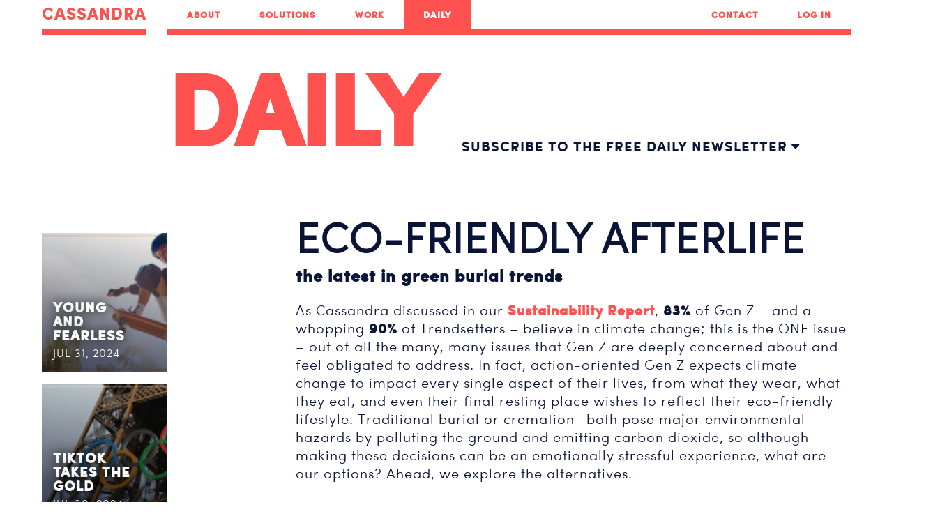

--- FILE ---
content_type: text/html; charset=UTF-8
request_url: https://cassandra.co/uncategorized/2023/09/14/eco-friendly-afterlife
body_size: 8158
content:

<!DOCTYPE html>
<html class="no-js" lang="en-US" debug="true">

<head>
      <meta charset="utf-8" />
    <meta name="viewport" content="width=device-width, initial-scale=1, maximum-scale=1, user-scalable=no" />

    <title>CASSANDRA - ECO-FRIENDLY AFTERLIFE</title>

    <meta name="title"
          content="ECO-FRIENDLY AFTERLIFE">
    <meta name="description"
          content="The latest in green burial trends ">
    <meta name="keywords"
          content="">

            
    <meta property="og:title" content="ECO-FRIENDLY AFTERLIFE">
    <meta property="og:image" content="https://d27kt2ygbx1iep.cloudfront.net/images/content/daily/_email/09142023-Daily-1.jpg">
    <meta property="og:site_name" content="Cassandra">
    <meta property="og:type" content="website" />
    <meta property="og:url" content="https://cassandra.co/uncategorized/2023/09/14/eco-friendly-afterlife" />
    <meta property="og:description" content="The latest in green burial trends " />

    <meta property="twitter:card" content="summary_large_image" />
    <meta property="twitter:title"
          content="ECO-FRIENDLY AFTERLIFE" />
    <meta property="twitter:description" content="The latest in green burial trends " />
    <meta property="twitter:image" content="https://d27kt2ygbx1iep.cloudfront.net/images/content/daily/_email/09142023-Daily-1.jpg" />
    <meta property="twitter:site" content="cassandrareport" />

        <link rel="apple-touch-icon" sizes="57x57" href="/assets/images/apple-icon-57x57.png">
    <link rel="apple-touch-icon" sizes="60x60" href="/assets/images/apple-icon-60x60.png">
    <link rel="apple-touch-icon" sizes="72x72" href="/assets/images/apple-icon-72x72.png">
    <link rel="apple-touch-icon" sizes="76x76" href="/assets/images/apple-icon-76x76.png">
    <link rel="apple-touch-icon" sizes="114x114" href="/assets/images/apple-icon-114x114.png">
    <link rel="apple-touch-icon" sizes="120x120" href="/assets/images/apple-icon-120x120.png">
    <link rel="apple-touch-icon" sizes="144x144" href="/assets/images/apple-icon-144x144.png">
    <link rel="apple-touch-icon" sizes="152x152" href="/assets/images/apple-icon-152x152.png">
    <link rel="apple-touch-icon" sizes="180x180" href="/assets/images/apple-icon-180x180.png">
    <link rel="icon" type="image/png" sizes="192x192" href="/assets/images/android-icon-192x192.png">
    <link rel="icon" type="image/png" sizes="32x32" href="/assets/images/favicon-32x32.png">
    <link rel="icon" type="image/png" sizes="96x96" href="/assets/images/favicon-96x96.png">
    <link rel="icon" type="image/png" sizes="16x16" href="/assets/images/favicon-16x16.png">
    <link rel="manifest" href="/assets/images/manifest.json">
    <meta name="msapplication-TileColor" content="#ffffff">
    <meta name="msapplication-TileImage" content="/assets/images/ms-icon-144x144.png">
    <meta name="theme-color" content="#ffffff">

    <link rel="home" href="https://cassandra.co/" />

          <link href="/assets/css/style-1464c5c18e.min.css" rel="stylesheet" />
    
    <!--[if lt IE 9]>
    <script src="https://cdnjs.cloudflare.com/ajax/libs/html5shiv/3.7.3/html5shiv.min.js"><
      script>
    <![endif]-->
  
  <script type="text/javascript">
    dataLayer = [];
  </script>

  <!-- Google Tag Manager -->
  <script>(function(w,d,s,l,i){w[l]=w[l]||[];w[l].push({'gtm.start':
        new Date().getTime(),event:'gtm.js'});var f=d.getElementsByTagName(s)[0],
      j=d.createElement(s),dl=l!='dataLayer'?'&l='+l:'';j.async=true;j.src=
      'https://www.googletagmanager.com/gtm.js?id='+i+dl;f.parentNode.insertBefore(j,f);
    })(window,document,'script','dataLayer','GTM-5FGQSQB');</script>
  <!-- End Google Tag Manager -->
</head>
      
<body class="article daily no-tertiary-nav logged-out" id="js-article-page">
<!-- Google Tag Manager (noscript) -->
<noscript><iframe src="https://www.googletagmanager.com/ns.html?id=GTM-NKK7DV3"
height="0" width="0" style="display:none;visibility:hidden"></iframe></noscript>
<!-- End Google Tag Manager (noscript) -->

<header class="main-header js-can-expand" id="js-main-header">
  <div class="container">
      
    
  
<div class="site-title">
  <a class="site-name" href="https://cassandra.co/">
    CASSANDRA
  </a>
</div>


  <nav class="mobile-nav" id="js-hamburger-button" role="navigation">
    <a href="#" class="nav-item search-hover js-search-open"><img src="/assets/images/search-eye-red.svg" alt="search" width="25"
                                                     height="25"></a>
    <a href="#" class="nav-item js-toggle-expand"><i class="fa fa-bars fa-lg"></i></a>
  </nav>
  <nav class="main-nav" id="js-main-nav" role="navigation">
    <ul class="nav-list">
      <li class="nav-item">
        <a href="https://cassandra.co/about" class="nav-link menu">About</a>
      </li>
      <li class="nav-item">
        <a href="https://cassandra.co/solutions" class="nav-link menu">Solutions</a>
      </li>
      <li class="nav-item">
        <a href="https://cassandra.co/work" class="nav-link menu">Work</a>
      </li>
      <li class="nav-item current-page">
        <a href="https://cassandra.co/daily"
           class="nav-link menu">Daily</a>
      </li>
      <li class="split nav-item">
        <a href="https://cassandra.co/contact" class="nav-link menu">Contact</a>
      </li>
      <li class="nav-item">
        <a href="https://cassandra.co/accounts/login?forward=uncategorized/2023/09/14/eco-friendly-afterlife" class="nav-link user login-link">
          Log In
        </a>
      </li>
    </ul>
  </nav>

  <div class="login-dialog">
  <form id="login-dialog-form">
    <div class="row">
      <input class="input-field" type="email" name="email" placeholder="Email" />
    </div>
    <div class="row">
      <input class="input-field" type="password" name="password" 
        placeholder="Password" />
    </div>
    <div class="row">
      <input class="input-field" type="submit" class="button" value="Enter" />
    </div>
  </form>
</div>
  </div>
</header>
<div class="search-overlay" id="js-search-overlay">
	<div class="search-close"><i id="js-search-close" class="fa fa-times"></i></div>
	<form class="search-form" action="https://cassandra.co/search/results">
	    <input id="js-search-input" class="search-input" type="search" placeholder="Search..." name="q">
	    <img class="search-eye" src="/assets/images/search-eye-red.svg" width="100" height="50">
	    <button id="js-search-btn" class="search-btn" type="submit">
	    	<img class="search-eye" src="/assets/images/search-eye-white-shadow.svg" width="120" height="75">
	    </button>
	</form>
</div>
<main class="main-content">
  <div class="container">
      <div class="row">
    <div class="sidebar"></div>
    <div class="content daily">
      <h2 class="headline">Daily</h2>
      <div id="subscribe-daily" class="subscribe-daily-link">
  <a href="http://eepurl.com/kCT6z" target="_blank">
    Subscribe to the free daily newsletter
    <i class="fa fa-caret-down" aria-hidden="true"></i>
    <i class="fa fa-caret-up" aria-hidden="true"></i>
  </a>
</div>
<div class="subscribe-daily-dialog">
  <form>
    <input type="hidden" name="CRAFT_CSRF_TOKEN" value="-jqfFmDechw0UdfcTufRFo9RLcKPpy7owmqLbUngWB_POcYRjq8NK5lu6mNVsj1JcTuZrhSAiCfsZ2eM1d9FrI5as1gjsxxlhkmoe9jtZU8=">
    <div class="row">
      <input class="input-field" type="text" name="fname"
        placeholder="First Name *" />
      <input class="input-field" type="text" name="lname" placeholder="Last Name *" />
      <input class="input-field" data="daily-email" type="email" name="email" placeholder="Email *" />
    </div>
    <div class="row">
      <input class="input-field" type="text" name="title" placeholder="Title *" />
      <input class="input-field" type="text" name="company" placeholder="Company *" />
      <div class="checkbox">
        <div>
          <input type="checkbox" id="daily-form-personal"
                                 name="subscriptionType" value="personal">
          <label for="daily-form-personal">Personal</label>
        </div>
        <div>
          <input type="checkbox" id="daily-form-business"
                                 name="subscriptionType" value="business">
          <label for="daily-form-business">Business</label>
        </div>
      </div>
    </div>
    <div class="row submit">
      <input type="submit" class="button" value="Submit" />
    </div>
  </form>
  <div class="subscribe-error">
    <p>* Please Fill All Required Fields</p>
  </div>
  <div id="success">
    <h1>Thanks for signing up!</h1>
    <p>You'll receive the latest trends in technology, media, marketing, style, food, entertainment, and more every weekday.</p>
  </div>
</div>
    </div>
  </div>
  <div class="row">
    <div class="sidebar">
      <ul class="articles">
                                                                                                                            
            <li style="background-image: url(https://d27kt2ygbx1iep.cloudfront.net/images/content/daily/_thumbnail/07.31.2024-Daily-2.jpg)">
                    <a href="https://cassandra.co/sports/2024/07/31/young-and-fearless">
          <span>
            <h4>Young and Fearless</h4>
            <p class="date">Jul 31, 2024</p>
          </span>
          </a>
          </li>
                                                                                                                            
            <li style="background-image: url(https://d27kt2ygbx1iep.cloudfront.net/images/content/daily/_thumbnail/07.30.2024-Daily-2.jpg)">
                    <a href="https://cassandra.co/sports/2024/07/30/tiktok-olympics">
          <span>
            <h4>TikTok Takes the Gold</h4>
            <p class="date">Jul 30, 2024</p>
          </span>
          </a>
          </li>
                                                                                                                            
            <li style="background-image: url(https://d27kt2ygbx1iep.cloudfront.net/images/content/daily/_thumbnail/07.29.2024-Daily-2.jpg)">
                    <a href="https://cassandra.co/politics/2024/07/29/kamala-harris">
          <span>
            <h4>Kamala Harris</h4>
            <p class="date">Jul 29, 2024</p>
          </span>
          </a>
          </li>
                                                                                                                            
            <li style="background-image: url(https://d27kt2ygbx1iep.cloudfront.net/images/content/daily/_thumbnail/07.26.2024-Daily-1.jpg)">
                    <a href="https://cassandra.co/sports/2024/07/26/paris-2024">
          <span>
            <h4>Vive les Jeux Olympiques</h4>
            <p class="date">Jul 26, 2024</p>
          </span>
          </a>
          </li>
                                                                                                                            
            <li style="background-image: url(https://d27kt2ygbx1iep.cloudfront.net/images/content/daily/_thumbnail/07.25.2024-Daily-1.jpg)">
                    <a href="https://cassandra.co/work/2024/07/25/cheers-to-interns">
          <span>
            <h4>Cheers to the Interns</h4>
            <p class="date">Jul 25, 2024</p>
          </span>
          </a>
          </li>
                                                                                                                            
            <li style="background-image: url(https://d27kt2ygbx1iep.cloudfront.net/images/content/daily/_thumbnail/07.24.2024-Daily-1.jpg)">
                    <a href="https://cassandra.co/food/2024/07/24/drive-thru">
          <span>
            <h4>Cruising Through National Drive-Thru Day</h4>
            <p class="date">Jul 24, 2024</p>
          </span>
          </a>
          </li>
                                                                                                                            
            <li style="background-image: url(https://d27kt2ygbx1iep.cloudfront.net/images/content/daily/_thumbnail/07.23.2024-Daily-1.jpg)">
                    <a href="https://cassandra.co/life/2024/07/23/making-connections">
          <span>
            <h4>The Role of Connection in Consumers&#039; Lives Today</h4>
            <p class="date">Jul 23, 2024</p>
          </span>
          </a>
          </li>
                                                                                                                            
            <li style="background-image: url(https://d27kt2ygbx1iep.cloudfront.net/images/content/daily/_thumbnail/07.19.2024-Daily-1.jpg)">
                    <a href="https://cassandra.co/food/2024/07/19/natl-ice-cream-day">
          <span>
            <h4>Scoop Up the Fun</h4>
            <p class="date">Jul 19, 2024</p>
          </span>
          </a>
          </li>
                                                                                                                            
            <li style="background-image: url(https://d27kt2ygbx1iep.cloudfront.net/images/content/daily/_thumbnail/07.18.2024-Daily-1.jpg)">
                    <a href="https://cassandra.co/food/2024/07/18/spilling-the-tea">
          <span>
            <h4>Spilling the Tea</h4>
            <p class="date">Jul 18, 2024</p>
          </span>
          </a>
          </li>
                                                                                                                            
            <li style="background-image: url(https://d27kt2ygbx1iep.cloudfront.net/images/content/daily/_thumbnail/07.17.2024-Daily-1.jpg)">
                    <a href="https://cassandra.co/health/2024/07/17/summer-fitness">
          <span>
            <h4>Summer Fitness Trends</h4>
            <p class="date">Jul 17, 2024</p>
          </span>
          </a>
          </li>
                                                                                                                            
            <li style="background-image: url(https://d27kt2ygbx1iep.cloudfront.net/images/content/daily/_thumbnail/07.16.2024-Daily-1.jpg)">
                    <a href="https://cassandra.co/tech/2024/07/16/beat-the-heat">
          <span>
            <h4>Beat the Heat</h4>
            <p class="date">Jul 16, 2024</p>
          </span>
          </a>
          </li>
                                                                                                                            
            <li style="background-image: url(https://d27kt2ygbx1iep.cloudfront.net/images/content/daily/_thumbnail/07.15.2024-Daily-1.jpg)">
                    <a href="https://cassandra.co/holidays/2024/07/15/world-emoji-day">
          <span>
            <h4>Celebrate World Emoji Day</h4>
            <p class="date">Jul 15, 2024</p>
          </span>
          </a>
          </li>
                                                                                                                            
            <li style="background-image: url(https://d27kt2ygbx1iep.cloudfront.net/images/content/daily/_thumbnail/07.12.2024-Daily-1.jpg)">
                    <a href="https://cassandra.co/holidays/2024/07/12/bastille-day">
          <span>
            <h4>Savoring Bastille Day</h4>
            <p class="date">Jul 12, 2024</p>
          </span>
          </a>
          </li>
                                                                                                                            
            <li style="background-image: url(https://d27kt2ygbx1iep.cloudfront.net/images/content/daily/_thumbnail/07.11.2024-Daily-1.jpg)">
                    <a href="https://cassandra.co/food/2024/07/11/summer-foods">
          <span>
            <h4>S&#039;mores Galore</h4>
            <p class="date">Jul 11, 2024</p>
          </span>
          </a>
          </li>
                                                                                                                            
            <li style="background-image: url(https://d27kt2ygbx1iep.cloudfront.net/images/content/daily/_thumbnail/07.10.2024-Daily-1.jpg)">
                    <a href="https://cassandra.co/travel/2024/07/10/luggage-trends">
          <span>
            <h4>Revolutionize Your Travel Game</h4>
            <p class="date">Jul 10, 2024</p>
          </span>
          </a>
          </li>
                                                                                                                            
            <li style="background-image: url(https://d27kt2ygbx1iep.cloudfront.net/images/content/daily/_thumbnail/June-2024-Laugh-It-Out-Report-FINAL.jpg)">
                    <a href="https://cassandra.co/uncategorized/2024/07/09/laugh-it-out">
          <span>
            <h4>Laugh it Out!</h4>
            <p class="date">Jul 09, 2024</p>
          </span>
          </a>
          </li>
                                                                                                                            
            <li style="background-image: url(https://d27kt2ygbx1iep.cloudfront.net/images/content/daily/_thumbnail/07.08.2024-Daily-1.jpg)">
                    <a href="https://cassandra.co/food/2024/07/08/macaroni-day">
          <span>
            <h4>Pasta Innovations 2024</h4>
            <p class="date">Jul 08, 2024</p>
          </span>
          </a>
          </li>
                                                                                                                            
            <li style="background-image: url(https://d27kt2ygbx1iep.cloudfront.net/images/content/daily/_thumbnail/07.02.2024-Daily-1.jpg)">
                    <a href="https://cassandra.co/style/2024/07/02/sunglasses-innovations">
          <span>
            <h4>Revolutionizing Eyewear</h4>
            <p class="date">Jul 02, 2024</p>
          </span>
          </a>
          </li>
                                                                                                                            
            <li style="background-image: url(https://d27kt2ygbx1iep.cloudfront.net/images/content/daily/_thumbnail/06.18.2024-Daily-1.jpg)">
                    <a href="https://cassandra.co/holidays/2024/06/18/honoring-juneteenth">
          <span>
            <h4>Honoring Juneteenth</h4>
            <p class="date">Jun 18, 2024</p>
          </span>
          </a>
          </li>
                                                                                                                            
            <li style="background-image: url(https://d27kt2ygbx1iep.cloudfront.net/images/content/daily/_thumbnail/06.13.2024-Daily-1.jpg)">
                    <a href="https://cassandra.co/marketing/2024/06/13/celebrating-fatherhood">
          <span>
            <h4>Celebrating Fatherhood</h4>
            <p class="date">Jun 13, 2024</p>
          </span>
          </a>
          </li>
                                                                                                                            
            <li style="background-image: url(https://d27kt2ygbx1iep.cloudfront.net/images/content/daily/_thumbnail/06.11.2024-Daily-1.jpg)">
                    <a href="https://cassandra.co/uncategorized/2024/06/12/lgbtq-designers">
          <span>
            <h4>Celebrating LGBTQ+ Designers</h4>
            <p class="date">Jun 12, 2024</p>
          </span>
          </a>
          </li>
                                                                                                                            
            <li style="background-image: url(https://d27kt2ygbx1iep.cloudfront.net/images/content/daily/_thumbnail/Cassandra-May-2024-Report_Gen-Zs-Finance-FINAL.jpg)">
                    <a href="https://cassandra.co/finance/2024/06/11/the-financial-update">
          <span>
            <h4>The Financial Update</h4>
            <p class="date">Jun 11, 2024</p>
          </span>
          </a>
          </li>
                                                                                                                            
            <li style="background-image: url(https://d27kt2ygbx1iep.cloudfront.net/images/content/daily/_thumbnail/07272023-Daily-1.jpg)">
                    <a href="https://cassandra.co/music/2024/06/10/songs-of-the-summer">
          <span>
            <h4>Songs of the Summer</h4>
            <p class="date">Jun 10, 2024</p>
          </span>
          </a>
          </li>
                                                                                                                            
            <li style="background-image: url(https://d27kt2ygbx1iep.cloudfront.net/images/content/daily/_thumbnail/Viral-Daily-v2.jpg)">
                    <a href="https://cassandra.co/tiktok/2024/06/07/viral-news">
          <span>
            <h4>Viral News: Donut Day, Olympic Excitement, and a Soda Shake-up!</h4>
            <p class="date">Jun 07, 2024</p>
          </span>
          </a>
          </li>
                                                                                                                            
            <li style="background-image: url(https://d27kt2ygbx1iep.cloudfront.net/images/content/daily/_thumbnail/06.06.2024-Daily-1.jpg)">
                    <a href="https://cassandra.co/food/2024/06/06/summer-sips">
          <span>
            <h4>The Ultimate Summer Sips</h4>
            <p class="date">Jun 06, 2024</p>
          </span>
          </a>
          </li>
                                                                                                                            
            <li style="background-image: url(https://d27kt2ygbx1iep.cloudfront.net/images/content/daily/_thumbnail/06.05.2024-Daily-1.jpg)">
                    <a href="https://cassandra.co/sustainability/2024/06/05/world-environment-day">
          <span>
            <h4>Championing Our Planet</h4>
            <p class="date">Jun 05, 2024</p>
          </span>
          </a>
          </li>
                                                                                                                            
            <li style="background-image: url(https://d27kt2ygbx1iep.cloudfront.net/images/content/daily/_thumbnail/06.04.2024-Daily-1.jpg)">
                    <a href="https://cassandra.co/travel/2024/06/04/travel-trends-2024">
          <span>
            <h4>Travel Trends 2024</h4>
            <p class="date">Jun 04, 2024</p>
          </span>
          </a>
          </li>
                                                                                                                            
            <li style="background-image: url(https://d27kt2ygbx1iep.cloudfront.net/images/content/daily/_thumbnail/06.03.2024-Daily-1.jpg)">
                    <a href="https://cassandra.co/marketing/2024/06/03/pride-month-2024">
          <span>
            <h4>Happy Pride Month!</h4>
            <p class="date">Jun 03, 2024</p>
          </span>
          </a>
          </li>
                                                                                                                            
            <li style="background-image: url(https://d27kt2ygbx1iep.cloudfront.net/images/content/daily/_thumbnail/Viral-Daily-v4.jpg)">
                    <a href="https://cassandra.co/tiktok/2024/05/31/viral-news">
          <span>
            <h4>Viral News: Vacations, Friends, and Felons</h4>
            <p class="date">May 31, 2024</p>
          </span>
          </a>
          </li>
                                                                                                                            
            <li style="background-image: url(https://d27kt2ygbx1iep.cloudfront.net/images/content/daily/_thumbnail/05.30.2024-Daily-1.jpg)">
                    <a href="https://cassandra.co/activism/2024/05/30/red-nose-day">
          <span>
            <h4>Red Nose Day</h4>
            <p class="date">May 30, 2024</p>
          </span>
          </a>
          </li>
                                                                                                                            
            <li style="background-image: url(https://d27kt2ygbx1iep.cloudfront.net/images/content/daily/_thumbnail/05.29.2024-Daily-1.jpg)">
                    <a href="https://cassandra.co/food/2024/05/29/summer-bbq-fun">
          <span>
            <h4>Summer BBQ Fun</h4>
            <p class="date">May 29, 2024</p>
          </span>
          </a>
          </li>
                                                                                                                            
            <li style="background-image: url(https://d27kt2ygbx1iep.cloudfront.net/images/content/daily/_thumbnail/05.28.2024-Daily-1.jpg)">
                    <a href="https://cassandra.co/style/2024/05/28/ethical-fashion">
          <span>
            <h4>Ethical Fashion</h4>
            <p class="date">May 28, 2024</p>
          </span>
          </a>
          </li>
                                                                                                                            
            <li style="background-image: url(https://d27kt2ygbx1iep.cloudfront.net/images/content/daily/_thumbnail/Viral-Daily-v3.jpg)">
                    <a href="https://cassandra.co/finance/2024/05/24/viral-news">
          <span>
            <h4>VIRAL NEWS: ECONOMIC FOUNDATIONS</h4>
            <p class="date">May 24, 2024</p>
          </span>
          </a>
          </li>
                                                                                                                            
            <li style="background-image: url(https://d27kt2ygbx1iep.cloudfront.net/images/content/daily/_thumbnail/05.23.2024-Daily-1.jpg)">
                    <a href="https://cassandra.co/beauty/2024/05/23/summer-sun-care">
          <span>
            <h4>Summer Sun Care</h4>
            <p class="date">May 23, 2024</p>
          </span>
          </a>
          </li>
                                                                                                                            
            <li style="background-image: url(https://d27kt2ygbx1iep.cloudfront.net/images/content/daily/_thumbnail/05.22.2024-Daily-1.jpg)">
                    <a href="https://cassandra.co/style/2024/05/22/all-things-goth">
          <span>
            <h4>All Things Goth</h4>
            <p class="date">May 22, 2024</p>
          </span>
          </a>
          </li>
                                                                                                                            
            <li style="background-image: url(https://d27kt2ygbx1iep.cloudfront.net/images/content/daily/_thumbnail/05.21.2024-Daily-1.jpg)">
                    <a href="https://cassandra.co/finance/2024/05/21/mobile-banking">
          <span>
            <h4>Mobile-First for Finance</h4>
            <p class="date">May 21, 2024</p>
          </span>
          </a>
          </li>
                                                                                                                            
            <li style="background-image: url(https://d27kt2ygbx1iep.cloudfront.net/images/content/daily/_thumbnail/05.20.2024-Daily-1.jpg)">
                    <a href="https://cassandra.co/travel/2024/05/20/summer-travel">
          <span>
            <h4>Gearing up for Summer Travel</h4>
            <p class="date">May 20, 2024</p>
          </span>
          </a>
          </li>
                                                                                                                            
            <li style="background-image: url(https://d27kt2ygbx1iep.cloudfront.net/images/content/daily/_thumbnail/05.17.2024-Daily-1.jpg)">
                    <a href="https://cassandra.co/sports/2024/05/17/viral-news">
          <span>
            <h4>VIRAL NEWS: ELLE WOODS, A VIRAL SPEECH, AND THE PAY GAP IN SPORTS</h4>
            <p class="date">May 17, 2024</p>
          </span>
          </a>
          </li>
                                                                                                                            
            <li style="background-image: url(https://d27kt2ygbx1iep.cloudfront.net/images/content/daily/_thumbnail/05.16.2024-Daily-1.jpg)">
                    <a href="https://cassandra.co/politics/2024/05/16/gen-z-vote">
          <span>
            <h4>Are you Registered?</h4>
            <p class="date">May 16, 2024</p>
          </span>
          </a>
          </li>
                                                                                                                            
            <li style="background-image: url(https://d27kt2ygbx1iep.cloudfront.net/images/content/daily/_thumbnail/05.15.2024-Daily-1.jpg)">
                    <a href="https://cassandra.co/sustainability/2024/05/15/celebrating-families">
          <span>
            <h4>Celebrating Families</h4>
            <p class="date">May 15, 2024</p>
          </span>
          </a>
          </li>
                                                                                                                            
            <li style="background-image: url(https://d27kt2ygbx1iep.cloudfront.net/images/content/daily/_thumbnail/05.14.2024-Daily-1.jpg)">
                    <a href="https://cassandra.co/tech/2024/05/14/electric-vehicles">
          <span>
            <h4>Electrifying the Future</h4>
            <p class="date">May 14, 2024</p>
          </span>
          </a>
          </li>
                                                                                                                            
            <li style="background-image: url(https://d27kt2ygbx1iep.cloudfront.net/images/content/daily/_thumbnail/05.13.2024-Daily-1.jpg)">
                    <a href="https://cassandra.co/mental-health/2024/05/13/mental-health-awareness">
          <span>
            <h4>Mental Health Awareness Month</h4>
            <p class="date">May 13, 2024</p>
          </span>
          </a>
          </li>
                                                                                                                            
            <li style="background-image: url(https://d27kt2ygbx1iep.cloudfront.net/images/content/daily/_thumbnail/05.10.2024-Daily-1.jpg)">
                    <a href="https://cassandra.co/holidays/2024/05/10/celebrating-all-moms">
          <span>
            <h4>Celebrating All Moms</h4>
            <p class="date">May 10, 2024</p>
          </span>
          </a>
          </li>
                                                                                                                            
            <li style="background-image: url(https://d27kt2ygbx1iep.cloudfront.net/images/content/daily/_thumbnail/05.09.2024-Daily-1.jpg)">
                    <a href="https://cassandra.co/style/2024/05/09/prom-season">
          <span>
            <h4>Prom Season</h4>
            <p class="date">May 09, 2024</p>
          </span>
          </a>
          </li>
                                                                                                                            
            <li style="background-image: url(https://d27kt2ygbx1iep.cloudfront.net/images/content/daily/_thumbnail/05.08.2024-Daily-1.jpg)">
                    <a href="https://cassandra.co/style/2024/05/08/teacher-appreciation-week">
          <span>
            <h4>Celebrating Teacher Appreciation Week</h4>
            <p class="date">May 08, 2024</p>
          </span>
          </a>
          </li>
                                                                                                                            
            <li style="background-image: url(https://d27kt2ygbx1iep.cloudfront.net/images/content/daily/_thumbnail/05.07.2024-Daily-1.jpg)">
                    <a href="https://cassandra.co/style/2024/05/07/met-gala-recap">
          <span>
            <h4>Glitz and Glamour Unleashed</h4>
            <p class="date">May 07, 2024</p>
          </span>
          </a>
          </li>
                                                                                                                            
            <li style="background-image: url(https://d27kt2ygbx1iep.cloudfront.net/images/content/daily/_thumbnail/05.06.2024-Daily-1.jpg)">
                    <a href="https://cassandra.co/marketing/2024/05/06/national-nurses-week">
          <span>
            <h4>National Nurses Week</h4>
            <p class="date">May 06, 2024</p>
          </span>
          </a>
          </li>
                                                                                                                            
            <li style="background-image: url(https://d27kt2ygbx1iep.cloudfront.net/images/content/daily/_thumbnail/Viral-Daily-v1.jpg)">
                    <a href="https://cassandra.co/tiktok/2024/05/03/viral-news">
          <span>
            <h4>VIRAL NEWS: strict parents, slumber parties &amp; pranks</h4>
            <p class="date">May 03, 2024</p>
          </span>
          </a>
          </li>
                                                                                                                            
            <li style="background-image: url(https://d27kt2ygbx1iep.cloudfront.net/images/content/daily/_thumbnail/05.02.2024-Daily-1.jpg)">
                    <a href="https://cassandra.co/style/2024/05/02/kentucky-derby">
          <span>
            <h4>Tradition Meets Trend</h4>
            <p class="date">May 02, 2024</p>
          </span>
          </a>
          </li>
                                                                                                                            
            <li style="background-image: url(https://d27kt2ygbx1iep.cloudfront.net/images/content/daily/_thumbnail/Lets-Play-2024-05-01-at-11.49.27-AM.png)">
                    <a href="https://cassandra.co/play/2024/05/01/lets-play">
          <span>
            <h4>Let’s Play</h4>
            <p class="date">May 01, 2024</p>
          </span>
          </a>
          </li>
                                                                                                                            
            <li style="background-image: url(https://d27kt2ygbx1iep.cloudfront.net/images/content/daily/_thumbnail/04.30.2024-Daily-1.jpg)">
                    <a href="https://cassandra.co/education/2024/04/30/college-decision-day">
          <span>
            <h4>gen z&#039;s college decision day dilemma</h4>
            <p class="date">Apr 30, 2024</p>
          </span>
          </a>
          </li>
                                                                                                                            
            <li style="background-image: url(https://d27kt2ygbx1iep.cloudfront.net/images/content/daily/_thumbnail/04.29.2024-Daily-1.jpg)">
                    <a href="https://cassandra.co/food/2024/04/29/feasting-on-innovation">
          <span>
            <h4>Feasting on Innovation</h4>
            <p class="date">Apr 29, 2024</p>
          </span>
          </a>
          </li>
                                                                                                                            
            <li style="background-image: url(https://d27kt2ygbx1iep.cloudfront.net/images/content/daily/_thumbnail/Viral-Daily-v4.jpg)">
                    <a href="https://cassandra.co/tiktok/2024/04/26/viral-news">
          <span>
            <h4>VIRAL NEWS: NON-COMPETE CLAUSES, TIKTOK&#039;S TICKING CLOCK, AND AIRLINE SHAKEUPS!</h4>
            <p class="date">Apr 26, 2024</p>
          </span>
          </a>
          </li>
                                                                                                                            
            <li style="background-image: url(https://d27kt2ygbx1iep.cloudfront.net/images/content/daily/_thumbnail/04.25.2024-Daily-1.jpg)">
                    <a href="https://cassandra.co/work/2024/04/25/shaping-futures">
          <span>
            <h4>Shaping Futures</h4>
            <p class="date">Apr 25, 2024</p>
          </span>
          </a>
          </li>
                                                                                                                            
            <li style="background-image: url(https://d27kt2ygbx1iep.cloudfront.net/images/content/daily/_thumbnail/04.24.2024-Daily-1.jpg)">
                    <a href="https://cassandra.co/ai/2024/04/24/from-banned-books-to-bot-books">
          <span>
            <h4>From Banned Books to Bot Books</h4>
            <p class="date">Apr 24, 2024</p>
          </span>
          </a>
          </li>
                                                                                                                            
            <li style="background-image: url(https://d27kt2ygbx1iep.cloudfront.net/images/content/daily/_thumbnail/04.23.2024-Daily-1.jpg)">
                    <a href="https://cassandra.co/holidays/2024/04/23/passover-2024">
          <span>
            <h4>Sameach Pesach!</h4>
            <p class="date">Apr 23, 2024</p>
          </span>
          </a>
          </li>
                                                                                                                            
            <li style="background-image: url(https://d27kt2ygbx1iep.cloudfront.net/images/content/daily/_thumbnail/04.22.2024-Daily-1.jpg)">
                    <a href="https://cassandra.co/holidays/2024/04/22/plastic-paradox-earth-day-2024">
          <span>
            <h4>Plastic Paradox: Earth Day 2024</h4>
            <p class="date">Apr 22, 2024</p>
          </span>
          </a>
          </li>
                                                                                                                            
            <li style="background-image: url(https://d27kt2ygbx1iep.cloudfront.net/images/content/daily/_thumbnail/Viral-Daily-v1.jpg)">
                    <a href="https://cassandra.co/sports/2024/04/19/viral-news">
          <span>
            <h4>VIRAL NEWS: TAYLOR SWIFT, THE WNBA &amp; SCRABBLE</h4>
            <p class="date">Apr 19, 2024</p>
          </span>
          </a>
          </li>
                                                                                                                            
            <li style="background-image: url(https://d27kt2ygbx1iep.cloudfront.net/images/content/daily/_thumbnail/04.18.2024-Daily-1.jpg)">
                    <a href="https://cassandra.co/health/2024/04/18/celebrating-420">
          <span>
            <h4>celebrating 420</h4>
            <p class="date">Apr 18, 2024</p>
          </span>
          </a>
          </li>
                                                                                                                            
            <li style="background-image: url(https://d27kt2ygbx1iep.cloudfront.net/images/content/daily/_thumbnail/04.17.2024-Daily-1.jpg)">
                    <a href="https://cassandra.co/social-media/2024/04/17/ai-and-misinformation">
          <span>
            <h4>Ai and Misinformation</h4>
            <p class="date">Apr 17, 2024</p>
          </span>
          </a>
          </li>
              </ul>
    </div>
    <div class="article-body content" id="js-content-start">
      
      <div class="daily-heading">
        <h1 class="daily-heading-title">ECO-FRIENDLY AFTERLIFE</h1>
                  <h2 class="daily-heading-subtitle"><p>The latest in green burial trends <br></p></h2>
              </div>

      <div class="article-content">
                  <div id="field-5" class="daily-intro">
                          <p>As Cassandra discussed in our <a href="https://cassandra.co/reports/2022/03/31/sustainability" target="_blank"><strong>Sustainability Report</strong></a>, <strong>83%</strong> of Gen Z – and a whopping <strong>90%</strong> of Trendsetters – believe in climate change; this is the ONE issue – out of all the many, many issues that Gen Z are deeply concerned about and feel obligated to address. In fact, action-oriented Gen Z expects climate change to impact every single aspect of their lives, from what they wear, what they eat, and even their final resting place wishes to reflect their eco-friendly lifestyle. Traditional burial or cremation—both pose major environmental hazards by polluting the ground and emitting carbon dioxide, so although making these decisions can be an emotionally stressful experience, what are our options? Ahead, we explore the alternatives. <br></p>
                      </div>
        
        <article>

          
                          <div id="652196" class="daily-module">

  <div class="module-image">
          <img
        src="https://d27kt2ygbx1iep.cloudfront.net/images/content/daily/_email/09142023-Daily-1.jpg"
        class="daily-module-image"
        alt=""
      >
    
    <h2 class="daily-module-title">
      MUSHROOM COFFINS
    </h2>
  </div>

  <div class="daily-module-body">
    <p>Even though “eaten by mushrooms” may not be exactly how we picture going out, a Dutch company applies this idea to human burial with its <a href="https://www.loop-of-life.com/product" rel="noopener" target="_blank"><strong>Living Cocoon</strong></a>, a person-sized box made entirely of tough fungal fibers called mycelium. When it’s buried, the moisture in the soil activates the fibers, and the fungi begin to grow, where eventually, the body will be consumed, and the surrounding soil will be enriched.<br></p>
  </div>
</div>
                          <div id="652197" class="daily-module">

  <div class="module-image">
          <img
        src="https://d27kt2ygbx1iep.cloudfront.net/images/content/daily/_email/09142023-Daily-2.jpg"
        class="daily-module-image"
        alt=""
      >
    
    <h2 class="daily-module-title">
      WATER CREMATION
    </h2>
  </div>

  <div class="daily-module-body">
    <p>On average, one cremation creates an average of <a href="https://www.nationalgeographic.com/science/article/is-cremation-environmentally-friendly-heres-the-science" rel="noopener" target="_blank"><strong>534 pounds</strong></a> of carbon dioxide. Toxins from embalming fluid and nonorganic implants like tooth fillings also go up in smoke. Water cremation—also known as aquamation or alkaline hydrolysis—produces the same result with significantly less environmental impact and, for some, a spiritual benefit. The Water cremation machines work by pumping a heated alkaline fluid around a body, exponentially accelerating the natural decomposition process. The only byproduct is nontoxic, sterile water, and there are no toxic emissions into the ground or air.<br></p>
  </div>
</div>
                          <div id="652198" class="daily-module">

  <div class="module-image">
          <img
        src="https://d27kt2ygbx1iep.cloudfront.net/images/content/daily/_email/09142023-Daily-3.jpg"
        class="daily-module-image"
        alt=""
      >
    
    <h2 class="daily-module-title">
      RECOMPOSITION
    </h2>
  </div>

  <div class="daily-module-body">
    <p>Recomposition, or body composting, is the process of converting human bodies into soil using natural means. The body is placed in a container with a mixture of wood chips, straw, and other organic materials that are then exposed to heat and oxygen to accelerate decomposition. For those who want to return to Mother Earth in this way, body composting is <a href="https://thehill.com/homenews/3988482-heres-where-human-composting-is-legal-and-the-states-still-considering-it/" target="_blank"><strong>currently legal in only six states</strong></a>. However, more states are considering legalizing the process as body composting gains popularity.<br></p>
  </div>
</div>
            
          
        </article>

        <div class="pagination">
                            </div>
      </div>

    </div>
      </div>
  </div>
</main>
<footer class="main-footer" id="js-main-footer">
  <div class="container">
    <div class="wrap">
      <div class="flexbox">
  <div class="row">
    <h3 class="footer-heading">Cassandra</h3>
  </div>
  <div class="locations row">
          <section class="cassandra-locations">
	<ul>
		
			<li>
        					<h4 class="location-title">Mailing Address</h4>
				
        
									<div class="location-address"><p>6400 Congress Ave <br />Boca Raton, FL 33487</p></div>
							</li>

			</ul>
</section>
      </div>
</div>
<div class="bottom row">
  <ul class="footer-nav-list social-icons">
    <li class="footer-nav-item">
      <a href="https://facebook.com/cassandrareport" target="_blank">
        <i class="fa fa-facebook-square"></i>
      </a>
    </li>
    <li class="footer-nav-item">
      <a href="https://www.instagram.com/thecassandrareport/" target="_blank">
        <i class="fa fa-instagram"></i>
      </a>
    </li>
    <li class="footer-nav-item">
      <a href="https://twitter.com/cassandrareport" target="_blank">
        <i class="fa fa-twitter"></i>
      </a>
    </li>
    <li class="footer-nav-item">
      <a href="https://www.linkedin.com/company/77719/" target="_blank">
        <i class="fa fa-linkedin-square"></i>
      </a>
    </li>
  </ul>
  <ul class="footer-nav-list">
          <li class="footer-nav-item">
        <a href="https://cassandra.co/press" class="footer-nav-link" >PRESS</a>
      </li>
          <li class="footer-nav-item">
        <a href="https://www.enginegroup.com/us/careers/" class="footer-nav-link" target="_blank">CAREERS</a>
      </li>
          <li class="footer-nav-item">
        <a href="https://thecassandradailypodcast.libsyn.com/" class="footer-nav-link" target="_blank">THE CASSANDRA PODCAST</a>
      </li>
      </ul>
</div>


<div class="copyright">
  &copy; 2026 CASSANDRA REPORT 
            &emsp;|&emsp;
      <a href="https://cassandra.co/cassandra-terms-of-use-10272023">Terms of Use</a>
          &emsp;|&emsp;
      <a href=""></a>
      </div>
    </div>
  </div>
</footer>

<script src="/assets/js/lib/modernizr-custom.js"></script>
<script>
  (function(d) {
    var config = {
        kitId: "xuk8qza",
        scriptTimeout: 3000,
        async: true
      },
      h = d.documentElement, t = setTimeout(function() {
        h.className = h.className.replace(/\bwf-loading\b/g, "") + " wf-inactive";
      }, config.scriptTimeout), tk = d.createElement("script"), f = false, s = d.getElementsByTagName("script")[0], a;
    h.className += " wf-loading";
    tk.src = "https://use.typekit.net/" + config.kitId + ".js";
    tk.async = true;
    tk.onload = tk.onreadystatechange = function() {
      a = this.readyState;
      if (f || a && a != "complete" && a != "loaded") {
        return;
      }
      f = true;
      clearTimeout(t);
      try {
        Typekit.load(config);
      } catch (e) {
      }
    };
    s.parentNode.insertBefore(tk, s);
  })(document);
</script>
<script src="https://www.google.com/recaptcha/api.js"></script>
  <script src="/assets/js/app-658711173d.min.js"></script>

</body>

</html>


--- FILE ---
content_type: text/css
request_url: https://cassandra.co/assets/css/style-1464c5c18e.min.css
body_size: 31443
content:
/*! normalize.css v3.0.3 | MIT License | github.com/necolas/normalize.css */img,legend{border:0}legend,td,th{padding:0}.fa-ul>li,sub,sup{position:relative}.input-label,.slick-slider{-webkit-touch-callout:none}.button:active,.button:focus,.input-field:focus,.mobile-nav:focus,.slick-list:focus,.slick-next,.slick-prev,a:active,a:hover{outline:0}.input-label,.slick-slide.dragging img,.svg-object{pointer-events:none}html{font-family:sans-serif;-ms-text-size-adjust:100%;-webkit-text-size-adjust:100%;box-sizing:border-box;overflow-x:hidden}article,aside,details,figcaption,figure,footer,header,hgroup,main,menu,nav,section,summary{display:block}audio,canvas,progress,video{display:inline-block;vertical-align:baseline}audio:not([controls]){display:none;height:0}[hidden],template{display:none}a{background-color:transparent}abbr[title]{border-bottom:1px dotted}b,optgroup,strong{font-weight:700}dfn{font-style:italic}h1{font-size:2em}mark{background:#ff0;color:#000}sub,sup{font-size:75%;line-height:0;vertical-align:baseline}sup{top:-.5em}sub{bottom:-.25em}svg:not(:root){overflow:hidden}hr{box-sizing:content-box;height:0}pre,textarea{overflow:auto}code,kbd,pre,samp{font-family:monospace,monospace;font-size:1em}button,input,optgroup,select,textarea{color:inherit;font:inherit;margin:0}button{overflow:visible}button,select{text-transform:none}button,html input[type=button],input[type=reset],input[type=submit]{-webkit-appearance:button;cursor:pointer}button[disabled],html input[disabled]{cursor:default}button::-moz-focus-inner,input::-moz-focus-inner{border:0;padding:0}input{line-height:normal}input[type=checkbox],input[type=radio]{box-sizing:border-box;padding:0}input[type=number]::-webkit-inner-spin-button,input[type=number]::-webkit-outer-spin-button{height:auto}input[type=search]{-webkit-appearance:textfield;box-sizing:content-box}.button,.input-field{-webkit-appearance:none}input[type=search]::-webkit-search-cancel-button,input[type=search]::-webkit-search-decoration{-webkit-appearance:none}fieldset{border:1px solid silver;margin:0 2px;padding:.35em .625em .75em}legend{}table{border-collapse:collapse;border-spacing:0}.main-header .container{line-height:inherit;width:100%}.flexbox .main-header .container{-ms-flex-align:center;align-items:center;display:-ms-flexbox;display:flex;-ms-flex-wrap:wrap;flex-wrap:wrap;-ms-flex-pack:justify;justify-content:space-between}.no-flexbox .main-header .container{font-size:.1px;text-align:justify}.fa-fw,.fa-li{text-align:center}.no-flexbox .main-header .container::after{content:"";display:inline-block;height:0;width:inherit}.no-flexbox .module .wrap{font-size:0}.no-flexbox .module .wrap>.container{font-size:medium}.no-flexbox .module .wrap::before{height:100%;width:0;content:"";margin-right:-.25rem}.fa.fa-pull-left,.fa.pull-left{margin-right:.3em}.flexbox .module .wrap{-ms-flex-align:center;align-items:center;display:-ms-flexbox;display:flex}.fa,.fa-stack{display:inline-block}@font-face{font-family:FontAwesome;src:url(../fonts/fontawesome-webfont.eot?v=4.4.0);src:url(../fonts/fontawesome-webfont.eot?#iefix&v=4.4.0) format("embedded-opentype"),url(../fonts/fontawesome-webfont.woff2?v=4.4.0) format("woff2"),url(../fonts/fontawesome-webfont.woff?v=4.4.0) format("woff"),url(../fonts/fontawesome-webfont.ttf?v=4.4.0) format("truetype"),url(../fonts/fontawesome-webfont.svg?v=4.4.0#fontawesomeregular) format("svg");font-weight:400;font-style:normal}/*!
 *  Font Awesome 4.4.0 by @davegandy - http://fontawesome.io - @fontawesome
 *  License - http://fontawesome.io/license (Font: SIL OFL 1.1, CSS: MIT License)
 */.fa{font:normal normal normal 14px/1 FontAwesome;font-size:inherit;text-rendering:auto;-webkit-font-smoothing:antialiased;-moz-osx-font-smoothing:grayscale}.fa-lg{font-size:1.33333333em;line-height:.75em;vertical-align:-15%}.fa-2x{font-size:2em}.fa-3x{font-size:3em}.fa-4x{font-size:4em}.fa-5x{font-size:5em}.fa-fw{width:1.28571429em}.fa-ul{padding-left:0;margin-left:2.14285714em;list-style-type:none}.fa.fa-pull-right,.fa.pull-right{margin-left:.3em}.fa-li{position:absolute;left:-2.14285714em;width:2.14285714em;top:.14285714em}.fa-li.fa-lg{left:-1.85714286em}.fa-border{padding:.2em .25em .15em;border:.08em solid #eee;border-radius:.1em}.fa-pull-left{float:left}.fa-pull-right,.pull-right{float:right}.pull-left{float:left}.fa-spin{animation:fa-spin 2s infinite linear}.fa-pulse{animation:fa-spin 1s infinite steps(8)}@keyframes fa-spin{0%{transform:rotate(0)}100%{transform:rotate(359deg)}}.fa-rotate-90{filter:progid:DXImageTransform.Microsoft.BasicImage(rotation=1);-ms-transform:rotate(90deg);transform:rotate(90deg)}.fa-rotate-180{filter:progid:DXImageTransform.Microsoft.BasicImage(rotation=2);-ms-transform:rotate(180deg);transform:rotate(180deg)}.fa-rotate-270{filter:progid:DXImageTransform.Microsoft.BasicImage(rotation=3);-ms-transform:rotate(270deg);transform:rotate(270deg)}.fa-flip-horizontal{filter:progid:DXImageTransform.Microsoft.BasicImage(rotation=0, mirror=1);-ms-transform:scale(-1,1);transform:scale(-1,1)}.fa-flip-vertical{filter:progid:DXImageTransform.Microsoft.BasicImage(rotation=2, mirror=1);-ms-transform:scale(1,-1);transform:scale(1,-1)}:root .fa-flip-horizontal,:root .fa-flip-vertical,:root .fa-rotate-180,:root .fa-rotate-270,:root .fa-rotate-90{filter:none}.fa-stack{position:relative;width:2em;height:2em;line-height:2em;vertical-align:middle}.fa-stack-1x,.fa-stack-2x{position:absolute;left:0;width:100%;text-align:center}.fa-stack-1x{line-height:inherit}body,h1,h2,h3{line-height:1.45}.fa-stack-2x{font-size:2em}.fa-inverse{color:#fff}.fa-glass:before{content:"\f000"}.fa-music:before{content:"\f001"}.fa-search:before{content:"\f002"}.fa-envelope-o:before{content:"\f003"}.fa-heart:before{content:"\f004"}.fa-star:before{content:"\f005"}.fa-star-o:before{content:"\f006"}.fa-user:before{content:"\f007"}.fa-film:before{content:"\f008"}.fa-th-large:before{content:"\f009"}.fa-th:before{content:"\f00a"}.fa-th-list:before{content:"\f00b"}.fa-check:before{content:"\f00c"}.fa-close:before,.fa-remove:before,.fa-times:before{content:"\f00d"}.fa-search-plus:before{content:"\f00e"}.fa-search-minus:before{content:"\f010"}.fa-power-off:before{content:"\f011"}.fa-signal:before{content:"\f012"}.fa-cog:before,.fa-gear:before{content:"\f013"}.fa-trash-o:before{content:"\f014"}.fa-home:before{content:"\f015"}.fa-file-o:before{content:"\f016"}.fa-clock-o:before{content:"\f017"}.fa-road:before{content:"\f018"}.fa-download:before{content:"\f019"}.fa-arrow-circle-o-down:before{content:"\f01a"}.fa-arrow-circle-o-up:before{content:"\f01b"}.fa-inbox:before{content:"\f01c"}.fa-play-circle-o:before{content:"\f01d"}.fa-repeat:before,.fa-rotate-right:before{content:"\f01e"}.fa-refresh:before{content:"\f021"}.fa-list-alt:before{content:"\f022"}.fa-lock:before{content:"\f023"}.fa-flag:before{content:"\f024"}.fa-headphones:before{content:"\f025"}.fa-volume-off:before{content:"\f026"}.fa-volume-down:before{content:"\f027"}.fa-volume-up:before{content:"\f028"}.fa-qrcode:before{content:"\f029"}.fa-barcode:before{content:"\f02a"}.fa-tag:before{content:"\f02b"}.fa-tags:before{content:"\f02c"}.fa-book:before{content:"\f02d"}.fa-bookmark:before{content:"\f02e"}.fa-print:before{content:"\f02f"}.fa-camera:before{content:"\f030"}.fa-font:before{content:"\f031"}.fa-bold:before{content:"\f032"}.fa-italic:before{content:"\f033"}.fa-text-height:before{content:"\f034"}.fa-text-width:before{content:"\f035"}.fa-align-left:before{content:"\f036"}.fa-align-center:before{content:"\f037"}.fa-align-right:before{content:"\f038"}.fa-align-justify:before{content:"\f039"}.fa-list:before{content:"\f03a"}.fa-dedent:before,.fa-outdent:before{content:"\f03b"}.fa-indent:before{content:"\f03c"}.fa-video-camera:before{content:"\f03d"}.fa-image:before,.fa-photo:before,.fa-picture-o:before{content:"\f03e"}.fa-pencil:before{content:"\f040"}.fa-map-marker:before{content:"\f041"}.fa-adjust:before{content:"\f042"}.fa-tint:before{content:"\f043"}.fa-edit:before,.fa-pencil-square-o:before{content:"\f044"}.fa-share-square-o:before{content:"\f045"}.fa-check-square-o:before{content:"\f046"}.fa-arrows:before{content:"\f047"}.fa-step-backward:before{content:"\f048"}.fa-fast-backward:before{content:"\f049"}.fa-backward:before{content:"\f04a"}.fa-play:before{content:"\f04b"}.fa-pause:before{content:"\f04c"}.fa-stop:before{content:"\f04d"}.fa-forward:before{content:"\f04e"}.fa-fast-forward:before{content:"\f050"}.fa-step-forward:before{content:"\f051"}.fa-eject:before{content:"\f052"}.fa-chevron-left:before{content:"\f053"}.fa-chevron-right:before{content:"\f054"}.fa-plus-circle:before{content:"\f055"}.fa-minus-circle:before{content:"\f056"}.fa-times-circle:before{content:"\f057"}.fa-check-circle:before{content:"\f058"}.fa-question-circle:before{content:"\f059"}.fa-info-circle:before{content:"\f05a"}.fa-crosshairs:before{content:"\f05b"}.fa-times-circle-o:before{content:"\f05c"}.fa-check-circle-o:before{content:"\f05d"}.fa-ban:before{content:"\f05e"}.fa-arrow-left:before{content:"\f060"}.fa-arrow-right:before{content:"\f061"}.fa-arrow-up:before{content:"\f062"}.fa-arrow-down:before{content:"\f063"}.fa-mail-forward:before,.fa-share:before{content:"\f064"}.fa-expand:before{content:"\f065"}.fa-compress:before{content:"\f066"}.fa-plus:before{content:"\f067"}.fa-minus:before{content:"\f068"}.fa-asterisk:before{content:"\f069"}.fa-exclamation-circle:before{content:"\f06a"}.fa-gift:before{content:"\f06b"}.fa-leaf:before{content:"\f06c"}.fa-fire:before{content:"\f06d"}.fa-eye:before{content:"\f06e"}.fa-eye-slash:before{content:"\f070"}.fa-exclamation-triangle:before,.fa-warning:before{content:"\f071"}.fa-plane:before{content:"\f072"}.fa-calendar:before{content:"\f073"}.fa-random:before{content:"\f074"}.fa-comment:before{content:"\f075"}.fa-magnet:before{content:"\f076"}.fa-chevron-up:before{content:"\f077"}.fa-chevron-down:before{content:"\f078"}.fa-retweet:before{content:"\f079"}.fa-shopping-cart:before{content:"\f07a"}.fa-folder:before{content:"\f07b"}.fa-folder-open:before{content:"\f07c"}.fa-arrows-v:before{content:"\f07d"}.fa-arrows-h:before{content:"\f07e"}.fa-bar-chart-o:before,.fa-bar-chart:before{content:"\f080"}.fa-twitter-square:before{content:"\f081"}.fa-facebook-square:before{content:"\f082"}.fa-camera-retro:before{content:"\f083"}.fa-key:before{content:"\f084"}.fa-cogs:before,.fa-gears:before{content:"\f085"}.fa-comments:before{content:"\f086"}.fa-thumbs-o-up:before{content:"\f087"}.fa-thumbs-o-down:before{content:"\f088"}.fa-star-half:before{content:"\f089"}.fa-heart-o:before{content:"\f08a"}.fa-sign-out:before{content:"\f08b"}.fa-linkedin-square:before{content:"\f08c"}.fa-thumb-tack:before{content:"\f08d"}.fa-external-link:before{content:"\f08e"}.fa-sign-in:before{content:"\f090"}.fa-trophy:before{content:"\f091"}.fa-github-square:before{content:"\f092"}.fa-upload:before{content:"\f093"}.fa-lemon-o:before{content:"\f094"}.fa-phone:before{content:"\f095"}.fa-square-o:before{content:"\f096"}.fa-bookmark-o:before{content:"\f097"}.fa-phone-square:before{content:"\f098"}.fa-twitter:before{content:"\f099"}.fa-facebook-f:before,.fa-facebook:before{content:"\f09a"}.fa-github:before{content:"\f09b"}.fa-unlock:before{content:"\f09c"}.fa-credit-card:before{content:"\f09d"}.fa-feed:before,.fa-rss:before{content:"\f09e"}.fa-hdd-o:before{content:"\f0a0"}.fa-bullhorn:before{content:"\f0a1"}.fa-bell:before{content:"\f0f3"}.fa-certificate:before{content:"\f0a3"}.fa-hand-o-right:before{content:"\f0a4"}.fa-hand-o-left:before{content:"\f0a5"}.fa-hand-o-up:before{content:"\f0a6"}.fa-hand-o-down:before{content:"\f0a7"}.fa-arrow-circle-left:before{content:"\f0a8"}.fa-arrow-circle-right:before{content:"\f0a9"}.fa-arrow-circle-up:before{content:"\f0aa"}.fa-arrow-circle-down:before{content:"\f0ab"}.fa-globe:before{content:"\f0ac"}.fa-wrench:before{content:"\f0ad"}.fa-tasks:before{content:"\f0ae"}.fa-filter:before{content:"\f0b0"}.fa-briefcase:before{content:"\f0b1"}.fa-arrows-alt:before{content:"\f0b2"}.fa-group:before,.fa-users:before{content:"\f0c0"}.fa-chain:before,.fa-link:before{content:"\f0c1"}.fa-cloud:before{content:"\f0c2"}.fa-flask:before{content:"\f0c3"}.fa-cut:before,.fa-scissors:before{content:"\f0c4"}.fa-copy:before,.fa-files-o:before{content:"\f0c5"}.fa-paperclip:before{content:"\f0c6"}.fa-floppy-o:before,.fa-save:before{content:"\f0c7"}.fa-square:before{content:"\f0c8"}.fa-bars:before,.fa-navicon:before,.fa-reorder:before{content:"\f0c9"}.fa-list-ul:before{content:"\f0ca"}.fa-list-ol:before{content:"\f0cb"}.fa-strikethrough:before{content:"\f0cc"}.fa-underline:before{content:"\f0cd"}.fa-table:before{content:"\f0ce"}.fa-magic:before{content:"\f0d0"}.fa-truck:before{content:"\f0d1"}.fa-pinterest:before{content:"\f0d2"}.fa-pinterest-square:before{content:"\f0d3"}.fa-google-plus-square:before{content:"\f0d4"}.fa-google-plus:before{content:"\f0d5"}.fa-money:before{content:"\f0d6"}.fa-caret-down:before{content:"\f0d7"}.fa-caret-up:before{content:"\f0d8"}.fa-caret-left:before{content:"\f0d9"}.fa-caret-right:before{content:"\f0da"}.fa-columns:before{content:"\f0db"}.fa-sort:before,.fa-unsorted:before{content:"\f0dc"}.fa-sort-desc:before,.fa-sort-down:before{content:"\f0dd"}.fa-sort-asc:before,.fa-sort-up:before{content:"\f0de"}.fa-envelope:before{content:"\f0e0"}.fa-linkedin:before{content:"\f0e1"}.fa-rotate-left:before,.fa-undo:before{content:"\f0e2"}.fa-gavel:before,.fa-legal:before{content:"\f0e3"}.fa-dashboard:before,.fa-tachometer:before{content:"\f0e4"}.fa-comment-o:before{content:"\f0e5"}.fa-comments-o:before{content:"\f0e6"}.fa-bolt:before,.fa-flash:before{content:"\f0e7"}.fa-sitemap:before{content:"\f0e8"}.fa-umbrella:before{content:"\f0e9"}.fa-clipboard:before,.fa-paste:before{content:"\f0ea"}.fa-lightbulb-o:before{content:"\f0eb"}.fa-exchange:before{content:"\f0ec"}.fa-cloud-download:before{content:"\f0ed"}.fa-cloud-upload:before{content:"\f0ee"}.fa-user-md:before{content:"\f0f0"}.fa-stethoscope:before{content:"\f0f1"}.fa-suitcase:before{content:"\f0f2"}.fa-bell-o:before{content:"\f0a2"}.fa-coffee:before{content:"\f0f4"}.fa-cutlery:before{content:"\f0f5"}.fa-file-text-o:before{content:"\f0f6"}.fa-building-o:before{content:"\f0f7"}.fa-hospital-o:before{content:"\f0f8"}.fa-ambulance:before{content:"\f0f9"}.fa-medkit:before{content:"\f0fa"}.fa-fighter-jet:before{content:"\f0fb"}.fa-beer:before{content:"\f0fc"}.fa-h-square:before{content:"\f0fd"}.fa-plus-square:before{content:"\f0fe"}.fa-angle-double-left:before{content:"\f100"}.fa-angle-double-right:before{content:"\f101"}.fa-angle-double-up:before{content:"\f102"}.fa-angle-double-down:before{content:"\f103"}.fa-angle-left:before{content:"\f104"}.fa-angle-right:before{content:"\f105"}.fa-angle-up:before{content:"\f106"}.fa-angle-down:before{content:"\f107"}.fa-desktop:before{content:"\f108"}.fa-laptop:before{content:"\f109"}.fa-tablet:before{content:"\f10a"}.fa-mobile-phone:before,.fa-mobile:before{content:"\f10b"}.fa-circle-o:before{content:"\f10c"}.fa-quote-left:before{content:"\f10d"}.fa-quote-right:before{content:"\f10e"}.fa-spinner:before{content:"\f110"}.fa-circle:before{content:"\f111"}.fa-mail-reply:before,.fa-reply:before{content:"\f112"}.fa-github-alt:before{content:"\f113"}.fa-folder-o:before{content:"\f114"}.fa-folder-open-o:before{content:"\f115"}.fa-smile-o:before{content:"\f118"}.fa-frown-o:before{content:"\f119"}.fa-meh-o:before{content:"\f11a"}.fa-gamepad:before{content:"\f11b"}.fa-keyboard-o:before{content:"\f11c"}.fa-flag-o:before{content:"\f11d"}.fa-flag-checkered:before{content:"\f11e"}.fa-terminal:before{content:"\f120"}.fa-code:before{content:"\f121"}.fa-mail-reply-all:before,.fa-reply-all:before{content:"\f122"}.fa-star-half-empty:before,.fa-star-half-full:before,.fa-star-half-o:before{content:"\f123"}.fa-location-arrow:before{content:"\f124"}.fa-crop:before{content:"\f125"}.fa-code-fork:before{content:"\f126"}.fa-chain-broken:before,.fa-unlink:before{content:"\f127"}.fa-question:before{content:"\f128"}.fa-info:before{content:"\f129"}.fa-exclamation:before{content:"\f12a"}.fa-superscript:before{content:"\f12b"}.fa-subscript:before{content:"\f12c"}.fa-eraser:before{content:"\f12d"}.fa-puzzle-piece:before{content:"\f12e"}.fa-microphone:before{content:"\f130"}.fa-microphone-slash:before{content:"\f131"}.fa-shield:before{content:"\f132"}.fa-calendar-o:before{content:"\f133"}.fa-fire-extinguisher:before{content:"\f134"}.fa-rocket:before{content:"\f135"}.fa-maxcdn:before{content:"\f136"}.fa-chevron-circle-left:before{content:"\f137"}.fa-chevron-circle-right:before{content:"\f138"}.fa-chevron-circle-up:before{content:"\f139"}.fa-chevron-circle-down:before{content:"\f13a"}.fa-html5:before{content:"\f13b"}.fa-css3:before{content:"\f13c"}.fa-anchor:before{content:"\f13d"}.fa-unlock-alt:before{content:"\f13e"}.fa-bullseye:before{content:"\f140"}.fa-ellipsis-h:before{content:"\f141"}.fa-ellipsis-v:before{content:"\f142"}.fa-rss-square:before{content:"\f143"}.fa-play-circle:before{content:"\f144"}.fa-ticket:before{content:"\f145"}.fa-minus-square:before{content:"\f146"}.fa-minus-square-o:before{content:"\f147"}.fa-level-up:before{content:"\f148"}.fa-level-down:before{content:"\f149"}.fa-check-square:before{content:"\f14a"}.fa-pencil-square:before{content:"\f14b"}.fa-external-link-square:before{content:"\f14c"}.fa-share-square:before{content:"\f14d"}.fa-compass:before{content:"\f14e"}.fa-caret-square-o-down:before,.fa-toggle-down:before{content:"\f150"}.fa-caret-square-o-up:before,.fa-toggle-up:before{content:"\f151"}.fa-caret-square-o-right:before,.fa-toggle-right:before{content:"\f152"}.fa-eur:before,.fa-euro:before{content:"\f153"}.fa-gbp:before{content:"\f154"}.fa-dollar:before,.fa-usd:before{content:"\f155"}.fa-inr:before,.fa-rupee:before{content:"\f156"}.fa-cny:before,.fa-jpy:before,.fa-rmb:before,.fa-yen:before{content:"\f157"}.fa-rouble:before,.fa-rub:before,.fa-ruble:before{content:"\f158"}.fa-krw:before,.fa-won:before{content:"\f159"}.fa-bitcoin:before,.fa-btc:before{content:"\f15a"}.fa-file:before{content:"\f15b"}.fa-file-text:before{content:"\f15c"}.fa-sort-alpha-asc:before{content:"\f15d"}.fa-sort-alpha-desc:before{content:"\f15e"}.fa-sort-amount-asc:before{content:"\f160"}.fa-sort-amount-desc:before{content:"\f161"}.fa-sort-numeric-asc:before{content:"\f162"}.fa-sort-numeric-desc:before{content:"\f163"}.fa-thumbs-up:before{content:"\f164"}.fa-thumbs-down:before{content:"\f165"}.fa-youtube-square:before{content:"\f166"}.fa-youtube:before{content:"\f167"}.fa-xing:before{content:"\f168"}.fa-xing-square:before{content:"\f169"}.fa-youtube-play:before{content:"\f16a"}.fa-dropbox:before{content:"\f16b"}.fa-stack-overflow:before{content:"\f16c"}.fa-instagram:before{content:"\f16d"}.fa-flickr:before{content:"\f16e"}.fa-adn:before{content:"\f170"}.fa-bitbucket:before{content:"\f171"}.fa-bitbucket-square:before{content:"\f172"}.fa-tumblr:before{content:"\f173"}.fa-tumblr-square:before{content:"\f174"}.fa-long-arrow-down:before{content:"\f175"}.fa-long-arrow-up:before{content:"\f176"}.fa-long-arrow-left:before{content:"\f177"}.fa-long-arrow-right:before{content:"\f178"}.fa-apple:before{content:"\f179"}.fa-windows:before{content:"\f17a"}.fa-android:before{content:"\f17b"}.fa-linux:before{content:"\f17c"}.fa-dribbble:before{content:"\f17d"}.fa-skype:before{content:"\f17e"}.fa-foursquare:before{content:"\f180"}.fa-trello:before{content:"\f181"}.fa-female:before{content:"\f182"}.fa-male:before{content:"\f183"}.fa-gittip:before,.fa-gratipay:before{content:"\f184"}.fa-sun-o:before{content:"\f185"}.fa-moon-o:before{content:"\f186"}.fa-archive:before{content:"\f187"}.fa-bug:before{content:"\f188"}.fa-vk:before{content:"\f189"}.fa-weibo:before{content:"\f18a"}.fa-renren:before{content:"\f18b"}.fa-pagelines:before{content:"\f18c"}.fa-stack-exchange:before{content:"\f18d"}.fa-arrow-circle-o-right:before{content:"\f18e"}.fa-arrow-circle-o-left:before{content:"\f190"}.fa-caret-square-o-left:before,.fa-toggle-left:before{content:"\f191"}.fa-dot-circle-o:before{content:"\f192"}.fa-wheelchair:before{content:"\f193"}.fa-vimeo-square:before{content:"\f194"}.fa-try:before,.fa-turkish-lira:before{content:"\f195"}.fa-plus-square-o:before{content:"\f196"}.fa-space-shuttle:before{content:"\f197"}.fa-slack:before{content:"\f198"}.fa-envelope-square:before{content:"\f199"}.fa-wordpress:before{content:"\f19a"}.fa-openid:before{content:"\f19b"}.fa-bank:before,.fa-institution:before,.fa-university:before{content:"\f19c"}.fa-graduation-cap:before,.fa-mortar-board:before{content:"\f19d"}.fa-yahoo:before{content:"\f19e"}.fa-google:before{content:"\f1a0"}.fa-reddit:before{content:"\f1a1"}.fa-reddit-square:before{content:"\f1a2"}.fa-stumbleupon-circle:before{content:"\f1a3"}.fa-stumbleupon:before{content:"\f1a4"}.fa-delicious:before{content:"\f1a5"}.fa-digg:before{content:"\f1a6"}.fa-pied-piper:before{content:"\f1a7"}.fa-pied-piper-alt:before{content:"\f1a8"}.fa-drupal:before{content:"\f1a9"}.fa-joomla:before{content:"\f1aa"}.fa-language:before{content:"\f1ab"}.fa-fax:before{content:"\f1ac"}.fa-building:before{content:"\f1ad"}.fa-child:before{content:"\f1ae"}.fa-paw:before{content:"\f1b0"}.fa-spoon:before{content:"\f1b1"}.fa-cube:before{content:"\f1b2"}.fa-cubes:before{content:"\f1b3"}.fa-behance:before{content:"\f1b4"}.fa-behance-square:before{content:"\f1b5"}.fa-steam:before{content:"\f1b6"}.fa-steam-square:before{content:"\f1b7"}.fa-recycle:before{content:"\f1b8"}.fa-automobile:before,.fa-car:before{content:"\f1b9"}.fa-cab:before,.fa-taxi:before{content:"\f1ba"}.fa-tree:before{content:"\f1bb"}.fa-spotify:before{content:"\f1bc"}.fa-deviantart:before{content:"\f1bd"}.fa-soundcloud:before{content:"\f1be"}.fa-database:before{content:"\f1c0"}.fa-file-pdf-o:before{content:"\f1c1"}.fa-file-word-o:before{content:"\f1c2"}.fa-file-excel-o:before{content:"\f1c3"}.fa-file-powerpoint-o:before{content:"\f1c4"}.fa-file-image-o:before,.fa-file-photo-o:before,.fa-file-picture-o:before{content:"\f1c5"}.fa-file-archive-o:before,.fa-file-zip-o:before{content:"\f1c6"}.fa-file-audio-o:before,.fa-file-sound-o:before{content:"\f1c7"}.fa-file-movie-o:before,.fa-file-video-o:before{content:"\f1c8"}.fa-file-code-o:before{content:"\f1c9"}.fa-vine:before{content:"\f1ca"}.fa-codepen:before{content:"\f1cb"}.fa-jsfiddle:before{content:"\f1cc"}.fa-life-bouy:before,.fa-life-buoy:before,.fa-life-ring:before,.fa-life-saver:before,.fa-support:before{content:"\f1cd"}.fa-circle-o-notch:before{content:"\f1ce"}.fa-ra:before,.fa-rebel:before{content:"\f1d0"}.fa-empire:before,.fa-ge:before{content:"\f1d1"}.fa-git-square:before{content:"\f1d2"}.fa-git:before{content:"\f1d3"}.fa-hacker-news:before,.fa-y-combinator-square:before,.fa-yc-square:before{content:"\f1d4"}.fa-tencent-weibo:before{content:"\f1d5"}.fa-qq:before{content:"\f1d6"}.fa-wechat:before,.fa-weixin:before{content:"\f1d7"}.fa-paper-plane:before,.fa-send:before{content:"\f1d8"}.fa-paper-plane-o:before,.fa-send-o:before{content:"\f1d9"}.fa-history:before{content:"\f1da"}.fa-circle-thin:before{content:"\f1db"}.fa-header:before{content:"\f1dc"}.fa-paragraph:before{content:"\f1dd"}.fa-sliders:before{content:"\f1de"}.fa-share-alt:before{content:"\f1e0"}.fa-share-alt-square:before{content:"\f1e1"}.fa-bomb:before{content:"\f1e2"}.fa-futbol-o:before,.fa-soccer-ball-o:before{content:"\f1e3"}.fa-tty:before{content:"\f1e4"}.fa-binoculars:before{content:"\f1e5"}.fa-plug:before{content:"\f1e6"}.fa-slideshare:before{content:"\f1e7"}.fa-twitch:before{content:"\f1e8"}.fa-yelp:before{content:"\f1e9"}.fa-newspaper-o:before{content:"\f1ea"}.fa-wifi:before{content:"\f1eb"}.fa-calculator:before{content:"\f1ec"}.fa-paypal:before{content:"\f1ed"}.fa-google-wallet:before{content:"\f1ee"}.fa-cc-visa:before{content:"\f1f0"}.fa-cc-mastercard:before{content:"\f1f1"}.fa-cc-discover:before{content:"\f1f2"}.fa-cc-amex:before{content:"\f1f3"}.fa-cc-paypal:before{content:"\f1f4"}.fa-cc-stripe:before{content:"\f1f5"}.fa-bell-slash:before{content:"\f1f6"}.fa-bell-slash-o:before{content:"\f1f7"}.fa-trash:before{content:"\f1f8"}.fa-copyright:before{content:"\f1f9"}.fa-at:before{content:"\f1fa"}.fa-eyedropper:before{content:"\f1fb"}.fa-paint-brush:before{content:"\f1fc"}.fa-birthday-cake:before{content:"\f1fd"}.fa-area-chart:before{content:"\f1fe"}.fa-pie-chart:before{content:"\f200"}.fa-line-chart:before{content:"\f201"}.fa-lastfm:before{content:"\f202"}.fa-lastfm-square:before{content:"\f203"}.fa-toggle-off:before{content:"\f204"}.fa-toggle-on:before{content:"\f205"}.fa-bicycle:before{content:"\f206"}.fa-bus:before{content:"\f207"}.fa-ioxhost:before{content:"\f208"}.fa-angellist:before{content:"\f209"}.fa-cc:before{content:"\f20a"}.fa-ils:before,.fa-shekel:before,.fa-sheqel:before{content:"\f20b"}.fa-meanpath:before{content:"\f20c"}.fa-buysellads:before{content:"\f20d"}.fa-connectdevelop:before{content:"\f20e"}.fa-dashcube:before{content:"\f210"}.fa-forumbee:before{content:"\f211"}.fa-leanpub:before{content:"\f212"}.fa-sellsy:before{content:"\f213"}.fa-shirtsinbulk:before{content:"\f214"}.fa-simplybuilt:before{content:"\f215"}.fa-skyatlas:before{content:"\f216"}.fa-cart-plus:before{content:"\f217"}.fa-cart-arrow-down:before{content:"\f218"}.fa-diamond:before{content:"\f219"}.fa-ship:before{content:"\f21a"}.fa-user-secret:before{content:"\f21b"}.fa-motorcycle:before{content:"\f21c"}.fa-street-view:before{content:"\f21d"}.fa-heartbeat:before{content:"\f21e"}.fa-venus:before{content:"\f221"}.fa-mars:before{content:"\f222"}.fa-mercury:before{content:"\f223"}.fa-intersex:before,.fa-transgender:before{content:"\f224"}.fa-transgender-alt:before{content:"\f225"}.fa-venus-double:before{content:"\f226"}.fa-mars-double:before{content:"\f227"}.fa-venus-mars:before{content:"\f228"}.fa-mars-stroke:before{content:"\f229"}.fa-mars-stroke-v:before{content:"\f22a"}.fa-mars-stroke-h:before{content:"\f22b"}.fa-neuter:before{content:"\f22c"}.fa-genderless:before{content:"\f22d"}.fa-facebook-official:before{content:"\f230"}.fa-pinterest-p:before{content:"\f231"}.fa-whatsapp:before{content:"\f232"}.fa-server:before{content:"\f233"}.fa-user-plus:before{content:"\f234"}.fa-user-times:before{content:"\f235"}.fa-bed:before,.fa-hotel:before{content:"\f236"}.fa-viacoin:before{content:"\f237"}.fa-train:before{content:"\f238"}.fa-subway:before{content:"\f239"}.fa-medium:before{content:"\f23a"}.fa-y-combinator:before,.fa-yc:before{content:"\f23b"}.fa-optin-monster:before{content:"\f23c"}.fa-opencart:before{content:"\f23d"}.fa-expeditedssl:before{content:"\f23e"}.fa-battery-4:before,.fa-battery-full:before{content:"\f240"}.fa-battery-3:before,.fa-battery-three-quarters:before{content:"\f241"}.fa-battery-2:before,.fa-battery-half:before{content:"\f242"}.fa-battery-1:before,.fa-battery-quarter:before{content:"\f243"}.fa-battery-0:before,.fa-battery-empty:before{content:"\f244"}.fa-mouse-pointer:before{content:"\f245"}.fa-i-cursor:before{content:"\f246"}.fa-object-group:before{content:"\f247"}.fa-object-ungroup:before{content:"\f248"}.fa-sticky-note:before{content:"\f249"}.fa-sticky-note-o:before{content:"\f24a"}.fa-cc-jcb:before{content:"\f24b"}.fa-cc-diners-club:before{content:"\f24c"}.fa-clone:before{content:"\f24d"}.fa-balance-scale:before{content:"\f24e"}.fa-hourglass-o:before{content:"\f250"}.fa-hourglass-1:before,.fa-hourglass-start:before{content:"\f251"}.fa-hourglass-2:before,.fa-hourglass-half:before{content:"\f252"}.fa-hourglass-3:before,.fa-hourglass-end:before{content:"\f253"}.fa-hourglass:before{content:"\f254"}.fa-hand-grab-o:before,.fa-hand-rock-o:before{content:"\f255"}.fa-hand-paper-o:before,.fa-hand-stop-o:before{content:"\f256"}.fa-hand-scissors-o:before{content:"\f257"}.fa-hand-lizard-o:before{content:"\f258"}.fa-hand-spock-o:before{content:"\f259"}.fa-hand-pointer-o:before{content:"\f25a"}.fa-hand-peace-o:before{content:"\f25b"}.fa-trademark:before{content:"\f25c"}.fa-registered:before{content:"\f25d"}.fa-creative-commons:before{content:"\f25e"}.fa-gg:before{content:"\f260"}.fa-gg-circle:before{content:"\f261"}.fa-tripadvisor:before{content:"\f262"}.fa-odnoklassniki:before{content:"\f263"}.fa-odnoklassniki-square:before{content:"\f264"}.fa-get-pocket:before{content:"\f265"}.fa-wikipedia-w:before{content:"\f266"}.fa-safari:before{content:"\f267"}.fa-chrome:before{content:"\f268"}.fa-firefox:before{content:"\f269"}.fa-opera:before{content:"\f26a"}.fa-internet-explorer:before{content:"\f26b"}.fa-television:before,.fa-tv:before{content:"\f26c"}.fa-contao:before{content:"\f26d"}.fa-500px:before{content:"\f26e"}.fa-amazon:before{content:"\f270"}.fa-calendar-plus-o:before{content:"\f271"}.fa-calendar-minus-o:before{content:"\f272"}.fa-calendar-times-o:before{content:"\f273"}.fa-calendar-check-o:before{content:"\f274"}.fa-industry:before{content:"\f275"}.fa-map-pin:before{content:"\f276"}.fa-map-signs:before{content:"\f277"}.fa-map-o:before{content:"\f278"}.fa-map:before{content:"\f279"}.fa-commenting:before{content:"\f27a"}.fa-commenting-o:before{content:"\f27b"}.fa-houzz:before{content:"\f27c"}.fa-vimeo:before{content:"\f27d"}.fa-black-tie:before{content:"\f27e"}.fa-fonticons:before{content:"\f280"}@font-face{font-family:"Adelle W01 Regular";src:url(../fonts/e800d24d-133b-4293-a15b-611f67139c09.eot?#iefix);src:url(../fonts/e800d24d-133b-4293-a15b-611f67139c09.eot?#iefix) format("eot"),url(../fonts/f5ebba9f-e1ef-4756-9f7a-d428f532e4cd.woff2) format("woff2"),url(../fonts/89fe91e2-46a0-4e3b-8735-78b3de8da38f.woff) format("woff"),url(../fonts/152fa65e-e42f-431d-a37f-a66d10903310.ttf) format("truetype"),url(../fonts/6ad1d18a-0166-4178-812f-07e16b64000b.svg#6ad1d18a-0166-4178-812f-07e16b64000b) format("svg")}@font-face{font-family:"Adelle W01 Italic";src:url(../fonts/1a1c1f39-8512-4715-976c-6062108d7dfe.eot?#iefix);src:url(../fonts/1a1c1f39-8512-4715-976c-6062108d7dfe.eot?#iefix) format("eot"),url(../fonts/a10072b3-e7a8-4ea9-bd44-d4aec6a09457.woff2) format("woff2"),url(../fonts/e66b90fd-f201-4525-b5ee-8a854221367c.woff) format("woff"),url(../fonts/6d7b9fc4-60ad-4c03-92a4-48444579beb2.ttf) format("truetype"),url(../fonts/b517960a-2dcd-4827-8a2c-c62681d34342.svg#b517960a-2dcd-4827-8a2c-c62681d34342) format("svg")}@font-face{font-family:"Adelle W01 Bold";src:url(../fonts/51f4be3b-9293-44bc-baf2-f0663ce40eac.eot?#iefix);src:url(../fonts/51f4be3b-9293-44bc-baf2-f0663ce40eac.eot?#iefix) format("eot"),url(../fonts/a819b94d-02b4-490f-a50e-3d2341dbe1d6.woff2) format("woff2"),url(../fonts/643fcd9d-f9b1-4f47-a110-c713cb07cd7b.woff) format("woff"),url(../fonts/5bf8f2b2-84f8-432d-ba12-ad87271d929d.ttf) format("truetype"),url(../fonts/f0f4d2d3-35c7-4435-8638-114d75943f51.svg#f0f4d2d3-35c7-4435-8638-114d75943f51) format("svg")}@font-face{font-family:"Adelle W01 Bold Italic";src:url(../fonts/e90e7dc9-2652-434d-aa93-0bc0374ebe69.eot?#iefix);src:url(../fonts/e90e7dc9-2652-434d-aa93-0bc0374ebe69.eot?#iefix) format("eot"),url(../fonts/d16c4ee9-db09-4bf3-987d-57c496ecbb5b.woff2) format("woff2"),url(../fonts/f61bd8c5-1229-4701-85eb-353ad21be6a3.woff) format("woff"),url(../fonts/23fe9455-8651-48e4-a7d1-13b2c148c4c3.ttf) format("truetype"),url(../fonts/852ad3e8-3c81-48c7-af31-4c57e268cd8c.svg#852ad3e8-3c81-48c7-af31-4c57e268cd8c) format("svg")}@font-face{font-family:"Sofia W01 Light1446819";src:url(../fonts/0eaf6264-15ee-4251-826e-9c0a59e8395f.eot?#iefix);src:url(../fonts/0eaf6264-15ee-4251-826e-9c0a59e8395f.eot?#iefix) format("eot"),url(../fonts/8d11b8a0-868c-4a53-8b26-9f0ccbd58247.woff2) format("woff2"),url(../fonts/9b976f15-23b7-45cd-ad4b-59c95b2889f9.woff) format("woff"),url(../fonts/864da3de-5a97-4ce6-a22b-22932ed4dfe0.ttf) format("truetype"),url(../fonts/d5898683-1b2a-4b1b-8058-0c8db30e40cf.svg#d5898683-1b2a-4b1b-8058-0c8db30e40cf) format("svg")}@font-face{font-family:"Sofia W01 Regular1446825";src:url(../fonts/941243bb-e692-46f8-91b9-6e621e5c1ff8.eot?#iefix);src:url(../fonts/941243bb-e692-46f8-91b9-6e621e5c1ff8.eot?#iefix) format("eot"),url(../fonts/8b31e0d7-5f53-45c2-b318-064f0b532543.woff2) format("woff2"),url(../fonts/476fe015-ab32-40a2-8fed-0a5af9a3bba4.woff) format("woff"),url(../fonts/d8bcfa37-4f93-49cf-8dea-c29e894af58e.ttf) format("truetype"),url(../fonts/28fc42bb-8761-4e6a-8c62-65d4a41c9e33.svg#28fc42bb-8761-4e6a-8c62-65d4a41c9e33) format("svg")}@font-face{font-family:"Sofia W01 Bold1446843";src:url(../fonts/c2440dd8-b25c-49ba-bc04-8a638a943324.eot?#iefix);src:url(../fonts/c2440dd8-b25c-49ba-bc04-8a638a943324.eot?#iefix) format("eot"),url(../fonts/80042803-0630-405f-b2d2-af97b4e50b46.woff2) format("woff2"),url(../fonts/ec41d681-0313-4b04-88c0-820aebb51f4e.woff) format("woff"),url(../fonts/81434fc3-e426-4a4c-987d-f25c098198c4.ttf) format("truetype"),url(../fonts/59fd3475-fba9-4c77-94f9-959fd3925e06.svg#59fd3475-fba9-4c77-94f9-959fd3925e06) format("svg")}@font-face{font-family:"Sofia W01 Black";src:url(../fonts/6bd004df-7217-4ef6-9ed8-c99a12b77bf1.eot?#iefix);src:url(../fonts/6bd004df-7217-4ef6-9ed8-c99a12b77bf1.eot?#iefix) format("eot"),url(../fonts/fb8331b5-dfd3-496e-9a0e-8afbb5014272.woff2) format("woff2"),url(../fonts/b65232b3-e982-4cd6-a8ae-4bee2ecdb90d.woff) format("woff"),url(../fonts/2dec1b8b-9bad-4cc0-8bea-76f93ebb2331.ttf) format("truetype"),url(../fonts/45adc5ab-786d-4610-bca1-78be10bea16d.svg#45adc5ab-786d-4610-bca1-78be10bea16d) format("svg")}body,html{height:100%;margin:0;max-width:100%;padding:0;-webkit-font-smoothing:subpixel-antialiased;text-rendering:optimizeLegibility}html.scroll-lock{overflow-y:hidden}@media only screen and (max-width:1024px){html.scroll-lock body{overflow-y:hidden;position:fixed}}*,::after,::before{box-sizing:inherit}body{background-color:#000;color:#000;font-family:"Sofia W01 Light1446819","Sofia W01 Regular1446825",Helvetica,Arial,sans-serif;font-weight:300;letter-spacing:1px;width:100%}@media only screen and (max-width:1024px) and (orientation:landscape){body{-webkit-text-size-adjust:100%}}.dynamic{background-color:#fff}a{color:inherit;text-decoration:none}.touch a{-webkit-tap-highlight-color:rgba(255,255,255,0)}body.logged-out{background:#fff;color:#0a1437}body.logged-out a:not(.button):not(.article){transition:color 250ms ease-in-out}body.logged-out a:not(.button):not(.article):hover{background:0 0;color:#ff514f}body.logged-out .hero-overlay:not(.button){transition:none}body.logged-out .hero-overlay:not(.button):hover{background:#fff;color:#0a1437}body.logged-out .hero-overlay:not(.button) .pill{transition:.3s ease-in-out}body.logged-out .hero-overlay:not(.button) .pill:hover{background:#0a1437;color:#fff}b,strong{font-family:"Sofia W01 Bold1446843"}h1,h2,h3{font-family:"Sofia W01 Bold1446843","Sofia W01 Light1446819","Sofia W01 Regular1446825",Helvetica,Arial,sans-serif;font-weight:700;margin:2rem 0 .5rem;text-transform:capitalize}figure,p{margin:0}small{font-size:.75em}.article-card-list .article-sorting .article-sort-list,.article-card-list .by-date{font-family:"Sofia W01 Bold1446843","Sofia W01 Light1446819","Sofia W01 Regular1446825",Helvetica,Arial,sans-serif;font-size:.9rem}.clearfix::after{clear:both;content:"";display:table}.print-only{display:none}@-ms-viewport{width:device-width}.article-card-list{padding:1.2rem 0 0}.article-card-list.paged{padding-top:5rem}@media only screen and (min-width:1025px){.article-card-list .wrap,.article-card-list .wrap .container{padding-right:0!important}}@media only screen and (min-width:768px){.article-card-list{padding:2.25rem 0 0}.article-card-list.paged{padding-top:6rem}}.article-card-list .article-sorting{display:-ms-flexbox;display:flex;-ms-flex-pack:justify;justify-content:space-between;margin:0 0 1.5rem;position:relative}.article-card-list .article-sorting .article-sort-list{position:absolute;top:1.5rem;left:0;background-color:#fff;box-shadow:0 0 0 1px rgba(0,0,0,.05),0 2px 8px -2px rgba(0,0,0,.1);display:none;line-height:1;list-style:none;margin:0;overflow:hidden;padding:0;text-transform:uppercase;z-index:3}.article-card-list .article-sorting .article-sort-list-item{padding:0}.article-card-list .article-sorting .article-sort-list-link{display:block;padding:.35rem 1rem .35rem .5rem}.article-card-list .article-sorting .article-sort-list-link:hover{color:#ff514f}.article-card-list .article-sorting .pagination{font-family:"Sofia W01 Bold1446843","Sofia W01 Light1446819","Sofia W01 Regular1446825",Helvetica,Arial,sans-serif;display:none;margin:.25rem 0 0}@media only screen and (min-width:768px){.article-card-list .article-sorting .pagination{display:block}}.article-card-list .by-date{cursor:pointer;margin:0}.article-card-list .article-container{display:-ms-flexbox;display:flex;-ms-flex-direction:column;flex-direction:column;-ms-flex-wrap:wrap;flex-wrap:wrap;-ms-flex-pack:start;justify-content:flex-start;margin:.8rem 0 0}.article-card-list .article-container .no-flexbox{vertical-align:top}@media only screen and (min-width:768px){.article-card-list .article-container{-ms-flex-direction:row;flex-direction:row}}.article-card-list .article{height:24rem;width:100%;background-position:center 0;background-repeat:no-repeat;background-size:cover;box-shadow:0 0 0 1px rgba(0,0,0,.05),0 2px 8px -2px rgba(0,0,0,.1);display:-ms-flexbox;display:flex;-ms-flex-direction:column;flex-direction:column;margin:0 0 2rem;overflow:hidden;position:relative}.no-flexbox .article-card-list .article{display:inline-block;overflow:hidden;vertical-align:top}@media only screen and (min-width:768px){.article-card-list .article{height:23.5rem;width:30.66%}.article-card-list .article:nth-child(3n+2){margin:0 4% 1.5rem}.no-flexbox .article-card-list .article:nth-child(3n+2){margin:0 2.6% 1.5rem}}@media only screen and (min-width:1025px){.article-card-list .article{background-size:100%}.article-card-list .article:hover .pill:first-child{background-color:#0a1437;color:#fff}.no-flexbox .article-card-list .article:hover .background-image{height:11.5rem}}@media only screen and (min-width:1440px){.article-card-list .article{background-size:cover}}.article-card-list .text-overlay{bottom:0;left:0;position:absolute;right:0;background-color:#fff;height:14.25rem;overflow:hidden;padding:1rem}.article-card-list .text-overlay::after{bottom:0;left:0;height:10rem;width:100%;position:absolute;right:0;background:linear-gradient(to bottom,rgba(255,255,255,0) 0,#fff 60%,#fff 100%);content:""}.no-flexbox .article-card-list .text-overlay::after{background-color:#fff;height:4rem}.article-card-list .article-title,.article-card-list .by-date{overflow:hidden;text-overflow:ellipsis;white-space:nowrap}.article-card-list .article-title{color:#ff514f;font-family:"Sofia W01 Black","Sofia W01 Light1446819","Sofia W01 Regular1446825",Helvetica,Arial,sans-serif;font-size:1.2rem;margin:0 0 .4rem;text-transform:uppercase}.article-card-list .article-subtitle{font-family:"Sofia W01 Bold1446843","Sofia W01 Light1446819","Sofia W01 Regular1446825",Helvetica,Arial,sans-serif;color:#d0dad8;font-size:1rem;line-height:1;margin:0;text-transform:uppercase}.featured.article-card-list .article-subtitle{color:#798c91}.daily .article-card-list .article-subtitle{color:#0a1437}@media only screen and (min-width:768px){.article-card-list .text-overlay{height:14.5rem}.article-card-list .article-subtitle{font-size:.8rem}}.article-card-list .article-intro{color:#798c91;font-family:"Adelle W01 Regular","Sofia W01 Light1446819","Sofia W01 Regular1446825",Helvetica,Arial,sans-serif;font-size:.9rem;line-height:1.35;margin:.9rem 0 0;overflow:hidden}.article-card-list .article-links{position:absolute;bottom:1rem;display:-ms-flexbox;display:flex;z-index:1}.no-flexbox .article-card-list .article-links div{display:inline-block;vertical-align:bottom}.entry-form{font-size:.9rem}.entry-form .g-recaptcha{margin:1rem 0;overflow:hidden}@media only screen and (min-width:340px) and (max-width:768px){.entry-form .g-recaptcha{display:-ms-flexbox;display:flex;-ms-flex-pack:center;justify-content:center}}.entry-form .form-text{font-family:"Sofia W01 Bold1446843","Sofia W01 Light1446819","Sofia W01 Regular1446825",Helvetica,Arial,sans-serif;margin:2rem 0 0}.entry-form .form-text p{margin-bottom:1.75rem;text-transform:uppercase}.entry-form .form-text p a{border-bottom:1px solid #000;display:inline-block;font-family:"Sofia W01 Light1446819","Sofia W01 Regular1446825",Helvetica,Arial,sans-serif;font-size:1rem;line-height:1.2;text-transform:none;transition:border 250ms ease-in-out}.entry-form .form-text p a:hover{border-bottom-color:rgba(255,255,255,0)}@media only screen and (min-width:768px){.entry-form .form-inputs{display:-ms-flexbox;display:flex;-ms-flex-pack:center;justify-content:center}}.content-section,.no-flexbox .entry-form .form-inputs .input-column{display:inline-block;vertical-align:top}.entry-form .form-inputs .input-column{-ms-flex:1 1 auto;flex:1 1 auto;margin:1rem 0;width:100%}@media only screen and (min-width:768px){.entry-form .form-inputs .input-column{-ms-flex:0 1 auto;flex:0 1 auto;margin:1rem;min-width:18.875rem;width:18.875rem}.entry-form .form-inputs .input-column.column-two{max-width:34rem;width:100%}.no-flexbox .entry-form .form-inputs .input-column.column-two{max-width:34rem;width:45%}}@media only screen and (max-width:767px){.no-flexbox .entry-form .form-inputs .input-column:first-child{margin-bottom:0}.no-flexbox .entry-form .form-inputs .input-column:last-child{margin-top:0}}.entry-form .form-inputs .input-field{background-color:#fff;color:#000;float:none;font-size:.9rem;margin:1rem auto;padding:1rem;width:100%}.entry-form .form-inputs textarea.input-field{height:16.875rem}.entry-form .form-inputs .errors{list-style-type:none;margin:0;padding:0}.entry-form .form-inputs .errors li{color:red;font-family:"Sofia W01 Black","Sofia W01 Light1446819","Sofia W01 Regular1446825",Helvetica,Arial,sans-serif;font-size:.72rem;margin-bottom:1em}.entry-form .form-inputs .submit-button{color:#fff;background-color:#ff514f;border:0;opacity:1;padding:1rem;text-transform:uppercase;transition:opacity .3s ease-in-out;width:100%}.entry-form .form-inputs .submit-button:hover{opacity:.9}.contact-thank-you{margin:2rem 0 12rem}.container{height:100%;width:100%}.content-section{width:100%}.content-section *+*{margin-top:1rem}.img-container{overflow:hidden;width:100%}.img-container.center,.img-container.full,.img-container.left,.img-container.right{margin:1rem 0 5rem}.img-container.center,.img-container.full{clear:both}@media only screen and (min-width:768px){.img-container.left{float:left;margin:3% 4% 3% 0;width:48%}.img-container.left+.img-container.right{margin:3% 0}.img-container.right{float:right;margin:3% 0 3% 4%;width:48%}}.img-container.img-feature{background-position:center center;background-repeat:no-repeat;background-size:cover;position:relative;width:100%}@media only screen and (min-width:1025px){.img-container.img-feature{width:calc(100% - 180px);margin-left:11.25rem}}.no-flexbox .img-container.img-feature{background-attachment:scroll}.img-container.img-feature .img-feature-text{font-size:1rem;text-align:left;width:100%}.img-container.img-feature .img-feature-text .wrap{border:0}.static-page .img-container.img-feature .img-feature-text{position:absolute;top:50%;bottom:auto;font-family:"Sofia W01 Regular1446825","Sofia W01 Light1446819","Sofia W01 Regular1446825",Helvetica,Arial,sans-serif;font-size:1.3rem;padding:5%;text-align:center;-ms-transform:translateY(-50%);transform:translateY(-50%)}@media only screen and (min-width:768px){.static-page .img-container.img-feature .img-feature-text{font-size:1.875rem;padding:10%}}.img-container.img-feature .img-feature-text .container.v2-article{padding:0}.img-container.img-feature .feature-print-img{display:none}.img-container.img-feature .feature-print-img img{display:none;height:auto;margin:2rem 0 0;width:100%}.img-container .featured-img-title{font-family:"Sofia W01 Black","Sofia W01 Light1446819","Sofia W01 Regular1446825",Helvetica,Arial,sans-serif;line-height:1;text-transform:uppercase;font-size:1.5rem;letter-spacing:.05em;margin:0 0 .3rem}@media only screen and (min-width:768px) and (max-width:1024px){.img-container .featured-img-title{font-size:3rem}}@media only screen and (min-width:1025px){.img-container .featured-img-title{font-size:4rem;margin:0 0 .5rem}.login .img-container{width:100%;margin-left:0}}.img-container .featured-img-text{font-family:"Sofia W01 Regular1446825","Sofia W01 Light1446819","Sofia W01 Regular1446825",Helvetica,Arial,sans-serif;font-size:1rem;line-height:1.3;margin:0}@media only screen and (min-width:768px){.img-container .featured-img-text{font-size:1.4rem}}.img-container .img{display:block;max-height:100%;width:100%}.img-container--hero{position:relative}.img-container--hero .container{margin:0 auto 2rem}.img-container--hero .wrap{padding:0 7.8%}@media only screen and (min-width:1025px){.img-container--hero .wrap{padding:0 3.5rem}}.img-container--hero .container.v2-article{text-shadow:0 0 1.5em rgba(0,0,0,.7)}.img-container--hero .gradient-overlay{padding:40vw 0 2rem}@media only screen and (min-width:1025px){.img-container--hero .gradient-overlay{padding:56.25% 0 0}.img-container--hero .gradient-overlay .img-feature-text{position:absolute;bottom:3.5rem;left:0}}.login-form-container{color:#1e2027;font-family:"Sofia W01 Regular1446825";background:#fff;margin:6rem auto;max-width:90%;padding:4rem 0;text-align:center;width:24rem}.no-flexbox .login-form-container{margin:0 auto}.login-form-container .login-heading{margin:0 2rem 1rem;text-transform:uppercase;color:#0a1437;font-family:"Sofia W01 Black"}.login-form-container .login-blurb{margin:0 2rem 1rem}.login-form-container .login-form{padding:0 2rem}@media only screen and (min-width:1025px){.login-form-container .login-form{padding:0 4rem}}.login-form-container .login-link{font-size:.85rem;padding:0 0 .5rem;color:#000}.login-form-container .login-link:last-child{padding:0}.set-password .login-form-container .requirements{margin-top:-7px;width:100%;display:block;font-size:70.25%;text-align:left;color:#798c91;letter-spacing:1px}.set-password .login-form-container .required{position:absolute;right:0;bottom:0;font-size:150%;margin-bottom:-10px}.set-password .login-form-container .errors li{text-align:left;color:red}.main-content{background-color:#fff;min-height:100%}.main-content .container{height:auto}body.daily .main-content>.container,body.home-page .main-content>.container,body.logged-in .main-content>.container,body.logged-out .main-content>.container,body.marketing-site .main-content>.container{padding:0 2rem}body.daily .main-content .container,body.home-page .main-content .container,body.logged-in .main-content .container,body.logged-out .main-content .container,body.marketing-site .main-content .container{display:-ms-flexbox;display:flex;-ms-flex-direction:column;flex-direction:column;margin:0 auto;max-width:1440px}body.daily .main-content .container .row,body.home-page .main-content .container .row,body.logged-in .main-content .container .row,body.logged-out .main-content .container .row,body.marketing-site .main-content .container .row{display:-ms-flexbox;display:flex;-ms-flex-direction:column;flex-direction:column;margin:0 auto 3rem;max-width:1440px;width:100%}@media only screen and (min-width:1025px){body.daily .main-content>.container,body.home-page .main-content>.container,body.logged-in .main-content>.container,body.logged-out .main-content>.container,body.marketing-site .main-content>.container{padding:0 3.75rem}body.daily .main-content .container .row,body.home-page .main-content .container .row,body.logged-in .main-content .container .row,body.logged-out .main-content .container .row,body.marketing-site .main-content .container .row{-ms-flex-direction:row;flex-direction:row;margin-bottom:5rem}}body.daily .main-content .container .row .sidebar,body.home-page .main-content .container .row .sidebar,body.logged-in .main-content .container .row .sidebar,body.logged-out .main-content .container .row .sidebar,body.marketing-site .main-content .container .row .sidebar{-ms-flex-order:2;order:2}body.daily .main-content .container .row:nth-of-type(1),body.home-page .main-content .container .row:nth-of-type(1),body.logged-in .main-content .container .row:nth-of-type(1),body.logged-out .main-content .container .row:nth-of-type(1),body.marketing-site .main-content .container .row:nth-of-type(1){padding-top:calc(5.125rem)}@media only screen and (min-width:1025px){body.daily .main-content .container .row .sidebar,body.home-page .main-content .container .row .sidebar,body.logged-in .main-content .container .row .sidebar,body.logged-out .main-content .container .row .sidebar,body.marketing-site .main-content .container .row .sidebar{-ms-flex:0 0 11.25rem;flex:0 0 11.25rem;margin-right:0;-ms-flex-order:0;order:0}body.daily .main-content .container .row:nth-of-type(1) .sidebar,body.home-page .main-content .container .row:nth-of-type(1) .sidebar,body.logged-in .main-content .container .row:nth-of-type(1) .sidebar,body.logged-out .main-content .container .row:nth-of-type(1) .sidebar,body.marketing-site .main-content .container .row:nth-of-type(1) .sidebar{margin-right:0}body.daily .main-content .container .row .content .body-text,body.home-page .main-content .container .row .content .body-text,body.logged-in .main-content .container .row .content .body-text,body.logged-out .main-content .container .row .content .body-text,body.marketing-site .main-content .container .row .content .body-text{margin-left:7.5rem;max-width:44.375rem}}body.daily .main-content h2.headline,body.home-page .main-content h2.headline,body.logged-in .main-content h2.headline,body.logged-out .main-content h2.headline,body.marketing-site .main-content h2.headline{color:#ff514f;font-size:3.5rem;text-transform:uppercase;line-height:1;margin:0;letter-spacing:-3px}@media only screen and (min-width:768px) and (max-width:1024px){body.daily .main-content h2.headline,body.home-page .main-content h2.headline,body.logged-in .main-content h2.headline,body.logged-out .main-content h2.headline,body.marketing-site .main-content h2.headline{font-size:5rem}}body.daily .main-content h3.headline,body.home-page .main-content h3.headline,body.logged-in .main-content h3.headline,body.logged-out .main-content h3.headline,body.marketing-site .main-content h3.headline{margin-bottom:1.5rem}@media only screen and (min-width:1025px){body.daily .main-content h2.headline,body.home-page .main-content h2.headline,body.logged-in .main-content h2.headline,body.logged-out .main-content h2.headline,body.marketing-site .main-content h2.headline{font-size:9rem}.logged-out .v2-article{margin:0!important}.main-footer .wrap{padding:0 3.5rem!important}}.main-footer{background-color:#0a1437;color:#74798d;font-size:.75rem}.main-footer .footer-heading{font-size:1.5rem;font-family:"Sofia W01 Bold1446843";line-height:1;border-bottom:.5rem solid;display:inline-block;text-transform:uppercase;margin:0;padding:0 0 .7rem}.main-footer .row{display:-ms-flexbox;display:flex;-ms-flex-align:start;align-items:flex-start;-ms-flex-direction:column;flex-direction:column}@media only screen and (min-width:1025px){.main-footer .row:nth-of-type(1){-ms-flex:0 1 auto;flex:0 1 auto;margin-right:7rem}.main-footer .row:nth-of-type(3){-ms-flex-align:end;align-items:flex-end;-ms-flex:1 0 auto;flex:1 0 auto}.main-footer .row.bottom{margin-left:16rem!important;margin-bottom:0!important}}.main-footer .flexbox{display:-ms-flexbox;display:flex;-ms-flex-direction:column;flex-direction:column;padding-top:3rem}@media only screen and (min-width:1025px){.main-footer .flexbox{-ms-flex-direction:row;flex-direction:row}}.main-footer .flexbox .footer-nav-list{-ms-flex-direction:row;flex-direction:row;width:70%;margin-bottom:2rem;-ms-flex-pack:start;justify-content:flex-start}.main-footer .flexbox .footer-nav-list:last-child{margin-bottom:0}@media only screen and (min-width:1025px){.main-footer .flexbox .footer-nav-list{-ms-flex:0 1 auto;flex:0 1 auto;-ms-flex-pack:justify;justify-content:space-between;width:22.8125rem}.main-footer .flexbox .footer-nav-list:not(:nth-of-type(1)){margin-top:4rem}.main-footer .flexbox .footer-nav-list .footer-nav-item{text-align:center}}.main-footer .flexbox .footer-nav-list .footer-nav-item{font-family:"Sofia W01 Bold1446843";font-size:.85rem;margin:0;-ms-flex:0 1 33%;flex:0 1 33%}.main-footer .flexbox .footer-nav-list .footer-nav-item.daily{display:none}@media only screen and (min-width:1025px){.main-footer .flexbox .footer-nav-list .footer-nav-item.daily{display:list-item}}.main-footer .flexbox .footer-nav-list.social-icons{margin-right:0;-ms-flex:0 1 33%;flex:0 1 33%;-ms-flex-align:center;align-items:center;display:-ms-inline-flexbox;display:inline-flex}.main-footer .flexbox .footer-nav-list.social-icons .footer-nav-item{margin-bottom:.5rem}.main-footer .flexbox .footer-nav-list.social-icons .footer-nav-item .fa{font-size:2rem}.main-footer .cassandra-locations{margin-bottom:2rem;margin-top:2rem}@media only screen and (min-width:1025px){.main-footer .flexbox .footer-nav-list.social-icons{-ms-flex-align:end;align-items:flex-end;-ms-flex:0 1 auto;flex:0 1 auto}.main-footer .cassandra-locations{-ms-flex:0 1 auto;flex:0 1 auto;margin-bottom:0;margin-top:0;width:65rem}}.main-footer .cassandra-locations ul{list-style-type:none;margin:0;padding:0;display:-ms-flexbox;display:flex;-ms-flex-wrap:wrap;flex-wrap:wrap}.main-footer .cassandra-locations ul li{-ms-flex:0 1 50%;flex:0 1 50%}.main-footer .cassandra-locations ul li:not(:first-child){margin-top:2rem}@media only screen and (min-width:1025px){.main-footer .cassandra-locations ul li{-ms-flex:0 1 16rem;flex:0 1 16rem}}@media only screen and (min-width:768px){.main-footer .cassandra-locations ul li{width:100%}}.main-footer .cassandra-locations ul li .location-address{font-family:"Sofia W01 Light1446819"}.main-footer .cassandra-locations ul li .location-address:before{margin-top:initial;margin-bottom:initial;background:initial;height:initial;width:initial}.main-footer .cassandra-locations ul li .location-title{font-family:"Sofia W01 Bold1446843";font-size:1rem;text-transform:uppercase;margin:0 0 .5rem}.main-footer .cassandra-locations ul li .location-city{text-transform:uppercase;margin-bottom:.5rem}.main-footer .footer-nav-list{display:-ms-inline-flexbox;display:inline-flex;-ms-flex-pack:center;justify-content:center;-ms-flex-direction:row;flex-direction:row;list-style-type:none;vertical-align:center;margin:0;padding:0;text-transform:uppercase;font-family:"Sofia W01 Bold1446843","Sofia W01 Light1446819","Sofia W01 Regular1446825",Helvetica,Arial,sans-serif}.main-footer .footer-nav-item{margin:0 .5rem}.no-flexbox .main-footer .footer-nav-item{display:inline-block}.main-footer .fa,.main-footer .footer-nav-link{transition:opacity .3s ease-in-out}.main-footer .fa:hover,.main-footer .footer-nav-link:hover{opacity:.7}@media only screen and (min-width:1025px){.main-footer .footer-nav-item{margin-right:3rem;font-size:1rem;margin-left:0;height:90px;line-height:90px;text-align:center}.main-footer .social-icons .footer-nav-item{font-size:2rem;margin-top:0}.main-footer .copyright{text-align:left;margin-left:16rem;margin-top:0;margin-bottom:1rem}}.main-footer .social-icons i{margin-right:.2rem}.main-footer .copyright{color:#74798d;font-family:"Sofia W01 Regular1446825","Sofia W01 Light1446819","Sofia W01 Regular1446825",Helvetica,Arial,sans-serif;text-align:left}.main-header,.main-header a{font-family:"Sofia W01 Black","Sofia W01 Light1446819","Sofia W01 Regular1446825",Helvetica,Arial,sans-serif}@media only screen and (min-width:1025px){.bottom{display:inline-block!important;width:60rem;margin:0 auto}}.main-header{height:3.125rem;width:100%;position:fixed;top:0;transition:transform .3s ease-in-out;z-index:100}.main-header.is-expanded{transform:translate3d(-16.75rem,0,0)}@media only screen and (min-width:1025px){.main-header.is-expanded{transform:translate3d(0,0,0);transition:transform 0}}.main-header a{transition:none!important}.main-header .container{-ms-flex-wrap:nowrap!important;flex-wrap:nowrap!important;margin:0 auto;max-width:1440px;padding:0 2rem;position:relative}@media only screen and (min-width:1025px){.main-header a{transition:color 250ms ease-in-out}.main-header a:hover{color:#fff}}.main-header{background:#fff;color:#ff514f;-ms-flex-pack:end;justify-content:flex-end}.main-header a{color:#ff514f;font-family:"Sofia W01 Bold1446843","Sofia W01 Light1446819","Sofia W01 Regular1446825",Helvetica,Arial,sans-serif}@media only screen and (min-width:480px){.main-header .container{padding:0 3.75rem}}@media only screen and (min-width:1025px){.main-header .container{-ms-flex-pack:start;justify-content:flex-start}}.main-header .login-dialog{background:#ff514f;display:none;width:27rem;padding:0 1.75rem 1.75rem;position:absolute;right:3.75rem;top:3.125rem}.main-header .login-dialog form .row{display:-ms-flexbox;display:flex;-ms-flex-pack:end;justify-content:flex-end}.main-header .login-dialog form .input-field{background:#fff;border:1px solid #0a1437;color:#0a1437;font-family:"Sofia W01 Bold1446843";font-size:.75rem;height:35px;padding:.25rem 1rem;text-transform:uppercase}.main-header .login-dialog form .input-field:-ms-input-placeholder{color:#0a1437}.main-header .login-dialog form .input-field::placeholder{color:#0a1437}.main-header .login-dialog form input[type=submit]{background:#0a1437;color:#fff!important;letter-spacing:1px;text-transform:uppercase;-ms-flex:0 0 11.25rem;flex:0 0 11.25rem;-ms-flex-item-align:end;align-self:flex-end}.main-header.white{background:0 0}.main-header.white a{color:#fff}.main-header.white .search-hover{filter:brightness(0) saturate(100%) invert(92%) sepia(18%) saturate(354%) hue-rotate(245deg) brightness(106%) contrast(113%)}.main-header.white .search-hover:hover{filter:none}@media only screen and (max-width:1024px){.main-nav{height:100vh;width:16.75rem;position:absolute;top:0;right:0;background-color:#111;display:block;font-family:"Sofia W01 Light1446819","Sofia W01 Regular1446825",Helvetica,Arial,sans-serif;transform:translate3d(16.75rem,0,0);z-index:10}.no-flexbox .main-nav{display:none}.no-flexbox .is-expanded .main-nav{display:block}}.main-nav .nav-link:hover{color:#fff!important}.main-nav .search-hover:hover{filter:brightness(0) saturate(100%) invert(92%) sepia(18%) saturate(354%) hue-rotate(245deg) brightness(106%) contrast(113%)}@media only screen and (min-width:1025px){.main-nav{display:inline-block;vertical-align:middle;height:100%;z-index:5}.flexbox .main-nav{text-align:left}.flexbox .main-nav .nav-list{display:-ms-flexbox;display:flex}.no-flexbox .main-nav,.no-js .main-nav{position:absolute;top:0;right:0;max-width:100%;text-align:right;width:100%}.flexbox .main-nav,.flexbox body.logged-out .main-nav{-ms-flex:1 0 auto;flex:1 0 auto}.mobile-nav{display:none}}.main-header.white .main-nav .nav-list{background:0 0;border-color:#fff}.main-header.white .main-nav .nav-list .nav-item:hover{background:#fff}.main-header.white .main-nav .nav-list .nav-item:hover .nav-link{color:#ff514f!important}.main-header.white .main-nav .nav-list .nav-link:hover{color:#ff514f}.mobile-nav{background:rgba(255,255,255,0);border:none;height:100%;margin:0 4.5% 0 0;position:relative;transition:all .3s ease-in-out}.logged-out .mobile-nav .nav-item:first-child{display:none}.no-flexbox .mobile-nav{position:absolute;top:0;right:0}.no-flexbox .is-expanded .mobile-nav{right:16.75rem}@media only screen and (min-width:768px){.mobile-nav{margin:0 6.5% 0 0}}.mobile-nav .nav-item{font-size:1.5rem;padding:.4rem 0 .6rem .75rem;transition:all .3s ease-in-out}.is-expanded .mobile-nav{margin:0}.is-expanded .mobile-nav .nav-item{padding-right:.75rem}.is-expanded .mobile-nav .nav-item:last-child{background-color:#ff514f;color:#000}.mobile-nav .js-search-open img{margin-bottom:-5px}@media only screen and (max-width:1024px){.nav-list{display:-ms-flexbox;display:flex;-ms-flex-direction:column;flex-direction:column;-ms-flex-pack:start;justify-content:flex-start;padding:0 1rem}.nav-list .nav-item{-ms-flex-order:2;order:2}.nav-list .nav-username{-ms-flex-order:1;order:1}.logged-in .nav-list:first-child{padding-top:.5rem}.no-flexbox .logged-in .nav-list:first-child{padding-top:0}.logged-out .nav-item:nth-child(5),.no-flexbox .nav-item:nth-child(5),.secondary-menu-item:nth-child(3){border-bottom:1px solid #555;padding:0 0 .4rem}.no-flexbox .secondary-menu-item:nth-child(3){border-bottom:0}.logged-out .main-nav .nav-item:nth-child(6),.main-nav .nav-item:first-child,.no-flexbox .main-nav .nav-item:nth-child(6){padding:.4rem 0 0}.nav-link,.secondary-menu-link{display:block;font-size:1rem;font-weight:500;padding:.4rem 0;color:#555}.nav-link.menu,.secondary-menu-link.menu{color:#898989}.nav-link:hover,.secondary-menu-link:hover{color:#fff}}body.logged-out .mobile-nav{margin:0}body.logged-out .is-expanded .mobile-nav .nav-item:last-child{color:#fff}body.logged-out .nav-list{background:#fff}.nav-list{cursor:default;height:100%;margin:0 auto;color:#0a1437;font-family:"Sofia W01 Black"}@media only screen and (min-width:1025px){.nav-list{height:100%;width:100%;padding:0}}@media only screen and (max-width:767px){.nav-list{-webkit-overflow-scrolling:touch;overflow:auto}}.nav-item{-ms-flex-align:center;align-items:center;display:-ms-flexbox;display:flex;font-weight:700;list-style:none;vertical-align:middle}.nav-item.current-page.nav-username .nav-link::after{border-top-color:#ff514f}.nav-item.nav-search-item{display:none}.no-flexbox .main-nav .nav-item.nav-search-item{width:5%}.nav-item.nav-search-item img{margin-top:5px}.nav-item.nav-username .nav-link{padding-right:1.25rem}.no-flexbox .nav-item.nav-username{width:100%}@media only screen and (max-width:1024px){.no-flexbox .main-nav .nav-item.nav-search-item{display:none}.nav-item.nav-username{-ms-flex-align:stretch;align-items:stretch;-ms-flex-direction:column;flex-direction:column}.nav-item.nav-username .nav-link{color:#ff514f}}.nav-item .nav-item-description{position:absolute;top:3.125rem;color:#fff;font-family:"Adelle W01 Regular","Sofia W01 Light1446819","Sofia W01 Regular1446825",Helvetica,Arial,sans-serif;font-size:1rem;font-style:italic;font-weight:400;letter-spacing:0;opacity:0;padding:.5rem 3rem;transition:opacity .3s ease-in-out .3s,visibility .3s ease-in-out .3s,z-index .3s ease-in-out;visibility:hidden}@media only screen and (min-width:1025px){.no-flexbox .main-nav .nav-item.nav-username{width:15%}.no-flexbox .main-nav .nav-item.nav-become-client{width:18%}.nav-item{-ms-flex:0 1 auto;flex:0 1 auto;font-size:.8rem;padding:0;text-align:center}.nav-item.split{margin-left:auto}.nav-item:hover .nav-item-description{opacity:1;transition:opacity .3s ease-in-out,visibility .3s ease-in-out,z-index .3s ease-in-out;visibility:visible;z-index:1}.no-flexbox .main-nav .nav-item,.no-js .main-nav .nav-item{display:inline-block;width:11%}.nav-item.nav-username{color:#000;position:relative;transition:color .3s ease-in-out .3s,background-color .3s ease-in-out .5s}.nav-item.nav-username .nav-link{transition:color .3s ease-in-out .5s}.nav-item.nav-username .nav-link::after{content:"";display:inline-block;height:0;width:0;position:absolute;top:1.3rem;border:7px solid transparent;border-top-color:#000;margin-left:8px;opacity:.9;text-indent:-99999px;-ms-transform-origin:50% 20%;transform-origin:50% 20%;transition:transform .3s ease-in-out,border .3s ease-in-out .5s}.nav-item.nav-username:hover{background-color:#111;transition:background-color .3s ease-in-out}.nav-item.nav-username:hover .nav-link{color:#fff!important;transition:color .3s ease-in-out}.nav-item.nav-username:hover .nav-link::after{border-top-color:#fff;-ms-transform:rotate(180deg);transform:rotate(180deg);transition:transform .3s ease-in-out,border .3s ease-in-out}.nav-item.nav-search-item{display:-ms-flexbox;display:flex;font-size:1.6rem;margin-top:-4px}.no-flexbox .nav-item.nav-search-item .nav-link{padding:.9rem 0 .8rem}}.nav-item.active .nav-link,.nav-item.current-page .nav-link,.nav-item:hover .nav-link,.search-overlay .placeholder{color:#fff!important}.nav-link{display:block;-ms-flex-positive:1;flex-grow:1;width:100%}@media only screen and (min-width:1025px){.nav-link{display:inline-block;line-height:1;padding:.75rem 1.75rem;text-transform:uppercase}.no-flexbox .nav-link{padding:1.1rem 0}.nav-list{border-bottom:solid .5rem #ff514f}body.logged-in .nav-item.split{margin-left:0}}.nav-item .nav-item-description{background-color:#ff514f;max-width:71.25rem;right:3.75rem;width:71.25rem;left:auto}.nav-item .nav-item-description .nav-item-description-close{display:none}.nav-item.active,.nav-item.current-page,.nav-item:hover{background:#ff514f;transition:background-color .3s ease-in-out}@media only screen and (min-width:1025px){body.logged-in .nav-link{padding:.75rem 1.25rem}}@media only screen and (min-width:1440px){body.logged-in .nav-item.split{margin-left:auto}body.logged-in .nav-link{padding:.75rem 1.75rem}}.page-wrap{margin:0 auto;min-height:100%;width:100%}.recommended{background-color:#f3f3f3;clear:both;margin:5rem 0 4.5rem;padding:2rem 3rem}@media only screen and (min-width:1025px){.recommended{padding:2rem 5rem}}.recommended .recommended-list,.recommended .recommended-title{margin:0 auto;max-width:1440px}.recommended .recommended-title,.recommended .related-title{font-family:"Sofia W01 Bold1446843","Sofia W01 Light1446819","Sofia W01 Regular1446825",Helvetica,Arial,sans-serif;font-size:.9rem}.recommended .recommended-title{padding:0 0 1rem;text-transform:uppercase}.recommended .recommended-list{list-style:none;padding:0}.flexbox .recommended .recommended-list{display:-ms-flexbox;display:flex;-ms-flex-direction:column;flex-direction:column;-ms-flex-pack:justify;justify-content:space-between}.recommended .recommended-list .recommended-item{margin:0 0 1.5rem;padding:0 1rem;text-align:center;width:100%}.recommended .recommended-list .recommended-item:last-child{margin:0}@media only screen and (min-width:768px){.flexbox .recommended .recommended-list{-ms-flex-direction:row;flex-direction:row}.recommended .recommended-list .recommended-item{margin:0;width:33%}}.no-flexbox .recommended .recommended-list .recommended-item{display:inline-block;vertical-align:top;width:32%}.recommended .related-title{text-transform:capitalize}.recommended .related-subtitle{font-size:.8rem;margin:0 auto;width:70%}.search-overlay{height:100vh;width:100%;top:0;left:0;bottom:0;right:0;background-color:#ff514f;display:none;opacity:.95;overflow-y:scroll;position:fixed;transition:transform .3s ease-in-out;z-index:10}.search-overlay .search-close{color:#fff;font-size:2rem;padding:0 1rem;margin:0 auto 1.5rem;max-width:1440px;text-align:right;z-index:15}@media only screen and (min-width:768px){.search-overlay .search-close{padding:0 4rem;margin:2rem auto -1rem}}.search-overlay .search-close i{cursor:pointer}.search-overlay .search-form{height:6rem;width:80%;margin:0 auto;max-width:1024px;position:relative}@media only screen and (min-width:768px){.search-overlay .search-form{height:10rem;margin:0 auto 2.5rem}}@media only screen and (min-width:1025px){.search-overlay{display:block;-ms-transform:translateY(-200%);transform:translateY(-200%)}.search-overlay .search-form{margin:0 auto 3rem}}.search-overlay .search-form .search-btn,.search-overlay .search-form .search-input{color:#fff;outline:0}.search-overlay .search-form .search-input{background:0 0;border:none;font-family:"Sofia W01 Black","Sofia W01 Light1446819","Sofia W01 Regular1446825",Helvetica,Arial,sans-serif;font-size:3rem;padding:0;width:80%}.search-overlay .search-form .search-input::-webkit-input-placeholder{color:#fff}.search-overlay .search-form .search-input:-moz-placeholder{color:#fff}.search-overlay .search-form .search-input::-moz-placeholder{color:#fff}.search-overlay .search-form .search-input:-ms-input-placeholder{color:#fff}.search-overlay .search-form .search-input::-ms-clear{display:none}@media only screen and (min-width:768px){.search-overlay .search-form .search-input{font-size:6rem;width:77%}}@media only screen and (min-width:1025px){.search-overlay .search-form .search-input{font-size:7rem;width:80%}}.search-overlay .search-form .search-btn{position:absolute;top:-.5rem;right:-.8rem;background:0 0;border:0;font-size:3rem;padding:0}@media only screen and (min-width:768px){.search-overlay .search-form .search-btn{position:absolute;top:-2.2rem;right:1rem;font-size:7rem}}@media only screen and (min-width:1025px){.search-overlay .search-form .search-btn{font-size:8rem}}.search-overlay .search-instructions{text-align:center}.search-overlay .search-instructions.hide{display:none}.search-overlay .search-results{background:linear-gradient(#898989,transparent)}.search-overlay .search-results .ajax-search-results .search-title{font-size:1.1rem;line-height:1;text-transform:uppercase}@media only screen and (min-width:768px){.search-overlay .search-results .ajax-search-results .search-title{font-size:1.2rem}}@media only screen and (min-width:1025px){.search-overlay .search-results .ajax-search-results .search-title{font-size:1.5rem}}.search-overlay .search-results .ajax-search-results .search-row{border-top:0}.search-overlay .search-results .ajax-search-results .search-row:last-child .search-body{border-bottom:0;margin:0}.search-overlay .search-results .ajax-search-results .search-body{border-bottom:1px solid #898989;margin:0 0 1.5rem;padding:0 0 1.3rem}.search-overlay .search-results .ajax-search-results .tag-link,.search-overlay .search-results .ajax-search-results .tags-list{margin:0;padding:0}.search-overlay .search-results .ajax-search-results .tag-item{margin:0 .2rem 0 0}.no-flexbox .search-overlay .search-results .ajax-search-results .tag-item{display:inline-block}.search-overlay .search-results .ajax-search-results .tag-link{border-bottom:1px solid #000;display:inline-block;font-style:italic;line-height:1.1;text-transform:capitalize}@media only screen and (min-width:768px){.search-overlay .search-results .ajax-search-results .tag-link{font-size:.9rem}}@media only screen and (min-width:1025px){.search-overlay .search-results .ajax-search-results .tag-link{font-size:1rem}}.search-overlay .search-results .ajax-search-results .tag-link.active{border-bottom:1px solid #ff514f;color:#ff514f}.search-overlay .search-results .ajax-search-results .excerpt{color:#898989;display:none;font-size:.8rem;margin:.2rem 0 0}@media only screen and (min-width:768px){.search-overlay .search-results .ajax-search-results .excerpt{display:block;font-size:.7rem}}.search-overlay.open{display:block}.secondary-menu{list-style:none;padding:0}@media only screen and (max-width:1024px){.secondary-menu li:nth-child(3){border-bottom:1px solid #555;padding:0 0 5px}.secondary-menu li:nth-child(4){padding:5px 0 0}}@media only screen and (min-width:1025px){.search-overlay .search-results .ajax-search-results .excerpt{font-size:.8rem}.search-overlay.open{-ms-transform:translateY(0);transform:translateY(0)}.secondary-menu{position:absolute;top:3.125rem;right:0;background-color:#0a1437;font-family:"Sofia W01 Light1446819","Sofia W01 Regular1446825",Helvetica,Arial,sans-serif;font-size:.9rem;font-weight:500;line-height:1;max-height:0;opacity:0;overflow:hidden;padding:0;text-align:left;transition:all .3s ease-in-out .3s;visibility:hidden;width:100%;z-index:1}.nav-item:hover .secondary-menu{max-height:7.5rem;opacity:1;padding:15px 0;transition:all .3s ease-in-out;visibility:visible}.secondary-menu .secondary-menu-item.current-page .secondary-menu-link{color:#ff514f}.secondary-menu .secondary-menu-item .secondary-menu-link{color:#555;display:block;padding:.35rem 0 .35rem 18%}.secondary-menu .secondary-menu-item .secondary-menu-link:hover{color:#fff}}.slick-loading .slick-slide,.slick-loading .slick-track{visibility:hidden}.tertiary-nav{font-weight:500;line-height:1;padding:0;width:100%;z-index:3}.tertiary-nav .tertiary-link{height:100%;width:100%;-ms-flex-align:center;align-items:center;display:block;display:-ms-flexbox;display:flex;-ms-flex-pack:center;justify-content:center}@media only screen and (max-width:767px){.tertiary-nav.is-expanded .menu{position:absolute;bottom:2.5rem;display:-ms-flexbox;display:flex;max-width:20rem;width:100%}.no-flexbox .tertiary-nav.is-expanded .menu{display:inline-block}.tertiary-nav.is-expanded .arrow,.tertiary-nav.is-expanded .favorite,.tertiary-nav.is-expanded .toc-mobile{border-top:1px solid #898989}.main-content .tertiary-nav .wrap{padding:0}}.main-content .tertiary-nav .wrap{-ms-flex-align:end;align-items:flex-end;display:-ms-flexbox;display:flex}.tertiary-nav.fixed{bottom:0;position:fixed}.daily .tertiary-nav .menu,.daily .tertiary-nav .toc-mobile{display:none}.tertiary-nav .arrow,.tertiary-nav .favorite,.tertiary-nav .menu,.tertiary-nav .print,.tertiary-nav .toc-mobile{background-color:#eaeaea;cursor:pointer;display:inline-block;height:2.5rem;margin:0}.no-flexbox .tertiary-nav .arrow,.no-flexbox .tertiary-nav .favorite,.no-flexbox .tertiary-nav .menu,.no-flexbox .tertiary-nav .print,.no-flexbox .tertiary-nav .toc-mobile{display:inline-block;vertical-align:bottom}.tertiary-nav .arrow,.tertiary-nav .favorite,.tertiary-nav .print,.tertiary-nav .toc-mobile{-ms-flex-align:center;align-items:center;border-right:1px solid #898989;display:-ms-flexbox;display:flex;-ms-flex-pack:center;justify-content:center;width:2.5rem}.no-flexbox .tertiary-nav .arrow,.no-flexbox .tertiary-nav .favorite,.no-flexbox .tertiary-nav .print,.no-flexbox .tertiary-nav .toc-mobile{text-align:center}@media only screen and (min-width:768px){.tertiary-nav.fixed{bottom:1.8rem}.tertiary-nav .favorite,.tertiary-nav .menu,.tertiary-nav .print,.tertiary-nav .toc-mobile{margin:0 .625rem 0 0}.tertiary-nav .arrow,.tertiary-nav .favorite,.tertiary-nav .print,.tertiary-nav .toc-mobile{border:0}.no-flexbox .tertiary-nav .toc-mobile,.tertiary-nav .toc-mobile{display:none}}.tertiary-nav .toc-mobile .toc-close{display:none}.is-expanded.tertiary-nav .toc-mobile .toc-close{display:block;font-size:1.5rem;margin:0 0 .25rem}.no-flexbox .is-expanded.tertiary-nav .toc-mobile .toc-close{margin:.3rem 0 0}.tertiary-nav .toc-mobile .toc-icon{height:1rem;width:auto;margin:0 0 .1rem}.is-expanded.tertiary-nav .toc-mobile .toc-icon{display:none}.no-flexbox .tertiary-nav .toc-mobile .toc-icon{margin:.7rem 0 0}.no-flexbox .tertiary-nav .favorite{margin-left:-4px}.tertiary-nav .favorite .favorited .heart-icon .heart-svg-path{fill:#ff514f}.tertiary-nav .favorite .heart-icon{height:1.15rem;margin:0}.tertiary-nav .favorite .heart-icon .heart-svg-path{fill:#000}.is-expanded.tertiary-nav .favorite .heart-icon{margin:0 0 .2rem}.no-flexbox .tertiary-nav .favorite .heart-icon{margin:.7rem 0 0}.tertiary-nav .print{display:none;font-size:1.375rem}.tertiary-nav .print .fa-print{padding-left:.125rem}.tertiary-nav .arrow{font-size:1.8rem;margin:0}.tertiary-nav .arrow .tertiary-link{padding:0 0 .1rem}.tertiary-nav .arrow:last-child{border-right:0}@media only screen and (min-width:768px){.tertiary-nav .print{display:inherit}.tertiary-nav .arrow{margin:0 1px 0 0}}.no-flexbox .tertiary-nav .arrow{margin-left:-4px}@media only screen and (max-width:767px){.no-flexbox .tertiary-nav .arrow.right{margin-left:-4px}}.no-flexbox .tertiary-nav .arrow i{padding:.3rem 0 0}.tertiary-nav .menu{display:none;position:relative;width:17rem}.tertiary-nav .menu .current-info{height:100%;width:100%;-ms-flex-align:start;align-items:flex-start;display:-ms-flexbox;display:flex;-ms-flex-direction:column;flex-direction:column;-ms-flex-pack:center;justify-content:center;padding:0 .5rem}.tertiary-nav .menu .current-info::after{position:absolute;bottom:calc(49.75%);right:0;content:"";display:block;height:0;width:0;border:.5rem solid transparent;border-bottom-color:#000;margin:0 1.25rem 0 0;opacity:.9;text-indent:-99999px;-ms-transform-origin:50% 80%;transform-origin:50% 80%;transition:transform .3s ease-in-out}@media only screen and (max-width:767px){.no-flexbox .tertiary-nav .menu{display:none}}@media only screen and (min-width:768px){.tertiary-nav .menu{display:block}}.tertiary-nav .menu.is-expanded .current-info::after{-ms-transform:rotate(180deg);transform:rotate(180deg);transition:transform .3s ease-in-out}.tertiary-nav .menu .index-report{font-family:"Sofia W01 Black","Sofia W01 Light1446819","Sofia W01 Regular1446825",Helvetica,Arial,sans-serif;font-size:.6rem;padding:0 0 .1rem 1px;text-transform:uppercase}.tertiary-nav .pop-up,.tertiary-nav .pop-up-second .pop-up-item:first-child{font-family:"Sofia W01 Bold1446843","Sofia W01 Light1446819","Sofia W01 Regular1446825",Helvetica,Arial,sans-serif}.no-flexbox .tertiary-nav .menu .index-report{margin:.4rem 0 .15rem}.tertiary-nav .menu .index-article{font-size:.8rem;overflow:hidden;text-overflow:ellipsis;white-space:nowrap;width:14rem}.tertiary-nav .menu.is-expanded .pop-up{opacity:1;transition:opacity .3s ease-in-out}.tertiary-nav .pop-up{position:absolute;bottom:2.5rem;left:0;background-color:#0a1437;color:#fff;display:none;margin:0;max-height:0;opacity:0;overflow-x:hidden;overflow-y:scroll;padding:0;text-transform:uppercase;transition:opacity .3s ease-in-out;width:100%;z-index:2}.tertiary-nav .pop-up-main{list-style:none;margin:0;max-height:0;overflow:hidden;padding:0;transition:max-height .3s ease-in-out,padding .3s ease-in-out}.tertiary-nav .pop-up-main.is-expanded{max-height:50rem;padding:.2rem 0 .625rem}.tertiary-nav .pop-up-second{display:none;list-style:none;margin:0;padding:0 0 1rem}.tertiary-nav .pop-up-second .pop-up-item:first-child{color:#898989;font-size:.7rem;padding:.2rem 0 0}.tertiary-nav .pop-up-item .pop-up-link.selected,.tertiary-nav .pop-up-item .pop-up-link:hover{color:#ff514f}.tertiary-nav .pop-up-second .pop-up-title{color:#ff514f;font-size:1.4rem;position:relative}.tertiary-nav .pop-up-second .pop-up-title::after{height:.625rem;width:.625rem;position:absolute;top:.1rem;right:.45rem;content:"+";font-size:2rem;margin:0 1.25rem 0 0;opacity:.9;-ms-transform-origin:50% 80%;transform-origin:50% 80%;transition:transform .3s ease-in-out}.tertiary-nav .pop-up-second .pop-up-title.is-expanded::after{position:absolute;top:-.4rem;right:.35rem;content:"-";font-size:3rem}.tertiary-nav .pop-up-second.is-expanded{display:block}.tertiary-nav .pop-up-item{position:relative}.tertiary-nav .pop-up-item .pop-up-link{display:block;padding:.6rem .625rem 0}.tertiary-nav .pop-up-item .pop-up-link.pop-up-category{padding:.6rem 1.25rem .2rem}.tertiary-nav .pop-up-item.js-can-expand .pop-up-link::after{content:"";display:block;height:0;width:0;position:absolute;top:.2rem;right:0;border:.5rem solid transparent;border-bottom-color:#ff514f;margin:0 1.25rem 0 0;opacity:.9;text-indent:-99999px;-ms-transform-origin:50% 80%;transform-origin:50% 80%;transition:transform .3s ease-in-out}.tertiary-nav .pop-up-item.js-can-expand.is-expanded .pop-up-link::after{-ms-transform:rotate(180deg);transform:rotate(180deg);transition:transform .3s ease-in-out}.tertiary-nav .pop-up-category-list{background-color:#555;font-family:"Sofia W01 Light1446819","Sofia W01 Regular1446825",Helvetica,Arial,sans-serif;font-size:.75rem;list-style:none;margin:0;max-height:0;overflow:hidden;padding:0;text-transform:none;transition:max-height .2s ease-in-out,padding .2s ease-in-out}.tertiary-nav .pop-up-category-list .pop-up-category-link{display:block;overflow:hidden;padding:.2rem 2rem;text-overflow:ellipsis;white-space:nowrap;width:18rem}.tertiary-nav .pop-up-category-list .pop-up-category-link.current{font-family:"Sofia W01 Black","Sofia W01 Light1446819","Sofia W01 Regular1446825",Helvetica,Arial,sans-serif;margin-left:-.6rem}.tertiary-nav .pop-up-category-list .pop-up-category-link.current::before{content:"- "}.carousel .carousel-image,.tertiary-padding{content:""}.tertiary-nav .pop-up-item.is-expanded .pop-up-category-list{max-height:50rem;padding:.1rem 0}.tertiary-padding{padding:0 0 4.5rem}.wrap{margin:0 auto;max-width:1440px}.img-feature .wrap,.main-footer .wrap{height:100%;padding:0 4.5% 0 7.8%}@media only screen and (min-width:768px){.img-feature .wrap,.main-footer .wrap{padding:0 6.6%}}@media only screen and (min-width:1025px){.img-feature .wrap,.main-footer .wrap{padding:0 4.9%}}body:not(.account) .main-content .wrap{margin:0 auto;padding:0 7.8%;position:relative;width:100%}@media only screen and (min-width:768px){body:not(.account) .main-content .wrap{padding:0 6.6%}}@media only screen and (min-width:1025px){body:not(.account) .main-content .wrap{padding:0 9.75%}}@media only screen and (min-width:768px){.tertiary-nav .wrap{padding:0 12.5%}.about-module .lists{display:-ms-flexbox;display:flex}}@media only screen and (min-width:1025px){.tertiary-nav .wrap{padding:0 9.75%}.dyanmic.logged-in .article-card-list .wrap{width:95%}}.search-results .wrap{background-color:#eaeaea;margin:0 5%;padding:0 5%}.reports .main-content .article-card-list>.wrap{padding:0}.static-page .module.about-module{background-color:#f3f3f3;color:#000}.static-page .module.about-module .module-heading{text-transform:inherit;color:#0a1437;font-family:"Sofia W01 Black";margin-bottom:1.5rem}.carousel .carousel-caption p:first-child,.carousel .carousel-title,.chart-wrap{font-family:"Sofia W01 Black","Sofia W01 Light1446819","Sofia W01 Regular1446825",Helvetica,Arial,sans-serif}.static-page .module.about-module .search-eye{margin-bottom:40px}.about-module .lists .list-section{margin:3rem 0}@media only screen and (min-width:768px){.about-module .lists .list-section{width:50%}.no-flexbox .about-module .lists .list-section{display:inline-block;vertical-align:top;width:49%}}.about-module .lists .list-section .list{padding-left:1rem}.about-module .lists .list-section .list-header{text-transform:uppercase}.about-module .lists .list-section .list-item{text-align:left}.appendix{display:none;overflow-x:scroll}.appendix .appendix-table{border-collapse:collapse;margin:3rem auto 2rem}.appendix .appendix-table td,.appendix .appendix-table th{border:thin solid;padding:.5rem}.box,.button,.button .button-text,.container,.icon,.icon-close,.icon-social,.logo,.mobile-nav .nav-item,.no-flexbox .static-page .gradient-overlay::before,.no-flexbox .static-page .gradient-overlay>.wrap,.site-title a{display:inline-block;vertical-align:middle}.button-list{list-style:none;margin:0 0 2rem;padding:0}.button{height:2.4rem;width:100%;background-color:#ff514f;border:none;color:#fff;cursor:pointer;line-height:2.6rem;margin:2rem 0;padding:0 1rem;text-align:center}.button:focus{box-shadow:none}.button:active{box-shadow:inset 0 .125rem .125rem rgba(0,0,0,.25)}.button:active .button-text{-ms-transform:translate(0,.0625rem);transform:translate(0,.0625rem)}.button.is-inset{border:1px solid rgba(255,255,255,.25);box-shadow:0 0 4px -1px rgba(0,0,0,.25),inset 0 0 2px rgba(0,0,0,.125)}.button.is-inset:active{box-shadow:inset 0 0 .25rem rgba(0,0,0,.45)}body.logged-out .button{background-color:#ff514f;transition:color 250ms ease-in-out}body.logged-out .button:hover{color:#0a1437}.carousel{background-color:#f3f3f3;clear:both;margin:3.125rem 0}.carousel .carousel-wrap{margin:0 auto;max-width:1440px;padding:0}@media only screen and (min-width:768px){.button-list{display:-ms-flexbox;display:flex;-ms-flex-pack:center;justify-content:center}.carousel .carousel-wrap{padding:0 calc(5.6%)}}@media only screen and (min-width:1025px){.carousel .carousel-wrap{padding:0 calc(8.75%)}}.carousel .carousel-wrap .container{padding:1.5rem 0 0}.carousel .carousel-title{color:#0a1437;font-size:2.15rem;margin:3rem 0 0;text-transform:uppercase;text-align:center}.carousel .carousel-subtitle.body-text{margin:1rem 0 0}.carousel .carousel-image{height:16rem;width:100%;background-size:cover;margin:0 0 3.5rem}.carousel .carousel-print-image img{height:auto;width:100%;display:none;margin:0 0 3.5rem}.carousel .carousel-caption{font-size:.85rem;margin:0 2rem}.carousel .carousel-caption p:first-child{color:#0a1437}.carousel .slick-slide{margin:0}@media only screen and (min-width:768px){.carousel .carousel-wrap .container{padding:3.125rem 0}.carousel .carousel-caption{margin:0}.carousel .slick-slide{margin:0 1rem}}.carousel .slick-dots{top:16rem}.carousel .slick-dots li button::before{border:1px solid #111;right:1px}.carousel .slick-dots li.slick-active button::before{background-color:#111}.chart-wrap{letter-spacing:0;opacity:1;transition:opacity 1s ease-in-out;padding:0 0 4rem;clear:both;margin-bottom:5rem}.chart-wrap .chart-heading,.chart-wrap .chart-heading .chart-q,.chart-wrap .chart-title{color:#0a1437;font-family:"Sofia W01 Black"}.chart-wrap .is-not-loaded{opacity:0}.chart-wrap .chart-title{margin:2rem auto;text-align:center;font-size:2.15rem;text-transform:uppercase}.chart-wrap .chart-align-full table,.chart-wrap.chart-align-center table{margin-left:auto;margin-right:auto}.chart-wrap.chart-align-left table{margin-left:0;margin-right:auto}.chart-wrap.chart-align-right{width:100%}.chart-wrap.chart-align-right table{margin-right:0;margin-left:auto}.chart-wrap .chart-heading{margin:0 0 2rem;text-align:left}.chart-wrap .chart-heading .chart-q{display:inline-block;font-size:4rem;line-height:1;margin:0 1rem}@media only screen and (min-width:768px){.chart-wrap .chart-heading .chart-q{font-size:5.625rem;margin:0 1rem 0 0}}.chart-wrap .chart-heading .chart-heading-text{display:inline-block;max-width:70%;vertical-align:top}.chart-wrap .chart-heading .chart-question{font-family:"Adelle W01 Bold Italic";font-size:1.5rem;font-style:italic}.chart-circle-attributes .chart-circle-attributes-circle,.chart-quote-attributes .chart-quote-attributes-circle,.chart-wrap .chart-heading .chart-base,.chart-wrap .chart-heading .chart-summary{font-family:"Sofia W01 Regular1446825","Sofia W01 Light1446819","Sofia W01 Regular1446825",Helvetica,Arial,sans-serif}@media only screen and (min-width:768px){.chart-wrap .chart-heading .chart-question{font-size:2rem}}.chart-wrap .chart-heading .chart-summary{margin:.5rem 0}.chart-wrap .chart-heading .chart-base{font-size:.75rem;font-style:italic}.chart-wrap .chart-toggle-item,.chart-wrap .show-data-button{border:2px solid #0a1437;cursor:pointer;display:block;margin:0 1rem .5rem;padding:.5rem 1rem;text-transform:uppercase}@media only screen and (min-width:768px){.chart-wrap .chart-toggle-item,.chart-wrap .show-data-button{padding:.4rem 2rem;margin:0 1rem}.chart-wrap .charts{display:-ms-flexbox;display:flex}}@media only screen and (min-width:1025px){.chart-wrap .chart-toggle-item,.chart-wrap .show-data-button{padding:.4rem 2rem}}.chart-wrap .chart-toggle-item.active,.chart-wrap .show-data-button.active{background-color:#0a1437;color:#fff}.chart-wrap .show-data-button{margin:2rem 30% 0}.chart-wrap .charts{list-style:none;margin:0;padding:0}.chart-bubble.horizontal .axis.y path,.chart-bubble.vertical .axis.x path,.chart-bubble.vertical .axis.y,.chart-wrap .axis.y path{display:none}.chart-wrap .charts .chart-group{-ms-flex:0 1 auto;flex:0 1 auto;margin:2rem auto;padding:0}.chart-wrap .axis text,.chart-wrap .bar-label{font-size:.9rem}.chart-wrap .bar-label,.chart-wrap .chart-group,.chart-wrap .labels{text-transform:uppercase}.chart-wrap .bar-rect,.chart-wrap .slice{fill-opacity:.9;transition:fill-opacity 150ms ease-in-out}.chart-wrap .bar-rect:hover,.chart-wrap .slice:hover{fill-opacity:1}.chart-wrap .axis line,.chart-wrap .axis path{fill:none;shape-rendering:crispEdges}.chart-wrap .axis.x line,.chart-wrap .axis.x path{stroke-dasharray:none;stroke:#000}.chart-wrap .axis.y .tick:first-child line,.chart-wrap .axis.y .tick:last-of-type line{stroke-dasharray:none;stroke:#000}.chart-wrap polyline{fill:none;opacity:.3;stroke-width:2px;stroke:#000}.chart-bubble .bar-label{font-size:1.1rem}.chart-bubble .axis text,.chart-bubble .legend{font-size:1rem}.chart-bubble .axis text.axis-label,.chart-bubble .legend.axis-label{font-size:.9rem}.chart-bubble.vertical .axis.x line{stroke-dasharray:6,4;stroke:#ccc}.chart-bubble.horizontal .axis.y line{stroke-dasharray:6,4!important;stroke:#ccc!important}.chart-donut path.slice,.chart-gauge path.slice{stroke-width:2px}.chart-bubble .slice{fill-opacity:.7}.chart-circle-attributes{padding:1rem 0 0}.chart-circle-attributes .chart-circle-attributes-items{list-style:none;margin:0 auto;padding:0}@media only screen and (min-width:768px){.chart-circle-attributes .chart-circle-attributes-items{display:-ms-flexbox;display:flex;-ms-flex-wrap:wrap;flex-wrap:wrap;-ms-flex-pack:center;justify-content:center;margin:0}}.chart-circle-attributes .chart-circle-attributes-item{-ms-flex-align:stretch;align-items:stretch;display:-ms-flexbox;display:flex;margin:0 auto;padding:1rem 1rem 3rem;width:20rem}@media only screen and (min-width:768px){.chart-circle-attributes .chart-circle-attributes-item{margin:0;width:45%}}.no-flexbox .chart-circle-attributes .chart-circle-attributes-item{display:block;vertical-align:top}@media only screen and (min-width:1025px){.chart-circle-attributes .chart-circle-attributes-item,.no-flexbox .chart-circle-attributes .chart-circle-attributes-item{width:30%}}.chart-circle-attributes .chart-circle-attribute{font-size:1.5rem;min-height:14rem;position:relative;text-transform:uppercase;width:100%}.chart-circle-attributes .chart-circle-attribute-image{margin:0 auto;max-width:100%}.chart-circle-attributes .chart-circle-attribute-text{font-size:1.25rem;line-height:1.2;padding:0 1rem 5rem;width:100%}.chart-circle-attributes .chart-circle-attributes-value{position:absolute;bottom:0;left:0;right:0}.chart-circle-attributes .chart-circle-attributes-arrow{height:0;width:0;border:.5rem solid transparent;border-bottom-color:#363636;bottom:-1px;margin:0 auto;position:relative}.chart-circle-attributes .chart-circle-attributes-circle{height:4rem;width:4rem;background-color:#363636;border-radius:5rem;color:#fff;display:inline-block;font-size:1.25rem;padding:1.05rem 0 0}.chart-donut{width:100%;min-height:30rem}.chart-donut .charts{-ms-flex-wrap:wrap;flex-wrap:wrap;-ms-flex-pack:center;justify-content:center}.chart-donut .charts .chart-group{position:relative;width:16rem}.chart-donut .charts .chart-group svg{margin:0 auto}@media only screen and (min-width:768px){.no-flexbox .chart-circle-attributes .chart-circle-attributes-item{display:inline-block}.chart-donut .charts .chart-group{margin:0 .75rem 3rem}.no-flexbox .chart-donut .charts .chart-group{display:inline-block;width:20%}}.chart-donut .charts .chart-label{color:#000;display:-ms-flexbox;display:flex;-ms-flex:1;flex:1;line-height:1;margin:0 0 2rem;min-height:4.125rem;padding:0;width:100%}.chart-donut .charts .chart-label.small-height{height:5rem}.chart-donut .charts .chart-label.medium-height{height:8rem}.chart-donut .charts .chart-label.large-height{height:11rem}.chart-donut .charts .chart-label .chart-donut-image{background-size:cover;background-repeat:no-repeat;background-position:center;content:"";border:.125rem solid #000;-ms-flex:1;flex:1;min-height:4.1rem}.no-flexbox .chart-donut .charts .chart-label .chart-donut-image{display:inline-block;vertical-align:top;width:34%}.chart-donut .charts .chart-label .chart-donut-image+.chart-donut-text{border-left:0}.chart-donut .charts .chart-label .chart-donut-text{-ms-flex-align:center;align-items:center;border:1px solid #000;display:-ms-flexbox;display:flex;-ms-flex:1.75;flex:1.75;-ms-flex-pack:center;justify-content:center;min-height:4.1rem;padding:1rem .5rem;word-wrap:break-word}.no-flexbox .chart-donut .charts .chart-label .chart-donut-text{display:inline-block;vertical-align:top;width:65%}.chart-donut .slice-label{fill-opacity:1;font-size:1.5rem}.chart-donut .center-circle{fill-opacity:1;fill:#363636}.chart-gauge{min-height:20rem;text-align:right;width:100%}.chart-gauge .charts{-ms-flex-wrap:wrap;flex-wrap:wrap;-ms-flex-pack:center;justify-content:center}.chart-gauge .charts .chart-group{position:relative;width:19rem}.chart-gauge .charts .chart-group svg{margin:0 auto}@media only screen and (min-width:768px){.chart-gauge .charts .chart-group{margin:0 0 2.5rem}.no-flexbox .chart-gauge .charts .chart-group{display:inline-block;width:30%}}.chart-gauge .charts .gauge-labels{line-height:1;font-size:.9rem}.chart-gauge .slice{fill-opacity:.9;transition:fill-opacity 150ms ease-in-out}.chart-gauge .slice:hover{fill-opacity:1}.chart-gauge .slice-label{font-size:1.5rem}.chart-gauge .point{fill:#000}.chart-gauge .tick text,.chart-gauge .x.axis line,.chart-gauge .x.axis path,.chart-gauge .y.axis line{display:none}.chart-horizontal-bar{width:100%;min-height:20rem}.chart-horizontal-bar .charts{-ms-flex-wrap:wrap;flex-wrap:wrap;-ms-flex-pack:center;justify-content:center}.chart-horizontal-bar .charts .chart-group{width:17rem}@media only screen and (min-width:768px){.chart-horizontal-bar .charts .chart-group{margin:0 0 2rem}.no-flexbox .chart-horizontal-bar .charts .chart-group{display:inline-block;width:20%}}.chart-horizontal-bar .charts .chart-label{-ms-flex-align:center;align-items:center;background-color:#000;background-position:0 100%;background-repeat:no-repeat;background-size:cover;color:#fff;display:-ms-flexbox;display:flex;-ms-flex:1 1 auto;flex:1 1 auto;margin:.5rem;position:relative}.chart-horizontal-bar .charts .chart-label.small-height{height:7rem}.chart-horizontal-bar .charts .chart-label.medium-height{height:10rem}.chart-horizontal-bar .charts .chart-label.large-height{height:13rem}.chart-horizontal-bar .charts .chart-label.has-picture{-ms-flex-align:stretch;align-items:stretch}.chart-horizontal-bar .charts .chart-label.has-picture .chart-label-text{background:linear-gradient(180deg,rgba(0,0,0,.4),transparent 90%)}.no-flexbox .chart-horizontal-bar .charts .chart-label.has-picture .chart-label-text{background:rgba(0,0,0,.4)}.chart-horizontal-bar .charts .chart-label .chart-label-text{padding:1rem 2rem;width:100%}.chart-horizontal-bar .axis.x,.chart-horizontal-bar .axis.y .tick line,.chart-horizontal-bar-stacked .x.axis,.chart-horizontal-bar-standard .x.axis,.chart-horizontal-pyramid .x.axis{display:none}.chart-image.chart>.image-list-item{max-width:100%;padding:2rem .5rem}@media only screen and (min-width:1025px){.chart-image.chart>.image-list-item{padding:2rem}}.chart+.chart-wrap-imageChart{margin-top:-3rem!important}.chart-label-mobile{padding:.5rem .5rem 1rem}.chart-line .bar-label{font-size:.75rem}.chart-line .y.axis line{stroke-dasharray:6,4;stroke:#ccc}.chart-line .line{fill:none;stroke:#000;stroke-width:2px}.chart-line .point{stroke:#000;stroke-width:1px}.chart-pie{width:100%;min-height:19rem}.chart-pie .charts{-ms-flex-wrap:wrap;flex-wrap:wrap;-ms-flex-pack:center;justify-content:center}.chart-pie .charts .chart-group{margin:0;padding:0 0 2rem}@media only screen and (min-width:768px){.chart-label-mobile{display:none}.chart-line .bar-label{font-size:1rem}.chart-pie .charts .chart-group{width:50%}.no-flexbox .chart-pie .charts .chart-group{display:inline-block}}.chart-pie .charts .chart-label{background-color:#000;color:#fff;-ms-flex:1;flex:1;padding:.25rem 1rem;margin:.5rem auto;display:inline-block;border-radius:3rem}.chart-pie text{font-size:.75rem}.chart-pie .slice-label{font-size:1rem}.chart-pie .point{fill:#000}.chart-pie path.slice{stroke-width:2px}.chart-quote-attributes{padding:1rem 0 0}.chart-quote-attributes .chart-quote-attributes-items{list-style:none;margin:0 auto;padding:0}@media only screen and (min-width:768px){.chart-quote-attributes .chart-quote-attributes-items{display:-ms-flexbox;display:flex;-ms-flex-wrap:wrap;flex-wrap:wrap;-ms-flex-pack:center;justify-content:center;margin:0}}.chart-quote-attributes .chart-quote-attributes-item{-ms-flex-align:stretch;align-items:stretch;display:-ms-flexbox;display:flex;margin:0 auto;padding:1rem 1rem 3rem;width:20rem}@media only screen and (min-width:768px){.chart-quote-attributes .chart-quote-attributes-item{margin:0;width:45%}}.no-flexbox .chart-quote-attributes .chart-quote-attributes-item{display:block;vertical-align:top}@media only screen and (min-width:768px){.no-flexbox .chart-quote-attributes .chart-quote-attributes-item{display:inline-block}}@media only screen and (min-width:1025px){.chart-quote-attributes .chart-quote-attributes-item,.no-flexbox .chart-quote-attributes .chart-quote-attributes-item{width:30%}}.chart-quote-attributes .chart-quote-attribute{-ms-flex-align:center;align-items:center;display:-ms-flexbox;display:flex;font-size:1.5rem;min-height:14rem;position:relative;text-transform:uppercase;width:100%}.chart-quote-attributes .chart-quote-attribute-text{padding:3rem 2rem;width:100%}.chart-quote-attributes .chart-quote-attributes-value{position:absolute;bottom:-2rem;left:0;right:0}.chart-quote-attributes .chart-quote-attributes-arrow{height:0;width:0;border:.5rem solid transparent;border-bottom-color:#363636;bottom:-1px;margin:0 auto;position:relative}.chart-quote-attributes .chart-quote-attributes-circle{height:4rem;width:4rem;background-color:#363636;border-radius:5rem;color:#fff;display:inline-block;font-size:1.25rem;padding:1.05rem 0 0}.chart-text{font-size:.75rem;margin:2rem 0;overflow-x:scroll;width:100%}.chart-text .chart-text-table{border-collapse:separate;border-spacing:4px}.chart-text .chart-text-header{text-transform:uppercase;min-width:8rem;font-size:1rem}.chart-text .chart-header-image{margin:1rem auto;max-width:90%}.chart-text .chart-text-cell{font-size:1rem;font-family:"Sofia W01 Light1446819","Sofia W01 Regular1446825",Helvetica,Arial,sans-serif;padding:1rem}.chart-text .chart-text-cell.chart-text-attribute-cell{font-family:"Sofia W01 Bold1446843","Sofia W01 Light1446819","Sofia W01 Regular1446825",Helvetica,Arial,sans-serif;font-size:.75rem;text-transform:uppercase}.chart-top-list{padding:1rem 0 0}.chart-top-list .chart-top-list-items{list-style:none;margin:0 auto;padding:0}@media only screen and (min-width:768px){.chart-top-list .chart-top-list-items{display:-ms-flexbox;display:flex;-ms-flex-wrap:wrap;flex-wrap:wrap;-ms-flex-pack:center;justify-content:center;margin:0}}.chart-top-list .chart-top-list-item{margin:0 auto;padding:1rem 1rem 3rem;width:20rem}@media only screen and (min-width:768px){.chart-top-list .chart-top-list-item{margin:0;width:30%}}.no-flexbox .chart-top-list .chart-top-list-item{display:block}@media only screen and (min-width:1025px){.chart-text .chart-text-cell.chart-text-attribute-cell{font-size:1rem}.chart-top-list .chart-top-list-item{width:25%}.no-flexbox .chart-top-list .chart-top-list-item{width:24%}}.chart-top-list .chart-top-list-image{margin:0 auto;max-width:100%}.chart-top-list .chart-top-list-index{position:relative;top:-2rem}.chart-top-list .chart-top-list-circle{height:4rem;width:4rem;border-radius:5rem;border:2px solid #000;display:inline-block;font-size:1.5rem;padding:.9rem 0 0}.chart-top-list .chart-top-list-caption{font-size:1.5rem;word-wrap:break-word;text-transform:uppercase}.chart-vertical-bar .bar-label{font-size:.75rem}@media only screen and (min-width:768px){.no-flexbox .chart-top-list .chart-top-list-item{display:inline-block}.chart-vertical-bar .bar-label{font-size:1rem}}.chart-vertical-bar .y.axis line{stroke-dasharray:6,4;stroke:#ccc}.chart-vertical-pyramid .bar-label{font-size:.75rem}@media only screen and (min-width:768px){.chart-vertical-pyramid .bar-label{font-size:1rem}}.chart-vertical-pyramid .y.axis line{stroke-dasharray:6,4;stroke:#ccc}.js-clickable-div{cursor:pointer}.contact-page .module-subtitle{text-align:center}.contact-page .module-heading{color:#ff514f;font-size:3.5rem;margin-bottom:1rem;padding:0;text-transform:uppercase}.contact-page .entry-form .form-inputs .row .submit-button:hover,.contact-page .listicle{color:#0a1437}@media only screen and (min-width:1025px){.contact-page .content{width:70%}.contact-page .module-heading{font-size:9rem;margin-bottom:2rem}.contact-page .module-text{margin-left:7.5rem}}.contact-page form .input-field:first-child,.contact-page form .row{margin-bottom:2rem!important}.contact-page .form-subtitle{text-transform:uppercase}.contact-page form .row{padding-top:0!important}.contact-page form .row:first-child{margin-top:2rem!important}.contact-page form .input-field{border:2px solid #0a1437;margin-top:0!important}@media only screen and (min-width:1025px){.contact-page form .input-field,.contact-page form .input-field:first-child{margin-bottom:0!important}}.contact-page .contact-form .form-inputs .row{margin-left:-1rem!important;margin-right:-1rem!important;width:calc(102%)}.contact-page .contact-form .form-inputs .row>*{-ms-flex:1 1 auto;flex:1 1 auto;margin:0 1rem}.contact-page .entry-form .form-inputs{display:block}.contact-page .entry-form .form-inputs .row{display:-ms-flexbox;display:flex;-ms-flex-direction:column;flex-direction:column}@media only screen and (min-width:1025px){.contact-page .entry-form{margin-left:7.5rem}.contact-page .entry-form .form-inputs .row{-ms-flex-direction:row;flex-direction:row;-ms-flex-pack:justify;justify-content:space-between}}.contact-page .entry-form .form-inputs .row input:not(:last-child){margin-right:3rem}.contact-page .entry-form .form-inputs .row .submit-button{-ms-flex-item-align:end;align-self:flex-end;width:15rem;height:4rem;transition:color 250ms ease-in-out}@media only screen and (min-width:1025px){.contact-page .entry-form .form-inputs .row .submit-button{-ms-flex-item-align:start;align-self:flex-start}.contact-page .listicle{margin-left:7.5rem}}.contact-page .entry-form .form-inputs .row .g-recaptcha{-ms-flex-item-align:end;align-self:flex-end;margin-top:0}.fa-icon.fa-pull-right,.fa-icon.pull-right{margin-left:.3em}.contact-page .listicle .listicle-list{-ms-flex-pack:start;justify-content:flex-start;-ms-flex-direction:column;flex-direction:column}@media only screen and (min-width:1025px){.contact-page .listicle .listicle-item{width:75%}}.contact-page .listicle .listicle-item .listicle-title{font-family:"Sofia W01 Bold1446843";margin-bottom:2.25rem}.contact-page .listicle .listicle-item .listicle-text{font-size:1rem}.contact-page .listicle .listicle-item .listicle-text p{margin-bottom:.5rem}.contact-page .listicle .listicle-item .listicle-text p:last-child{margin-bottom:0}.contact-page .listicle .listicle-item .listicle-text:before{margin-top:initial;margin-bottom:initial;background-color:initial;content:initial;display:initial;height:initial;width:initial}.gradient-overlay{-ms-flex-align:end;align-items:flex-end;background:linear-gradient(0deg,rgba(0,0,0,.5),transparent 70%),linear-gradient(90deg,rgba(0,0,0,.5),transparent 70%);display:-ms-flexbox;display:flex;position:relative}.home-page .img-feature .gradient-overlay{background:linear-gradient(0deg,rgba(0,0,0,.12),rgba(0,0,0,.12))}.no-flexbox .gradient-overlay{background:rgba(0,0,0,.4)}.no-flexbox .static-page .gradient-overlay{font-size:0}.no-flexbox .static-page .gradient-overlay>.wrap{font-size:medium}.no-flexbox .static-page .gradient-overlay::before{height:100%;width:0;content:"";margin-right:-.25rem}.fa-icon.fa-pull-left,.fa-icon.pull-left{margin-right:.3em}.flexbox .static-page .gradient-overlay{-ms-flex-align:center;align-items:center;display:-ms-flexbox;display:flex}.gradient-overlay.center-items{-ms-flex-align:center;align-items:center}.gradient-overlay--full{min-height:100vh}.heading{clear:both}.heading-link .icon{color:#dbdbdb;opacity:0}.csstransitions .heading-link .icon{transition:opacity .15s ease-in-out}.heading-link:hover .icon{opacity:1}.fa-icon,.icon-social{display:inline-block;font:normal normal normal 14px/1 FontAwesome;text-rendering:auto;-webkit-font-smoothing:antialiased;-moz-osx-font-smoothing:grayscale;font-size:1em}.input-field,.input-label{font-weight:700;width:100%;float:right}.listicle .listicle-item,.listicle .listicle-item .listicle-title{font-family:"Sofia W01 Regular1446825","Sofia W01 Light1446819","Sofia W01 Regular1446825",Helvetica,Arial,sans-serif}.input-label,.slick-dots li button::before,.slick-next::before,.slick-prev::before{-moz-osx-font-smoothing:grayscale;-webkit-font-smoothing:antialiased}.icon,.icon-close,.icon-social{background-position:50% 50%;background-repeat:no-repeat;background-size:contain;font-style:normal}.icon-social{font-size:1.5rem}.icon-social.facebook::before{content:"\f082"}.icon-social.twitter::before{content:"\f099"}.icon-close{position:relative}.icon-close::before{content:"\2715"}.input{display:inline-block;margin:.5rem 0;max-width:350px;overflow:hidden;padding:0;position:relative;vertical-align:top;width:100%;z-index:1}.input.input-filled .input-field{color:#595f6e}.input-field{background:0 0;border-radius:0;border:none;color:#0a1437!important;display:block;margin-top:1.75rem;padding:0 .15em;position:relative}.input-label{position:absolute;bottom:0;left:0;height:calc(99%);color:#798c91;display:inline-block;font-size:70.25%;padding:0 .25em;text-align:left;-webkit-user-select:none;-ms-user-select:none;user-select:none}.input-label::after,.input-label::before{height:99%;width:100%;position:absolute;top:0;left:0;border-bottom:2px solid #000;content:""}.input-label::after{border-bottom:4px solid red;margin-top:2px;transform:translate3d(-100%,0,0);transition:transform .3s}.no-flexbox .input-label::after{-ms-transform:translateX(-100%);transform:translateX(-100%)}.input-label-content{display:block;padding:0;position:absolute;width:100%;z-index:2}.input-label-color-1::after{border-color:#ff514f}.input-field:focus+.input-label::after{transform:translate3d(0,0,0)}.no-flexbox .input-field:focus+.input-label::after{-ms-transform:translateX(0);transform:translateX(0)}.chart-wrap .legend,.chart-wrap .legend-text{text-transform:uppercase}.chart-wrap .legend.tabular .legend-color{stroke:#000}.chart-wrap .legend{font-size:.9rem;list-style:none;text-align:right}.chart-wrap .legend.tabular{display:-ms-flexbox;display:flex;-ms-flex-wrap:wrap;flex-wrap:wrap;-ms-flex-pack:end;justify-content:flex-end}.chart-wrap .legend.tabular .legend-text{margin-right:25px;display:inline-block}.chart-wrap .legend.tabular .legend-box{position:absolute;right:0;top:0;display:block}.chart-wrap .legend.tabular .legend-item{vertical-align:top;-ms-flex-preferred-size:11rem;flex-basis:11rem;position:relative}.chart-wrap .legend .legend-box{float:right;margin-left:5px;width:18px;height:18px;border:2px solid #767676}.chart-wrap .legend .legend-item{text-align:right;margin-right:30px;margin-top:2px}@media only screen and (min-width:768px){.chart-wrap .legend{margin-bottom:30px}.chart-wrap .legend.tabular .legend-item{text-align:right}.chart-wrap .legend .legend-item{text-align:left;display:inline-block;margin-top:0}}.listicle{margin:4rem 0 0}@media only screen and (min-width:768px){.listicle .listicle-list{display:-ms-flexbox;display:flex;-ms-flex-wrap:wrap;flex-wrap:wrap;-ms-flex-pack:center;justify-content:center;list-style:none;margin:0;padding:0}}.listicle .listicle-item{margin:1rem 0 4rem;position:relative;text-align:left}@media only screen and (min-width:768px){.listicle .listicle-item{width:21.25%;margin-right:5%}.no-flexbox .listicle .listicle-item{display:inline-block;vertical-align:top;width:20.6%}}.listicle .listicle-item:last-child,.listicle .listicle-item:nth-child(4n){margin-right:0}.listicle .listicle-item .listicle-image{height:3.125rem;width:auto;margin:0 auto 1.4rem 0}@media only screen and (min-width:768px){.listicle .listicle-item .listicle-image{margin-top:.25rem}.listicle .listicle-item .listicle-title{margin:0 0 .5rem}}.listicle .listicle-item .picture-frame{background-position:center;background-size:cover;background-repeat:no-repeat}.listicle .listicle-item .picture-frame:before{content:"";display:block;padding-top:75%}.listicle .listicle-item .picture-frame>*{position:absolute;top:0;bottom:0;left:0;right:0}.listicle .listicle-item .listicle-image-lg{height:auto;max-width:100%}.listicle .listicle-item .listicle-date{font-size:.75rem;text-transform:uppercase}.listicle .listicle-item .listicle-title{font-size:1rem;letter-spacing:1px;margin:0 0 .5rem;text-transform:uppercase}.press-module .listicle .listicle-item .listicle-title{font-family:"Sofia W01 Black","Sofia W01 Light1446819","Sofia W01 Regular1446825",Helvetica,Arial,sans-serif}.listicle .listicle-item .listicle-text{-ms-flex-positive:1;flex-grow:1;font-size:.8rem}.listicle .listicle-item .listicle-text a{color:#ff514f;transition:background-color .3s ease-in-out;padding-left:2px;padding-right:2px;margin-left:-2px;margin-right:-2px}.listicle .listicle-item .listicle-text a:hover{background-color:#ff514f;color:#fff}.listicle .listicle-item .listicle-text::before{margin-top:2rem;margin-bottom:1rem;background-color:currentColor;content:"";display:block;height:3px;width:1.125rem}.listicle .listicle-item .listicle-text ul{padding-left:1rem}body.logged-out .listicle .listicle-text a{color:#0a1437;transition:color 250ms ease-in-out}body.logged-out .listicle .listicle-text a:hover{background:0 0;color:#ff514f}.logo,.module{color:#fff;text-align:center}.logo{height:21px;text-shadow:0 1px 3px #000;text-transform:capitalize}@media only screen and (min-width:768px){.logo{height:1.875rem;width:11.5rem;font-size:1rem}}.logo .logo-img{display:block;margin:0 auto .5em;max-height:100%;max-width:100%}.logo sup{font-size:.15em;top:-.75em}.media-container{height:0;width:100%;position:relative;top:0;left:0;margin:0;padding:0 0 56.25%}.media-container .media,.media-container iframe,.media-container video{height:100%;width:100%;position:absolute}.module{background-color:#000;position:relative}.module:last-child .scroll-arrow{display:none}.module .gradient-overlay{min-height:10rem}.module.invert-colors{background-color:#fff;color:#000}.module .container{padding:6rem 0}.module .module-heading{font-size:1.5rem;line-height:1;margin:0;padding:0 2rem;text-transform:uppercase}@media only screen and (min-width:768px){.module .module-heading{font-size:2.4rem}}.module .module-subtitle{font-family:"Sofia W01 Regular1446825","Sofia W01 Light1446819","Sofia W01 Regular1446825",Helvetica,Arial,sans-serif;font-size:1.1rem;padding:.5rem 1rem 0}@media only screen and (min-width:768px){.module .module-subtitle{font-size:1.6rem;padding:.5rem 4rem 0}}.module#module1327 .module-heading{color:#0a1437}.module#module1327 .listicle{color:#fff}.pagination{cursor:default;font-size:.75rem;margin:0 0 2rem;text-align:right;font-family:"Sofia W01 Bold1446843","Sofia W01 Light1446819","Sofia W01 Regular1446825",Helvetica,Arial,sans-serif}.pagination .page-link,.pill{font-family:"Sofia W01 Black","Sofia W01 Light1446819","Sofia W01 Regular1446825",Helvetica,Arial,sans-serif}.pagination .page-link,.pagination .page-number{border-bottom:1px solid rgba(255,255,255,0);transition:border .3s ease-in-out}.pagination .page-current,.pagination .page-link:hover,.pagination .page-number:hover{border-bottom:1px solid #000}.pagination .page-link{font-weight:800;margin:0 .3125rem}.pagination .page-number{display:inline-block;margin:0 .0625rem;padding:0 .125rem}.pagination--press{padding-top:2em}.pagination--press a{background:#ff514f;color:#fff;display:block;padding:.5rem 2rem;text-transform:uppercase;text-align:center;margin-bottom:1rem}.pagination--press a:hover{background:#ff514f;color:#0a1437}.pill,.pill.invert-colors,.pill:hover{background-color:#ff514f;color:#fff}.pill{padding:3px;cursor:pointer;display:inline-block;font-size:.9rem;height:2.2rem;text-transform:uppercase;transition:background-color .3s ease-in-out,color .3s ease-in-out}.pill.invert-colors{border:3px solid #fff}.pill.invert-colors:hover{background-color:#fff;color:#ff514f}.pill.pill-big{border-width:3px;font-size:1.125rem;height:auto}.pill .pill-link{display:block;height:100%;padding:.25rem .6rem .65rem}.daily .hero .pill .pill-link{padding:.25rem .6rem .3rem}.article-card-list .pill,.hero .pill{font-weight:600;margin:0 .5rem 0 0}.article-card-list .pill.pill-big,.hero .pill.pill-big{margin-bottom:1rem}.article-card-list .pill a,.hero .pill a{transition:none}.article-card-list .pill.heart,.hero .pill.heart{border:0}.article-card-list .pill.heart.favorited,.hero .pill.heart.favorited{background-color:#fff}.article-card-list .pill.heart:hover,.hero .pill.heart:hover{background-color:transparent;color:#fff}.article-card-list .pill.heart .pill-link,.hero .pill.heart .pill-link{padding:0;position:relative;width:2.1rem;z-index:3}.article-card-list .pill.heart .pill-link::before,.hero .pill.heart .pill-link::before{position:absolute;top:.25rem;left:.4rem;color:#dbdbdb;content:"\f004";font-family:FontAwesome;font-size:1.25rem;transition:color .3s ease-in-out}.pull-quote,.slick-list,.slick-slider,.slick-track{position:relative}.article-card-list .pill.heart .pill-link:hover::before,.hero .pill.heart .pill-link:hover::before{color:#898989}.article-card-list .pill.heart .pill-link.favorited::before,.hero .pill.heart .pill-link.favorited::before{color:#ff514f}.article-card-list .pill.heart .pill-link.favorited:hover::before,.hero .pill.heart .pill-link.favorited:hover::before{color:#dbdbdb}.pull-quote{font-family:"Sofia W01 Black","Sofia W01 Light1446819","Sofia W01 Regular1446825",Helvetica,Arial,sans-serif;font-size:1.8rem;font-weight:600;line-height:1.2;padding:7.8%;z-index:2}.pull-quote b,.pull-quote strong{font-weight:900}@media only screen and (min-width:768px){.pull-quote{padding:3.4% 6.6%}}@media only screen and (min-width:1025px){.pagination--press a.prev{float:left}.pagination--press a.next{float:right}.pull-quote{padding:3.4% 5%}}.pull-quote.left{float:none;margin:3% 0;width:100%}.pull-quote.left+.pull-quote.right{margin:3% 0}@media only screen and (min-width:1025px){.pull-quote.left+.pull-quote.right{margin-right:0}}@media only screen and (min-width:768px){.pull-quote.left{float:left;margin:3% 6% 3% 0;width:47%}}@media only screen and (min-width:1025px){.pull-quote.left{margin-left:23%;width:36%}}.pull-quote.center,.pull-quote.full{clear:both;margin:3% 0;width:100%}@media only screen and (min-width:1025px){.pull-quote.center,.pull-quote.full{margin:3% 9% 0 23%;width:77.5%}}.pull-quote.right{float:none;margin:3% 0;width:100%}@media only screen and (min-width:768px){.pull-quote.right{float:right;margin:3% 0 3% 6%;width:47%}}@media only screen and (min-width:1025px){.pull-quote.right{margin-left:3.5%;margin-right:0;width:34%}}.pull-quote .pull-quote-attribution{font-family:"Sofia W01 Regular1446825","Sofia W01 Light1446819","Sofia W01 Regular1446825",Helvetica,Arial,sans-serif;font-size:1.25rem;font-style:normal;margin:.8rem 0 0}.pull-quote .pull-quote-attribution b,.pull-quote .pull-quote-attribution strong{font-family:"Sofia W01 Bold1446843","Sofia W01 Light1446819","Sofia W01 Regular1446825",Helvetica,Arial,sans-serif}.logged-in .pull-quote.left{float:none;margin:3% 0;width:100%}.logged-in .pull-quote.left+.pull-quote.right{margin:30% 0 3% 22.5%;float:none;width:55%;clear:both;display:block}@media only screen and (min-width:1025px){.logged-in .pull-quote.left+.pull-quote.right{margin-right:0}}@media only screen and (min-width:768px){.logged-in .pull-quote.left{float:left;margin:3% 6% 3% 0;width:47%}}@media only screen and (min-width:1025px){.logged-in .pull-quote.left{margin-left:23%;width:32%}}.logged-in .pull-quote.center,.logged-in .pull-quote.full{clear:both;margin:3% 0;width:100%}@media only screen and (min-width:1025px){.logged-in .pull-quote.center,.logged-in .pull-quote.full{margin:3% 9% 0 23%;width:70%}}.logged-in .pull-quote.right{float:none;margin:3% 0;width:100%}@media only screen and (min-width:768px){.logged-in .pull-quote.right{float:none;margin:0 auto;width:47%}}@media only screen and (min-width:1025px){.logged-in .pull-quote.right{width:53%}}.slick-slider{-webkit-tap-highlight-color:transparent;box-sizing:border-box;display:block;margin-bottom:30px;-ms-touch-action:pan-y;touch-action:pan-y}.slick-slider .slick-list,.slick-slider .slick-track{transform:translate3d(0,0,0)}.slick-list{display:block;margin:0;overflow:hidden;padding:0}.slick-list.dragging{cursor:pointer;cursor:hand}.slick-loading .slick-list{background:url(/assets/images/ajax-loader.gif) center center no-repeat #fff}.slick-track{display:block;left:0;margin:0 auto;top:0}.slick-track::after,.slick-track::before{content:"";display:table}.slick-track::after{clear:both}.slick-slide{display:none;float:left;height:100%;min-height:1px}.slick-slide img{display:block}.slick-slide.slick-loading img{display:none}.slick-initialized .slick-slide{display:block}.slick-vertical .slick-slide{border:1px solid transparent;display:block;height:auto}.slick-next,.slick-prev{position:absolute;top:5.5rem;background:0 0;border:none;color:transparent;cursor:pointer;display:block;font-size:0;line-height:0;padding:0}.slick-next::before,.slick-prev::before{color:#ff514f;font-family:FontAwesome;font-size:5rem;line-height:1;opacity:.75}.slick-dots li button,.slick-next:focus,.slick-next:hover,.slick-prev:focus,.slick-prev:hover{background:0 0;color:transparent;outline:0}.slick-next.slick-disabled::before,.slick-prev.slick-disabled::before{opacity:.25}.slick-next:focus::before,.slick-next:hover::before,.slick-prev:focus::before,.slick-prev:hover::before{opacity:1}.slick-prev{left:-4rem}.slick-prev::before{content:"\f053"}.slick-next{right:-4rem}.slick-next::before{content:"\f054"}.slick-dots{position:absolute;top:16rem;display:block;list-style:none;padding:0;text-align:center;width:100%}.slick-dots li,.slick-dots li button{height:1.25rem;width:1.25rem;cursor:pointer}.slick-dots li{display:inline-block;margin:0 .1rem;padding:0;position:relative}.slick-dots li button{border:0;display:block;font-size:0;line-height:0;opacity:1;padding:5px}.slick-dots li button::before{height:.8rem;width:.8rem;position:absolute;top:0;left:.25rem;border-radius:20px;border:1px solid #111;color:#000;content:"";opacity:.75;text-align:center}.tooltip-content,.tooltip-item::after{width:22.5rem;left:50%;position:absolute}.slick-dots li button:focus,.slick-dots li button:hover{outline:0}.slick-dots li button:focus::before,.slick-dots li button:hover::before{opacity:1}.slick-dots li.slick-active button::before{background-color:#111;opacity:1}.tags .tags-list{display:-ms-flexbox;display:flex;-ms-flex-wrap:wrap;flex-wrap:wrap;-ms-flex-pack:center;justify-content:center;list-style:none;margin:2.625rem 0;padding:0}.tags .tags-list .tag-item{height:1.55rem;margin:.375rem .75rem .375rem 0}.daily .tags .tags-list .tag-item,.search .tags .tags-list .tag-item{padding:.25rem 0 1.35rem}@media only screen and (min-width:1025px){.tags .tags-list .tag-item{margin-right:1rem}}.tags .tags-list .tag-link{line-height:1;padding:.05rem 1rem .55rem;text-transform:lowercase}.tooltip{display:inline;position:relative;z-index:2}.tooltip-item{cursor:pointer;display:inline-block}.tooltip-item::after{bottom:100%;height:1.25rem;content:"";pointer-events:none;-ms-transform:translateX(-50%);transform:translateX(-50%)}.tooltip:hover .tooltip-item::after{pointer-events:auto}.tooltip-content{bottom:100%;height:9.375rem;background:#2a3035;box-shadow:-5px -5px 15px rgba(48,54,61,.2);font-family:"Sofia W01 Light1446819","Sofia W01 Regular1446825",Helvetica,Arial,sans-serif;font-style:normal;line-height:1.4;margin:0 0 20px -180px;opacity:0;pointer-events:none;text-align:left;z-index:9999}.site-title,.site-title a{font-family:"Sofia W01 Black"}.tooltip-effect .tooltip-content{transform:translate3d(0,-10px,0);transition:opacity .3s,transform .3s}.tooltip:hover .tooltip-content{opacity:1;pointer-events:auto;transform:translate3d(0,0,0) rotate3d(0,0,0,0)}.tooltip.tooltip-effect-2:hover .tooltip-content{transform:perspective(1000px) rotate3d(1,0,0,0deg)}.tooltip-content::after{height:0;width:0;position:absolute;top:100%;left:50%;border:solid transparent;border-color:#2a3035 transparent transparent;border-width:10px;content:"";margin-left:-10px;pointer-events:none}.tooltip-content img{display:block;float:left;height:150px;margin-right:1rem;position:relative}.tooltip-title{display:block;font-size:1rem;margin:0 0 .5rem}.tooltip-text{color:#fff;display:block;font-size:.75rem;height:150px;line-height:1.35;overflow:hidden;padding:.75rem 1rem 1rem 0}.tooltip-text p::after{position:absolute;bottom:0;right:0;height:2rem;width:12.5rem;background:linear-gradient(to bottom,rgba(42,48,53,0) 0,#2a3035 70%,#2a3035 100%);content:""}.copyright{color:#898989;font-size:.75rem;margin:1.5rem 0 2.5rem;text-align:center}.site-title{display:-ms-flexbox;display:flex;-ms-flex-positive:1;flex-grow:1;font-size:1.5rem;height:100%;transition:transform .3s ease-in-out}.no-flexbox .is-expanded .site-title{display:none}@media only screen and (min-width:768px){.site-title{margin:0 0 0 6.5%}.is-expanded .site-title{transform:translate3d(16.75rem,0,0)}.no-flexbox .is-expanded .site-title{display:block}}@media only screen and (min-width:1025px){.site-title{margin:0 0 0 4.9%;transition:transform 0s}.is-expanded .site-title{transform:translate3d(0,0,0)}}.site-title a{line-height:1;margin-top:.125rem;padding:0 0 .7rem;transition:color 250ms ease-in-out!important}.site-title a.jenkins{margin-left:10px}.site-title{-ms-flex-align:end;align-items:flex-end;margin:0;-ms-flex:0 0 11.25rem;flex:0 0 11.25rem}.site-title a:hover{color:#798c91}.team-members h3,.team-members ul li p{color:#ff514f;text-transform:uppercase}.site-title a.site-name{border-bottom:solid .5rem}.team-members h3{font-family:"Sofia W01 Light1446819";font-size:2.375rem;font-weight:100;margin-bottom:2rem}.team-members ul{display:-ms-flexbox;display:flex;-ms-flex-wrap:wrap;flex-wrap:wrap;-ms-flex-pack:center;justify-content:center;padding:0}@media only screen and (min-width:768px){.team-members ul{-ms-flex-pack:space-evenly;justify-content:space-evenly}}@media only screen and (min-width:1025px){.team-members h3{font-size:4rem;margin-bottom:4rem}.team-members ul{-ms-flex-align:center;align-items:center;margin-left:1rem;width:70rem}.team-members ul li{-ms-flex:0 1 20rem;flex:0 1 20rem}}.team-members ul li{list-style-type:none;margin:0 0 4rem;text-align:center;width:100%}.team-members ul li img{border-radius:50%;height:235px;margin-bottom:1rem;width:235px}.team-members ul li p{font-size:1.375rem}.team-members ul li p.realname{font-family:"Sofia W01 Regular1446825";color:#0a1437}.team-members ul li p.nickname,.team-members ul li p.title{font-family:"Sofia W01 Regular1446825";font-size:1rem}.account .account-title{font-size:2.5rem;margin:5rem 0 1.5rem;text-align:center;text-transform:uppercase}.account .account-info-section{margin:0 0 3rem}.account .article-card-list{padding-top:0}.account .article-card-list .article-sorting{margin:1rem 0 0}.account .article-card-list .container,.account .help-section .container{border-top:1px solid #eaeaea}.account .section-title{color:#000;display:inline-block;margin:1rem 0 .25rem}.account .section-title .section-heading{font-family:"Sofia W01 Bold1446843","Sofia W01 Light1446819","Sofia W01 Regular1446825",Helvetica,Arial,sans-serif;font-size:.9rem;margin:0;text-transform:uppercase}.account .help-text{margin:2rem 0 4rem}.account .help-text .help-link{border-bottom:1px solid #000;display:inline-block;font-family:"Sofia W01 Black","Sofia W01 Light1446819","Sofia W01 Regular1446825",Helvetica,Arial,sans-serif;font-size:1.5rem;line-height:.8;transition:border 250ms ease-in-out}.account .help-text .help-link:hover{border-bottom-color:rgba(255,255,255,0)}.account .account-info-table{display:table}@media only screen and (max-width:767px){.account .account-info-table{width:100%}}.account .account-info-table .info-row{margin:1.5rem 0 0;position:relative}.account .account-info-table .info-row .info-cell{font-family:"Sofia W01 Regular1446825","Sofia W01 Light1446819","Sofia W01 Regular1446825",Helvetica,Arial,sans-serif}.account .account-info-table .info-row .info-cell.heading{font-family:"Sofia W01 Black","Sofia W01 Light1446819","Sofia W01 Regular1446825",Helvetica,Arial,sans-serif;padding:0 2rem 0 0}.account .account-info-table .info-row .info-cell.info{color:#898989}.account .account-info-table .info-row .info-cell.info-icon{position:absolute;top:0;right:0}@media only screen and (min-width:768px){.account .account-info-table{font-size:1.25rem;width:initial}.account .account-info-table .info-row{display:table-row}.account .account-info-table .info-row .info-cell{display:table-cell}.account .account-info-table .info-row .info-cell.info{padding:0 4rem 0 0}.account .account-info-table .info-row .info-cell.info-icon{position:relative}}.account .account-info-table .info-row .info-cell.info-icon i{cursor:pointer}.account .account-info-table .info-row .info-cell.info-icon span{background:#000;border-radius:6px;color:#fff;font-size:.75rem;opacity:0;padding:1rem;position:absolute;text-align:center;transition:opacity .3s ease-in-out;visibility:hidden;width:12rem}.account .account-info-table .info-row .info-cell.info-icon span::after{height:0;width:0;position:absolute;top:50%;left:100%;border-bottom:8px solid transparent;border-left:8px solid #000;border-top:8px solid transparent;content:"";margin-top:-8px}.account .account-info-table .info-row .info-cell.info-icon i:hover+span{margin-right:15px;margin-top:-2rem;opacity:.8;right:100%;top:50%;visibility:visible;z-index:2}.article .img-feature,.session .img-feature{background-position:0 100%}.article .breadcrumbs,.session .breadcrumbs{font-family:"Sofia W01 Bold1446843","Sofia W01 Light1446819","Sofia W01 Regular1446825",Helvetica,Arial,sans-serif;font-size:.75rem;margin:0 0 .5rem;text-transform:uppercase}@media only screen and (min-width:768px){.article .breadcrumbs,.session .breadcrumbs{font-size:1rem}}.article .article-heading,.session .article-heading{font-family:"Sofia W01 Black","Sofia W01 Light1446819","Sofia W01 Regular1446825",Helvetica,Arial,sans-serif;font-size:2.15rem;margin:2rem 0 0;text-transform:uppercase}.article .article-heading p,.session .article-heading p{margin:0}.article .intro-blurb,.session .intro-blurb{color:#1e2027;font-family:"Sofia W01 Regular1446825","Sofia W01 Light1446819","Sofia W01 Regular1446825",Helvetica,Arial,sans-serif;font-size:1.2rem;font-weight:600;line-height:1.3;margin:0 0 1.4rem}.article .intro-blurb p,.session .intro-blurb p{margin:0}.article .intro-blurb b,.article .intro-blurb strong,.session .intro-blurb b,.session .intro-blurb strong{color:#1e2027;font-family:"Sofia W01 Bold1446843","Sofia W01 Light1446819",Helvetica,Arial,sans-serif}:not(.public).logged-out.article .intro-blurb::after,:not(.public).logged-out.session .intro-blurb::after{position:absolute;bottom:0;left:0;height:100%;width:100%;background:linear-gradient(to bottom,rgba(255,255,255,0) 0,#fff 100%);content:"";right:0}.article .article-image,.article .chart-wrap,.session .article-image,.session .chart-wrap{max-width:1440px;padding:0}.article .article-call-to-action .wrap,.article .article-embed .wrap,.article .article-video .wrap,.logged-in .article-call-to-action .wrap,.logged-in .article-embed .wrap,.logged-in .article-video .wrap,.session .article-call-to-action .wrap,.session .article-embed .wrap,.session .article-video .wrap{max-width:75rem}@media only screen and (min-width:768px){.article .intro-blurb,.session .intro-blurb{font-size:1.875rem}.article .article-image,.article .chart-wrap,.session .article-image,.session .chart-wrap{padding:0 6.6%}}@media only screen and (min-width:1025px){.article .article-image,.article .chart-wrap,.session .article-image,.session .chart-wrap{padding:0 8%}}.article .chart-wrap,.session .chart-wrap{margin:0 auto 5rem;text-align:center}.article .stat-image-container,.session .stat-image-container{clear:both;margin:3% 0;overflow:hidden}.article .stat-image-container+.stat-appendix-wrap .appendix,.session .stat-image-container+.stat-appendix-wrap .appendix{margin-top:-2rem}.article .stat-image-container+.chart-wrap.stat-appendix-wrap,.session .stat-image-container+.chart-wrap.stat-appendix-wrap{margin:0 auto}.article .article-image,.article .stat-image-container,.session .article-image,.session .stat-image-container{position:relative}.article .article-content .body-text a,.article .article-content .carousel a,.article .article-content .daily-intro p a,.article .article-content .daily-module a,.article .article-content .intro-blurb a,.session .article-content .body-text a,.session .article-content .carousel a,.session .article-content .daily-intro p a,.session .article-content .daily-module a,.session .article-content .intro-blurb a{color:#ff514f;transition:background-color .3s ease-in-out;padding-left:2px;padding-right:2px;margin-left:-2px;margin-right:-2px}.article .article-content .body-text a:hover,.article .article-content .carousel a:hover,.article .article-content .daily-intro p a:hover,.article .article-content .daily-module a:hover,.article .article-content .intro-blurb a:hover,.session .article-content .body-text a:hover,.session .article-content .carousel a:hover,.session .article-content .daily-intro p a:hover,.session .article-content .daily-module a:hover,.session .article-content .intro-blurb a:hover{background-color:#ff514f;color:#fff}.article .article-call-to-action,.article .article-embed,.article .article-video,.session .article-call-to-action,.session .article-embed,.session .article-video{margin:0 0 2em}@media only screen and (min-width:1025px){.article .article-call-to-action .wrap,.article .article-embed .wrap,.article .article-video .wrap,.session .article-call-to-action .wrap,.session .article-embed .wrap,.session .article-video .wrap{padding-left:14%;padding-right:0;margin-right:0}}@media only screen and (max-width:767px){.article .article-call-to-action .wrap,.article .article-embed .wrap,.article .article-video .wrap,.session .article-call-to-action .wrap,.session .article-embed .wrap,.session .article-video .wrap{padding:0}}.article .article-call-to-action .video-caption,.article .article-embed .video-caption,.article .article-video .video-caption,.session .article-call-to-action .video-caption,.session .article-embed .video-caption,.session .article-video .video-caption{background-color:#eaeaea;font-family:"Sofia W01 Regular1446825","Sofia W01 Light1446819","Sofia W01 Regular1446825",Helvetica,Arial,sans-serif;font-size:.9rem;letter-spacing:.5px;padding:1.35rem 1.5rem}.article .stat-image,.session .stat-image{display:block;width:100%}.article .stat-text,.session .stat-text{position:absolute;top:0;left:0;font-family:"Sofia W01 Black","Sofia W01 Light1446819","Sofia W01 Regular1446825",Helvetica,Arial,sans-serif;font-size:2rem;line-height:1;margin:7.8%;text-transform:uppercase}.article .stat-text.small-text,.session .stat-text.small-text{font-size:1rem}@media only screen and (min-width:768px){.article .stat-text,.session .stat-text{margin:4rem 3rem}.article .stat-text.small-text,.session .stat-text.small-text{font-size:2rem}}.article .stat-text.medium-text,.session .stat-text.medium-text{font-size:1.5rem}@media only screen and (min-width:768px){.article .stat-text.medium-text,.session .stat-text.medium-text{font-size:3rem}}.article .stat-text.large-text,.session .stat-text.large-text{font-size:2rem}@media only screen and (min-width:768px){.article .stat-text.large-text,.session .stat-text.large-text{font-size:4rem}}.article .stat-text.threeQuarters,.session .stat-text.threeQuarters{width:75%}.article .stat-text.half,.session .stat-text.half{width:50%}.article .stat-text.oneQuarter,.session .stat-text.oneQuarter{width:25%}.article .stat-chart-buttons,.session .stat-chart-buttons{position:absolute;bottom:50px;width:760px;left:50%;margin-left:-380px;margin-bottom:0;padding:0 50px}@media only screen and (max-width:767px){.article .stat-chart-buttons,.session .stat-chart-buttons{width:200px;margin-left:-100px;bottom:25px;padding:0}.article .stat-chart-buttons .show-data-button,.session .stat-chart-buttons .show-data-button{margin:0}}.article .stat-chart-button,.session .stat-chart-button{margin-bottom:1rem}.article .stat-chart-button .show-data-button,.session .stat-chart-button .show-data-button{border:1px solid #fff;background-color:#000;color:#fff}.article .body-text,.session .body-text{font-size:1.1rem;line-height:1.65;margin:0 0 1.5rem;font-family:"Adelle W01 Regular","Sofia W01 Light1446819","Sofia W01 Regular1446825",Helvetica,Arial,sans-serif}@media only screen and (min-width:768px){.article .body-text,.session .body-text{margin-top:2.3%}}.article .body-text p,.session .body-text p{margin:0}.article .body-text b,.article .body-text strong,.session .body-text b,.session .body-text strong{font-family:"Adelle W01 Bold"}.article .carousel b,.article .carousel strong,.session .carousel b,.session .carousel strong{font-family:"Sofia W01 Black","Sofia W01 Light1446819","Sofia W01 Regular1446825",Helvetica,Arial,sans-serif}.article .text-wrap,.session .text-wrap{padding:0}@media only screen and (min-width:768px){.article .text-wrap,.session .text-wrap{padding:0 6.5%}}.article .footnote-link,.session .footnote-link{color:#0a1437;font-family:"Sofia W01 Black";margin-top:4rem}.daily.article .footnote-link,.daily.session .footnote-link{color:#0a1437;font-family:"Sofia W01 Bold1446843","Sofia W01 Light1446819","Sofia W01 Regular1446825",Helvetica,Arial,sans-serif}.logged-in .article-call-to-action,.logged-in .article-embed,.logged-in .article-video{margin:0 0 2em}@media only screen and (min-width:1025px){.article .text-wrap,.session .text-wrap{padding:0 17.2%}.logged-in .article-call-to-action .wrap,.logged-in .article-embed .wrap,.logged-in .article-video .wrap{padding-left:14%;padding-right:0;margin:0 auto}}.article-call-to-action .wrap{text-align:center}.article-call-to-action .button{width:auto;margin:0;height:4rem;min-width:180px;padding:0 2em;line-height:4rem;transition:color 250ms ease-in-out;font-weight:700}.article-call-to-action .button:active,.article-call-to-action .button:focus,.article-call-to-action .button:hover{color:#0a1437}.daily .row .content.daily{position:relative;width:100%}.daily .row .content.daily .subscribe-daily-link{font-family:"Sofia W01 Bold1446843";font-size:1.25rem;text-transform:uppercase;padding:1.375rem}.daily .row .content.daily .subscribe-daily-link.active{background:#0a1437;color:#fff}.daily .row .content.daily .subscribe-daily-link .fa-caret-up{display:none}.daily .row .content.daily .subscribe-daily-dialog{background:#0a1437;display:none;padding:2rem;position:absolute;z-index:10;width:100%;top:107%}@media only screen and (min-width:1025px){.daily .row .content.daily .subscribe-daily-link{left:25rem;position:absolute;bottom:-1.25rem}.daily .row .content.daily .subscribe-daily-dialog{padding:2.25rem 4.375rem}}.daily .row .content.daily .subscribe-daily-dialog form .row{padding-top:0;margin-bottom:0}@media only screen and (min-width:1025px){.daily .row .content.daily .subscribe-daily-dialog form .row{margin-bottom:1.75rem}}.daily .row .content.daily .subscribe-daily-dialog form .row .input-field{background:#fff;border:2px solid #ff514f;-ms-flex:1 0 100%;flex:1 0 100%;height:2.25rem;margin-right:3.5rem;margin-top:0;margin-bottom:2rem}@media only screen and (min-width:1025px){.daily .row .content.daily .subscribe-daily-dialog form .row .input-field{-ms-flex:0 1 300px;flex:0 1 300px;margin-bottom:0}}.daily .row .content.daily .subscribe-daily-dialog form .row .input-field:last-child{margin-right:0}.daily .row .content.daily .subscribe-daily-dialog form .row .input-field:-ms-input-placeholder{color:#ff514f;text-indent:.5rem}.daily .row .content.daily .subscribe-daily-dialog form .row .input-field::placeholder{color:#ff514f;text-indent:.5rem}.daily .row .content.daily .subscribe-daily-dialog form .row .checkbox{display:-ms-flexbox;display:flex;-ms-flex:0 1 auto;flex:0 1 auto;-ms-flex-pack:distribute;justify-content:space-around;margin-bottom:2rem}@media only screen and (min-width:1025px){.daily .row .content.daily .subscribe-daily-dialog form .row .checkbox{-ms-flex:1 0 296px;flex:1 0 296px}}.daily .row .content.daily .subscribe-daily-dialog form .row .checkbox label{color:#fff;font-family:"Sofia W01 Light1446819"}.daily .row .content.daily .subscribe-daily-dialog form .row input[type=submit]{-ms-flex:0 1 100%;flex:0 1 100%;margin-top:0}@media only screen and (min-width:1025px){.daily .row .content.daily .subscribe-daily-dialog form .row input[type=submit]{-ms-flex:0 1 11.25rem;flex:0 1 11.25rem;margin-bottom:0}}.daily .row .content.daily .subscribe-daily-dialog form .row.submit{-ms-flex-pack:end;justify-content:flex-end;margin-bottom:0}.daily .row .content.daily .subscribe-daily-dialog .subscribe-error{display:none}.daily .row .content.daily .subscribe-daily-dialog .subscribe-error p{color:#ff514f;text-transform:uppercase}.daily .row .content.daily .subscribe-daily-dialog #success{display:none;color:#fff;width:70%;margin:0 auto}.daily .row .content.daily .subscribe-daily-dialog #success h1{font-size:2rem;text-transform:uppercase}@media only screen and (max-width:1024px){.daily .main-content .sidebar{position:fixed;bottom:0;left:0;width:100%;z-index:50}}.daily .articles{display:-ms-flexbox;display:flex;list-style-type:none;padding:0;margin-bottom:0}@media only screen and (min-width:1025px){.daily .main-content .sidebar{margin-top:1.75rem}.daily .articles{overflow-y:scroll;overflow-x:hidden;-ms-flex-direction:column;flex-direction:column;margin:0}}.daily .articles li{background-color:#e3eae9;background-size:cover;background-repeat:no-repeat;color:#fff;margin-bottom:0;height:12.5rem;-ms-flex:0 0 11.25rem;flex:0 0 11.25rem;width:11.25rem;position:relative;padding:1rem}.daily .articles li>*{position:relative;z-index:1}@media only screen and (min-width:1025px){.daily .articles li{margin-right:0;margin-bottom:1rem}}.daily .articles li:hover:after{background-color:rgba(10,20,55,.5)}.daily .articles li:after{content:"";background-image:linear-gradient(10deg,rgba(10,20,55,.8),rgba(10,20,55,0));mix-blend-mode:multiply;background-position:100% 100%;position:absolute;top:0;left:0;bottom:0;right:0;transition:all 150ms ease-in-out}.daily .articles li.active{background:#ff514f}.daily .articles li.active a:hover{color:#fff}.daily .articles li a{display:-ms-flexbox;display:flex;-ms-flex-direction:column;flex-direction:column;-ms-flex-pack:end;justify-content:flex-end;height:100%;width:100%;text-shadow:0 0 1em rgba(0,0,0,.9)}.daily .articles li h4{font-family:"Sofia W01 Bold1446843";font-size:1.25rem;line-height:1;margin-bottom:0;margin-top:0;text-transform:uppercase;width:75%}.daily .articles li .date,.daily .daily-heading .daily-heading-title{font-family:"Sofia W01 Light1446819";text-transform:uppercase}@media only screen and (min-width:1025px){.daily .articles li h4{font-size:1.675}.daily .article-body{margin-left:11.5rem}}.daily .articles li .date{font-size:1rem;display:inline-block;font-weight:100;margin-top:.25em}.daily .daily-heading .daily-heading-title{font-size:2.5rem;line-height:1.2;margin:0}@media only screen and (min-width:768px){.daily .daily-heading .daily-heading-title{font-size:3rem}}@media only screen and (min-width:1025px){.daily .daily-heading .daily-heading-title{font-size:3.75rem}}.daily .daily-heading .daily-heading-subtitle{font-size:1rem;margin:0;padding:0 0 1rem;text-transform:lowercase}@media only screen and (min-width:768px){.daily .daily-heading .daily-heading-subtitle{font-size:1.5rem;padding:0}}.daily .daily-heading .daily-date{font-size:1rem;padding:0 0 1.5rem}@media only screen and (min-width:768px){.daily .daily-heading .daily-date{font-size:1.25rem}}@media only screen and (min-width:1025px){.daily .article-content{margin-left:0;margin-top:1.25rem}}.daily .article-content .daily-intro{font-size:1.25rem;line-height:1.3}.daily .article-content .daily-module{margin:6rem 0 0}@media only screen and (min-width:1025px){.daily .article-content .daily-module{margin:5.94rem 0 0}.daily .article-content .daily-module .daily-module-body{width:100%}}.daily .article-content .daily-module .module-image{position:relative}.daily .article-content .daily-module .module-image img{width:100%}.daily .article-content .daily-module .daily-module-title{font-family:"Sofia W01 Regular1446825";font-weight:100;color:#ff514f;font-size:2rem;line-height:1;padding:1rem 0 0;margin-top:1rem;text-transform:uppercase}.daily .article-content .daily-module .daily-module-image{display:block;max-width:100%}.daily .article-content .daily-module .daily-module-body{margin:1rem 0;font-family:"Sofia W01 Light1446819";font-size:1rem}.daily .article-content .pagination{padding-top:2rem}.daily .article-content .pagination a{background:#ff514f;color:#fff;display:block;padding:.5rem 2rem;text-transform:uppercase;text-align:center;margin-bottom:1rem}.daily .article-content .pagination a:hover{background:#ff514f;color:#0a1437}.daily .article-content .body-text p:first-child{font-family:"Sofia W01 Regular1446825","Sofia W01 Light1446819","Sofia W01 Regular1446825",Helvetica,Arial,sans-serif;font-size:1.875rem;font-style:italic;line-height:1.3}.daily .article-content .body-text img{display:block;height:auto;margin:3rem auto 1rem;max-width:17.25rem}.daily .article-content .body-text li strong a{display:inline}.daily .article-content .body-text .daily-image a,.daily .article-content .body-text b a,.daily .article-content .body-text strong a{border:0;box-shadow:none;display:block;text-align:center}.daily .article-content .body-text .daily-image a:hover,.daily .article-content .body-text b a:hover,.daily .article-content .body-text strong a:hover{background-color:transparent}.dynamic .massive-header{font-size:2rem;padding:2rem 0;color:#ff514f}.dynamic .hero{background-color:#ff514f;background-position:bottom;background-repeat:no-repeat;background-size:cover;padding:18rem 0 0}@media only screen and (max-width:767px){.dynamic .hero .wrap{padding:0}}@media only screen and (min-width:768px){.dynamic .hero{background-position:center center;padding:7.5rem 0 4.5rem}}@media only screen and (min-width:1025px){.daily .article-content .pagination a.prev{float:left}.daily .article-content .pagination a.next{float:right}.dynamic .massive-header{font-size:9rem;margin-left:-.65rem}.dynamic .hero{padding:5.5rem 0 2.5rem}}.dynamic .hero .container,.dynamic .hero .wrap{-ms-flex-align:stretch;align-items:stretch;display:-ms-flexbox;display:flex}.dynamic .hero .hero-overlay{background-color:#fff;box-shadow:0 0 0 1px rgba(0,0,0,.05),0 2px 8px -2px rgba(0,0,0,.1);display:block;padding:1.5rem 1.1rem;text-align:center;width:100%;max-width:500px}@media only screen and (min-width:768px){.dynamic .hero .hero-overlay{padding:1.5rem 1.1rem}}.dynamic .hero .hero-subtitle,.dynamic .hero .hero-title{margin:0}.dynamic .hero .hero-subtitle{font-family:"Sofia W01 Bold1446843","Sofia W01 Light1446819","Sofia W01 Regular1446825",Helvetica,Arial,sans-serif;font-size:1rem;line-height:1;margin:0 0 1rem;text-transform:uppercase}@media only screen and (min-width:768px){.dynamic .hero .hero-subtitle{margin:0 0 1.2rem}}.dynamic .hero .hero-title{font-family:"Sofia W01 Black","Sofia W01 Light1446819","Sofia W01 Regular1446825",Helvetica,Arial,sans-serif;font-size:2rem;line-height:1}@media only screen and (min-width:768px){.dynamic .hero .hero-title{font-size:2.2rem}}@media only screen and (min-width:1025px){.dynamic .hero .hero-overlay{padding:1.6rem 2rem}.dynamic .hero .hero-subtitle{margin:0 0 1.75rem}.dynamic .hero .hero-title{font-size:3.2rem}}.dynamic .hero .hero-intro{font-family:"Sofia W01 Regular1446825","Sofia W01 Light1446819","Sofia W01 Regular1446825",Helvetica,Arial,sans-serif;font-size:1rem;line-height:1.3;margin:1rem 0}@media only screen and (min-width:768px){.dynamic .hero .hero-intro{font-size:1rem;margin:.8rem 0 1.2rem}}.dynamic .hero .buttons{display:-ms-flexbox;display:flex;-ms-flex-pack:center;justify-content:center}.no-flexbox .dynamic .hero .buttons div{display:inline-block}.dynamic .featured.article-card-list{background-color:none;border-bottom:1px solid #eaeaea;border-top:1px solid #eaeaea;padding:1.4rem 0 0}@media only screen and (min-width:768px){.dynamic .featured.article-card-list{padding:2.2rem 0 1rem}}@media only screen and (min-width:1025px){.dynamic .hero .hero-intro{font-size:1.2rem;line-height:1.45;margin:.8rem 0 2rem}.dynamic .featured.article-card-list .wrap,.dynamic .featured.article-card-list .wrap .container{padding:0}}.dynamic .featured.article-card-list .article{-ms-flex:1 1 auto;flex:1 1 auto}.dynamic .featured.article-card-list .article:last-child{margin-right:0}.dynamic.daily .subscribe{color:#000;text-align:center;padding:6.5rem 1rem 3.5rem}.dynamic.daily .subscribe .container{display:block}.dynamic.daily .subscribe .subscribe-caption{font-size:1.25rem;line-height:1.1;margin:1.5rem 0;font-family:"Adelle W01 Regular"}.dynamic.daily .subscribe h1{text-transform:uppercase}@media only screen and (min-width:1025px){.dynamic.daily .subscribe h1{font-size:2.5rem}}@media only screen and (min-width:1250px){.dynamic.daily .subscribe h1{font-size:3.2rem}}.article .massive-header{font-size:2rem;padding:3rem 0 0;color:#ff514f}.error-page .img-container.img-feature{background-position:center 70%}.error-page .featured-img-text a{border-bottom:1px solid #fff;display:inline-block;line-height:.8;transition:border 250ms ease-in-out}.error-page .featured-img-text a:hover{border-bottom-color:rgba(255,255,255,0)}.error-page.maintenance-page footer,.error-page.maintenance-page header{display:none}@media only screen and (max-width:1024px){.event-page .main-content .row .sidebar{position:fixed;bottom:0;left:0;width:100%}}@media only screen and (min-width:1025px){.article .massive-header{font-size:9rem;padding:3rem 0 0;margin-left:11.15rem}.event-page .main-content .row .sidebar{max-width:11.25rem}}.event-page .main-content .row .content h3{color:#ff514f;font-family:"Sofia W01 Light1446819";font-size:2rem;font-weight:100;text-transform:uppercase}@media only screen and (min-width:1025px){.event-page .main-content .row .content h3{font-size:4rem}}.event-page .main-content .row .content .date{font-family:"Sofia W01 Light1446819";font-size:1rem;font-weight:100;text-transform:uppercase}.event-page .event-signup-link,.event-page .events li h4{font-family:"Sofia W01 Bold1446843";text-transform:uppercase}@media only screen and (min-width:1025px){.event-page .main-content .row .content .date{font-size:2rem;margin-bottom:.5rem}.event-page .events{-ms-flex-direction:column;flex-direction:column;margin:0}}.event-page .main-content .row .content img{width:100%}.event-page .main-content .row .content .pagination{padding-top:2rem}.event-page .main-content .row .content .pagination a{background:#ff514f;color:#fff;display:block;padding:.5rem 2rem;text-transform:uppercase}.event-page .main-content .row .content .pagination a:hover{color:#0a1437}.event-page .main-content .row .content .pagination a.prev{float:left}.event-page .main-content .row .content .pagination a.next,.home-page .mobile.description a{float:right}.event-page .main-content .row .content.heading{position:relative;width:100%}.event-page .events{display:-ms-flexbox;display:flex;list-style-type:none;padding:0;margin-bottom:0}.event-page .events li{background:#e3eae9;color:#798c91;height:10rem;padding:1rem;-ms-flex:0 0 11rem;flex:0 0 11rem;width:11.25rem}.event-page .events li.active{background:#0a1437}@media only screen and (min-width:1025px){.event-page .events li{margin-bottom:1rem;margin-right:0}}.event-page .events li a{display:-ms-flexbox;display:flex;-ms-flex-direction:column;flex-direction:column;-ms-flex-pack:end;justify-content:flex-end;height:100%;width:100%}.event-page .events li a:hover{color:#798c91}.event-page .events li h4{margin-bottom:0;margin-top:0;width:75%}.event-page .events li .date{text-transform:uppercase}.event-page #event-sort{display:-ms-flexbox;display:flex;-ms-flex-pack:justify;justify-content:space-between}@media only screen and (min-width:1025px){.event-page #event-sort{-ms-flex-direction:column;flex-direction:column}.event-page #event-sort div{margin-bottom:1rem}}.event-page #event-sort div{background:#ff514f;-ms-flex:0 1 45%;flex:0 1 45%}.event-page #event-sort div a{height:100%;padding:.5rem 1.5rem;width:100%;display:-ms-flexbox;display:flex;-ms-flex-pack:justify;justify-content:space-between;-ms-flex-align:center;align-items:center}.event-page .event-signup-link .fa-caret-up,.event-page .event-signup-link p{display:none}.event-page #event-sort div a.active .checkbox:after{height:10px;width:9px;content:"";background:#000;position:absolute;left:2px;top:1px}.event-page #event-sort div span{color:#fff;text-transform:uppercase}.event-page #event-sort div .checkbox{border:2px solid #fff;float:right;height:1rem;position:relative;width:1rem}.event-page .event-signup-link{padding:.5rem 1.375rem 1.375rem;font-size:1rem;position:relative}.event-page .event-signup-link.active{background:#0a1437;color:#fff}.event-page .event-signup-dialog{background:#0a1437;display:none;padding:2rem;position:absolute;z-index:10;width:100%;top:100%}@media only screen and (min-width:1025px){.event-page .event-signup-link{font-size:1.25rem;left:36.375rem;position:absolute;bottom:-1rem}.event-page .event-signup-dialog{padding:2.25rem 4.375rem}}.event-page .event-signup-dialog form .row{padding-top:0!important}.event-page .event-signup-dialog form .row:not(:last-child){margin-bottom:2rem!important}.event-page .event-signup-dialog form .row .input-field{background:#fff;border:2px solid #ff514f;-ms-flex:1 0 100%;flex:1 0 100%;height:2.25rem;margin-right:3.5rem;margin-top:0;margin-bottom:2rem}@media only screen and (min-width:1025px){.event-page .event-signup-dialog form .row .input-field{-ms-flex:0 1 300px;flex:0 1 300px;margin-bottom:0}}.event-page .event-signup-dialog form .row .input-field:last-child{margin-right:0}.event-page .event-signup-dialog form .row .input-field:-ms-input-placeholder{color:#ff514f;text-indent:.5rem}.event-page .event-signup-dialog form .row .input-field::placeholder{color:#ff514f;text-indent:.5rem}.event-page .event-signup-dialog form .row .checkbox{display:-ms-flexbox;display:flex;-ms-flex:1 0 296px;flex:1 0 296px}.event-page .event-signup-dialog form .row .checkbox label{color:#fff;font-family:"Sofia W01 Light1446819"}.event-page .event-signup-dialog form .row input[type=submit]{-ms-flex:0 1 100%;flex:0 1 100%;margin-top:0;margin-bottom:0}@media only screen and (min-width:1025px){.event-page .event-signup-dialog form .row input[type=submit]{-ms-flex:0 1 11.25rem;flex:0 1 11.25rem}.home-page.static-page .main-content .events-module{margin-left:29.7rem;width:30rem}}.event-page .event-signup-dialog form .row.submit{-ms-flex-pack:end;justify-content:flex-end;margin-bottom:0}.home-page.static-page .main-content .events-module{text-align:left}.home-page.static-page .main-content .events-module .row{margin-bottom:0}.home-page.static-page .main-content .events-module .module-heading{color:#ff514f;font-size:3rem;padding:0;text-transform:uppercase;text-indent:-5px}.home-page.static-page .main-content .events-module ul{list-style-type:none;padding:0}.home-page.static-page .main-content .events-module ul li{display:-ms-flexbox;display:flex;margin-bottom:1.25rem;-ms-flex-direction:column;flex-direction:column}@media only screen and (min-width:1025px){.home-page.static-page .main-content .events-module .module-heading{font-size:5rem}.home-page.static-page .main-content .events-module ul li{-ms-flex-direction:row;flex-direction:row}}.home-page.static-page .main-content .events-module ul li .date{-ms-flex:0 1 auto;flex:0 1 auto;font-family:"Sofia W01 Regular1446825";font-weight:100;text-transform:uppercase}@media only screen and (min-width:1025px){.home-page.static-page .main-content .events-module ul li .date{-ms-flex:0 0 8rem;flex:0 0 8rem}}.home-page.static-page .main-content .events-module ul li .name{-ms-flex:0 1 auto;flex:0 1 auto;font-family:"Sofia W01 Bold1446843";font-size:1.25rem}.home-page .row{margin-bottom:6.75rem!important;padding-top:0!important}.home-page .row.locations{margin-bottom:0!important}@media only screen and (min-width:1025px){.home-page.static-page .main-content .events-module ul li .name{-ms-flex:0 0 27.375rem;flex:0 0 27.375rem}.home-page .row.bottom{margin-left:16rem!important;margin-bottom:0!important}.home-page .events-module .row{margin-bottom:0!important}.home-page .quiz-module .headline{margin-top:8rem}}.home-page.static-page .main-content .module{border-bottom:0}.home-page.static-page .main-content .module-heading{font-family:"Sofia W01 Black","Sofia W01 Light1446819","Sofia W01 Regular1446825",Helvetica,Arial,sans-serif;font-size:1.75rem;font-weight:400;letter-spacing:3px}@media only screen and (min-width:768px){.home-page.static-page .main-content .module-heading{font-size:2.25rem;margin-left:.61rem}}.home-page.static-page .main-content .module-subtitle{font-family:"Sofia W01 Regular1446825","Sofia W01 Light1446819","Sofia W01 Regular1446825",Helvetica,Arial,sans-serif;line-height:1.2;padding:0;text-align:left}.home-page .report-module-cover .report-module-heading,.home-page .static-feature-text{font-family:"Sofia W01 Black","Sofia W01 Light1446819","Sofia W01 Regular1446825",Helvetica,Arial,sans-serif;line-height:1}.home-page.static-page .main-content .module-subtitle strong{font-family:"Sofia W01 Black","Sofia W01 Light1446819","Sofia W01 Regular1446825",Helvetica,Arial,sans-serif}.home-page.static-page .main-content .listicle-image{height:2rem}.home-page .static-feature-text{font-size:3rem}.home-page .report-carousel{background-color:#fff;position:relative;transition:height .3s ease-in-out}.home-page .report-carousel-slide{position:absolute;top:0;left:0;right:0;opacity:0;transition:opacity .6s ease-in-out,z-index .6s ease-in-out}.home-page .report-carousel-slide.is-active{opacity:1;z-index:2}.home-page .report-carousel-slide.is-initializing{position:static}.home-page .report-module-cover{background-position:top center;min-height:40rem}@media only screen and (min-width:768px){.home-page .static-feature-text{font-size:4.8rem}.home-page .report-module-cover{min-height:34rem}}.home-page .report-module-cover .report-module-heading{font-size:2rem;letter-spacing:0;margin:0 0 1rem}@media only screen and (min-width:768px){.home-page .report-module-cover .report-module-heading{font-size:3.75rem;letter-spacing:inherit}}.home-page .report-module-cover .report-module-subtitle{font-family:"Sofia W01 Regular1446825","Sofia W01 Light1446819","Sofia W01 Regular1446825",Helvetica,Arial,sans-serif;font-size:1rem;margin:0}.home-page .report-module-cover .report-module-subtitle:nth-child(1){text-transform:uppercase}.home-page .report-module-cover-info{border:6px solid #fff;display:-ms-flexbox;display:flex;-ms-flex-direction:column;flex-direction:column;-ms-flex-pack:center;justify-content:center;min-height:16rem;margin:16rem 0 0;overflow:hidden;padding:1rem;text-align:left}.home-page .report-module-buttons{position:absolute;top:5rem;left:7.8%;right:7.8%;margin-bottom:3rem;z-index:3}@media only screen and (min-width:768px){.home-page .report-module-cover .report-module-subtitle{font-size:1.4rem}.home-page .report-module-cover-info{min-height:17rem;margin-top:3.25rem;padding:3rem}.home-page .report-module-buttons{left:0;right:0}}.home-page .report-module-button{-ms-flex-align:center;align-items:center;background-color:rgba(255,255,255,.3);border:1px solid rgba(255,255,255,.3);cursor:pointer;display:-ms-flexbox;display:flex;font-family:"Sofia W01 Bold1446843","Sofia W01 Light1446819","Sofia W01 Regular1446825",Helvetica,Arial,sans-serif;font-size:1.25rem;-ms-flex-pack:center;justify-content:center;padding:.125rem 1rem;margin:0 0 .5rem;text-transform:uppercase;transition:background-color .3s ease-in-out}@media only screen and (min-width:768px){.home-page .report-module-button{font-size:1.5rem;margin:0 .25rem}.no-flexbox .home-page .report-module-button{display:inline-block}.home-page .svg-slant{height:2rem}}.home-page .report-module-button:hover{background-color:rgba(255,255,255,.45)}.home-page .report-module-button.is-active{background-color:rgba(255,255,255,0)}.home-page .report-module-info .wrap .container{padding-top:0}.home-page .report-module-info .wrap .listicle{margin-top:2rem}.home-page .svg-slant{position:absolute;bottom:99.5%;left:0;fill:#fff;height:2rem;right:0;width:100%}.home-page .subscribe-caption{font-size:1.25rem;line-height:1.1;margin:1.5rem 0}.home-page .press-module .listicle-text p{display:inline;color:#ff514f;transition:background-color .3s ease-in-out;padding-left:2px;padding-right:2px;margin-left:-2px;margin-right:-2px}.home-page .press-module .listicle-text p:hover{background-color:#ff514f;color:#fff}.home-page .homepage-carousel{margin-bottom:3rem;width:100vw;position:relative;left:50%;right:50%;margin-left:-50vw;margin-right:-50vw;visibility:hidden}.home-page .homepage-carousel a:hover{color:#0a1437}.home-page .homepage-carousel div{background-size:cover;background-repeat:no-repeat;background-position:center;position:relative;min-height:88vh;display:-ms-flexbox;display:flex}.home-page .homepage-carousel div img{width:100%}.home-page .homepage-carousel div p{color:#fff;font-family:"Sofia W01 Black";font-size:3rem;line-height:1;padding:2.5rem 2rem 0;text-align:center;text-transform:uppercase;width:100%}.home-page .homepage-carousel div .slide-copy{-ms-flex-align:start;align-items:flex-start;-ms-flex-direction:column;flex-direction:column;-ms-flex-pack:center;justify-content:center;text-align:left}@media only screen and (min-width:1025px){.home-page .svg-slant{height:4rem}.home-page .homepage-carousel div p{font-size:8rem;text-align:left;max-width:90rem}.home-page .homepage-carousel .slide-container{padding:0 3.75rem 0 7.5rem;width:100%;max-width:90rem;margin:0 auto}}.home-page .homepage-carousel .slide-final{background:#ff514f;-ms-flex-direction:column;flex-direction:column;-ms-flex-pack:center;justify-content:center;text-align:left}.home-page .homepage-carousel .slide-final .slide-copy{padding:2rem}.home-page .homepage-carousel .slide-final h2{font-size:3rem;line-height:1.2;margin-left:auto;margin-right:auto}@media only screen and (min-width:1025px){.home-page .homepage-carousel .slide-final .slide-copy{padding:0}.home-page .homepage-carousel .slide-final h2{font-size:8rem;margin-left:0;margin-right:0}}.home-page .homepage-carousel .slide-final a{padding:.5rem 1rem;background:#fff;color:#ff514f;text-transform:uppercase;font-family:"Sofia W01 Bold1446843";font-size:1rem}.home-page .homepage-carousel .slide-final a:hover{background:#fff;color:#0a1437}.home-page .homepage-carousel .slide-final p{padding-left:0;padding-right:0;font-family:"Sofia W01 Light1446819";font-size:1.3rem;line-height:1.45;letter-spacing:1px;text-transform:initial}@media only screen and (min-width:1025px){.home-page .homepage-carousel .slide-final p{padding:0;max-width:44rem}.home-page.static-page .main-content .homepage-daily-module{margin-left:-3.75rem}}.home-page .homepage-carousel .slide-final p:last-child{padding-top:2.5rem}.home-page.static-page .main-content .homepage-daily-module .row{padding-top:0!important}.home-page.static-page .main-content .homepage-daily-module .module-heading{color:#ff514f;font-size:3rem;padding:0;text-transform:uppercase;text-align:left}.home-page.static-page .main-content .buttons{display:none;position:absolute;width:100%;height:60px;top:13px;z-index:25}.home-page.static-page .main-content .buttons .slick-disabled{display:none!important}@media only screen and (min-width:1025px){.home-page.static-page .main-content .homepage-daily-module .module-heading{position:absolute;left:14rem;font-size:5rem}.home-page.static-page .main-content .buttons{display:block}}.home-page.static-page .main-content .buttons .prev{cursor:pointer;position:absolute;left:7.5rem}.home-page.static-page .main-content .buttons .next{cursor:pointer;position:absolute;left:35.5rem}.home-page.static-page .main-content .homepage-featured-module .module-heading{color:#ff514f;font-size:3rem;padding:0;text-transform:uppercase;text-align:left;margin-bottom:-4px}@media only screen and (min-width:1025px){.home-page.static-page .main-content .homepage-featured-module .module-heading{font-size:5rem;margin-bottom:-7px}}.home-page.static-page .main-content .homepage-featured-module .content{-ms-flex:0 1 auto;flex:0 1 auto}.home-page.static-page .main-content .homepage-featured-module .featured-row{position:relative;margin-bottom:4rem;text-align:left;margin-left:2.55rem}.home-page.static-page .main-content .homepage-featured-module .featured-row:last-child{margin-bottom:0}.home-page.static-page .main-content .homepage-featured-module .featured-row img{width:100%}@media only screen and (min-width:1025px){.home-page.static-page .main-content .homepage-featured-module .featured-row{margin-left:14rem}.home-page.static-page .main-content .homepage-featured-module .featured-row img{max-width:55.5rem}}@media only screen and (min-width:1440px){.home-page.static-page .main-content .homepage-featured-module .featured-row img{max-width:60rem}}.home-page.static-page .main-content .homepage-featured-module .featured-row p{font-family:"Sofia W01 Bold1446843";font-size:2.25rem;position:absolute;left:2rem;bottom:2rem;color:#fff;text-transform:uppercase;z-index:5}@media only screen and (min-width:1025px){.home-page.static-page .main-content .homepage-featured-module .featured-row p{left:3.75rem}.home-page .homepage-daily-slider.slick-slider .slick-list{overflow:visible}}.home-page.static-page .main-content .homepage-featured-module .featured-row:hover:after{content:"";display:block;height:98%;background:rgba(10,20,55,.12);position:absolute;left:0;top:0;width:100%;z-index:1}.home-page .homepage-daily-slider.slick-slider{max-width:90rem;visibility:hidden;list-style-type:none}.home-page .homepage-daily-slider.slick-slider .next,.home-page .homepage-daily-slider.slick-slider .prev{display:none;top:0}@media only screen and (min-width:1025px){.home-page .homepage-daily-slider.slick-slider{padding-top:4.55rem;direction:rtl;width:95.35%}.home-page .homepage-daily-slider.slick-slider .next,.home-page .homepage-daily-slider.slick-slider .prev{display:block}.home-page .homepage-daily-slider.slick-slider .prev{left:2.18rem}.home-page .homepage-daily-slider.slick-slider .next{left:44rem}}.home-page .homepage-daily-slider.slick-slider .slick-slide{background-color:#0a1437;background-repeat:no-repeat;background-size:cover;height:20rem;line-height:1;width:20rem;color:#fff;font-size:2rem;text-align:left;position:relative;direction:ltr;padding:1rem}@media only screen and (min-width:768px) and (max-width:1024px){.home-page .homepage-daily-slider.slick-slider .slick-slide{font-size:3rem}}@media only screen and (min-width:1025px){.home-page .homepage-daily-slider.slick-slider .slick-slide{font-size:2.25rem;width:30rem}}.home-page .homepage-daily-slider.slick-slider .slick-slide>*{position:relative;z-index:1}.home-page .homepage-daily-slider.slick-slider .slick-slide:not(.description):after{content:"";background-image:linear-gradient(5deg,#04011d,rgba(10,20,55,.5),rgba(10,20,55,0) 60%);mix-blend-mode:multiply;background-position:100% 100%;position:absolute;top:0;left:0;bottom:0;right:0;transition:all 150ms ease-in-out}.home-page .homepage-daily-slider.slick-slider .slick-slide:not(.description):hover:after{background-color:rgba(10,20,55,.5)}.home-page .homepage-daily-slider.slick-slider .slick-slide:not(.description) a{display:block;height:100%;position:relative;width:100%;transition:none;z-index:5}.home-page .homepage-daily-slider.slick-slider .slick-slide:not(.description) a:hover .today{color:#fff}.home-page .homepage-daily-slider.slick-slider .slick-slide.today span.date{background:#ff514f;color:#fff;padding:.5rem .75rem;transition:none;width:6.875rem}.home-page .homepage-daily-slider.slick-slider .slick-slide p{font-family:"Sofia W01 Black";padding:1rem;text-shadow:0 0 1em rgba(0,0,0,.9);position:absolute;left:0;bottom:0;text-transform:uppercase}.home-page .homepage-daily-slider.slick-slider .slick-slide p .date{display:block;font-family:"Sofia W01 Light1446819";font-size:1.25rem;margin-top:.6em;text-transform:uppercase}.home-page .homepage-daily-slider.slick-slider .slick-slide a:hover{color:#fff}.home-page .homepage-daily-slider.slick-slider .description{background:#e8e8e8;color:#0a1437;display:none;padding:2rem}.home-page .homepage-daily-slider.slick-slider .description p{background:0 0;font-family:"Sofia W01 Light1446819";font-size:1.375rem;position:relative;left:initial;text-shadow:none;bottom:initial;width:100%}@media only screen and (min-width:1025px){.home-page .homepage-daily-slider.slick-slider .description{display:block}.home-page .homepage-daily-slider.slick-slider .description p{width:90%}}.home-page .homepage-daily-slider.slick-slider .description .copy{display:-ms-flexbox;display:flex;-ms-flex-direction:column;flex-direction:column;height:100%;-ms-flex-pack:justify;justify-content:space-between}.home-page .homepage-daily-slider.slick-slider .description .copy p{text-transform:none}.home-page .homepage-daily-slider.slick-slider .description .subscribe{-ms-flex-item-align:end;align-self:flex-end;font-family:"Sofia W01 Bold1446843";font-size:1rem;text-transform:uppercase}.home-page .homepage-daily-slider.slick-slider .description .subscribe-error{display:none;margin-top:1rem}.home-page .homepage-daily-slider.slick-slider .description .subscribe-error p{color:#ff514f;text-transform:uppercase;font-size:.5rem}.home-page .homepage-daily-slider.slick-slider .description #success{display:none}.home-page .homepage-daily-slider.slick-slider .description #success h1{font-size:2rem;text-transform:uppercase}.home-page .homepage-daily-slider.slick-slider .description #success p{text-transform:none}.home-page .mobile.description{display:block;text-align:left;font-size:1.25rem}@media only screen and (min-width:1025px){.home-page .homepage-daily-slider.slick-slider .description .subscribe{-ms-flex-item-align:normal;-ms-grid-row-align:normal;align-self:normal;margin-left:45%}.home-page .mobile.description{display:none}}.home-page .slick-initialized.slick-slider{visibility:visible}.home-page.static-page .main-content .quiz-module{text-align:left}.home-page.static-page .main-content .quiz-module .sidebar{-ms-flex-order:1;order:1}.home-page.static-page .main-content .quiz-module .sidebar img{width:100%}@media only screen and (min-width:1025px){.home-page.static-page .main-content .quiz-module .sidebar img{width:initial;height:38.44rem}.home-page.static-page .main-content .quiz-module .sidebar{margin-left:11.25rem;-ms-flex:0 0 20rem!important;flex:0 0 20rem!important}}.home-page.static-page .main-content .quiz-module .content{-ms-flex-order:2;order:2}.home-page.static-page .main-content .quiz-module .headline{font-family:"Sofia W01 Regular1446825";font-size:3rem;text-transform:uppercase;line-height:1}.home-page.static-page .main-content .quiz-module .headline span{color:#ff514f}.home-page.static-page .main-content .quiz-module .button{text-transform:uppercase;height:auto;font-family:"Sofia W01 Bold1446843";line-height:1;padding:1rem 0}.home-page.static-page .main-content .press-module{text-align:left}.home-page.static-page .main-content .press-module .row{padding-top:0!important}@media only screen and (min-width:1025px){.home-page.static-page .main-content .quiz-module .content{display:-ms-flexbox;display:flex;-ms-flex-direction:column;flex-direction:column;margin-left:4.1rem;-ms-flex-pack:center;justify-content:center;width:36rem}.home-page.static-page .main-content .quiz-module .headline{font-size:4em}.home-page.static-page .main-content .quiz-module .button{width:20rem}.home-page.static-page .main-content .press-module{width:40rem}}.home-page.static-page .main-content .press-module .module-heading{color:#ff514f;font-size:3rem;padding:0;text-transform:uppercase}@media only screen and (min-width:1025px){.home-page.static-page .main-content .press-module .module-heading{font-size:5rem;text-indent:-5px}}.home-page.static-page .main-content .press-module ul{list-style-type:none;padding:0 0 0 3.35rem}.home-page.static-page .main-content .press-module ul li{margin-bottom:1rem}.home-page.static-page .main-content .press-module ul li .source{text-transform:uppercase;margin-bottom:.5rem}.home-page.static-page .main-content .press-module ul li .title{font-family:"Sofia W01 Bold1446843";margin-bottom:.5rem;margin-top:0}.home-page form#homepage-daily-signup{display:none;font-size:1rem;height:200px;width:78%}.home-page form#homepage-daily-signup .row{margin-bottom:1rem;padding-top:0}@media only screen and (min-width:1025px){.home-page form#homepage-daily-signup .row{margin-bottom:1.8rem!important}}.home-page form#homepage-daily-signup .row label{color:#ff514f}.home-page form#homepage-daily-signup .row.checkboxes{margin-bottom:1rem}.home-page form#homepage-daily-signup .row.submit{-ms-flex-pack:justify;justify-content:space-between;-ms-flex-align:center;align-items:center}.home-page form#homepage-daily-signup .row.submit a{font-family:"Sofia W01 Bold1446843";font-size:1rem;text-transform:uppercase}.home-page form#homepage-daily-signup .row.submit input{-ms-flex:0 0 11.25rem;flex:0 0 11.25rem;margin:0}.home-page form#homepage-daily-signup .row .checkbox{-ms-flex:0 1 50%;flex:0 1 50%;margin-right:3.125rem}.home-page form#homepage-daily-signup .row .checkbox:last-child{margin-right:0}.home-page form#homepage-daily-signup .row .checkbox input{margin-right:1rem}.home-page form#homepage-daily-signup .input-field{background:#fff;border:2px solid #ff514f;height:34px;-ms-flex:0 1 50%;flex:0 1 50%;font-family:"Sofia W01 Bold1446843";font-size:.75rem;margin-right:3.125rem;margin-top:0;padding:.25rem 1rem;text-transform:uppercase}.home-page form#homepage-daily-signup .input-field:last-child{margin-right:0}.home-page form#homepage-daily-signup input[type=email]{-ms-flex:0 1 22rem;flex:0 1 22rem}.no-flexbox .login .gradient-overlay{padding:6rem}.login .gradient-overlay{background:0 0!important}.login .errors li{color:red;text-align:left}.press .press-releases{padding-left:0}.press .press-releases li{list-style-type:none;margin-bottom:3.75rem}@media only screen and (min-width:768px){.press.logged-out .main-content .container .row .content .body-text{margin-left:8.125rem}.press .press-releases li{display:-ms-flexbox;display:flex}.press .press-releases li .metadata{-ms-flex:0 0 8.125rem;flex:0 0 8.125rem}.press .press-releases li .content{-ms-flex:0 0 44.375rem;flex:0 0 44.375rem}}.press .press-releases li .content .source{text-transform:uppercase}.press .press-releases li .content .headline{font-family:"Sofia W01 Bold1446843";font-size:1.375rem;margin-bottom:0;margin-top:.5rem}.search .search-results-for{font-size:2rem;margin:5rem 0 1.2rem;text-align:center}.search .search-results-for strong{font-family:"Sofia W01 Bold1446843","Sofia W01 Light1446819",Helvetica,Arial,sans-serif}.search .filter{display:-ms-flexbox;display:flex;-ms-flex-pack:center;justify-content:center}.no-flexbox .search .filter{text-align:center}.no-flexbox .search .filter .filter-form,.no-flexbox .search .filter .filter-heading{display:inline-block}.search .filter .filter-form{-ms-flex-align:center;align-items:center;display:-ms-flexbox;display:flex}.search .filter .filter-form input{cursor:pointer}.search .filter .filter-checkbox{margin:0 .25rem 0 0}.search .filter .filter-heading,.search .filter .filter-label{margin:0 1.5rem 0 0}.search .filter .filter-label:last-child{margin:0}.search .not-found .subtitle{text-align:center;font-size:1.25rem}.search .not-found .tags-list{-ms-flex-pack:center;justify-content:center;margin-bottom:0}.search .not-found .listicle{margin-top:2rem}.search h1,.search h2{color:#0a1437;font-family:"Sofia W01 Black"}.search .search-row{border-top:1px solid #363636}.search .search-row .search-img{-ms-flex:1;flex:1;margin:1.5rem auto;width:9.375rem}.no-flexbox .search .search-row .search-img{vertical-align:top}.search .search-row .search-body{-ms-flex:4;flex:4;padding:1.5rem 0;width:100%}.search .search-row .search-body .tags-list{margin:.75rem 0}.no-flexbox .search .search-row .search-body{vertical-align:top}@media only screen and (min-width:768px){.search .search-row{display:-ms-flexbox;display:flex}.no-flexbox .search .search-row .search-img{display:inline-block}.search .search-row .search-body{padding:1.5rem 0 1.5rem 1.5rem}.no-flexbox .search .search-row .search-body{display:inline-block;width:76%}.solutions-page .quiz form.question{min-width:650px}}.search .search-row .search-body .excerpt{font-family:"Adelle W01 Regular","Sofia W01 Light1446819","Sofia W01 Regular1446825",Helvetica,Arial,sans-serif}.search .search-row .title-line .search-title{font-size:1.5rem;margin:0}.search .search-highlight{background-color:#ff0;padding:.125rem}.solutions-page .solutions-intro{width:60%;margin-left:10%;padding-top:4.1rem;padding-bottom:2.2rem}.solutions-page .body-text h3{font-family:"Sofia W01 Light1446819";font-size:2.375rem;text-transform:uppercase}.solutions-page .body-text h4{font-family:"Sofia W01 Bold1446843";font-size:1.375rem;margin-bottom:0;text-transform:uppercase}.solutions-page .solutions>h3{color:#ff514f;font-size:3.125rem;margin-bottom:2.5rem;text-transform:uppercase;margin-top:0}@media only screen and (min-width:1025px){.solutions-page .solutions{display:-ms-flexbox;display:flex;-ms-flex-direction:column;flex-direction:column}.solutions-page .solutions .description{margin-bottom:5.375rem;margin-left:7.5rem;width:42rem}.solutions-page .solutions .solution{display:-ms-flexbox;display:flex;-ms-flex:0 0 auto;flex:0 0 auto;-ms-flex-align:start;align-items:flex-start}}.solutions-page .solutions .solution{margin-bottom:8.125rem}.solutions-page .solutions .solution .images{display:none}@media only screen and (min-width:1025px){.solutions-page .solutions .solution .images{display:block;-ms-flex:0 0 12.5rem;flex:0 0 12.5rem;margin-right:6rem;margin-top:1.25rem}.solutions-page .solutions .solution .content .text p{max-width:29rem}}.solutions-page .solutions .solution .bodyContent,.solutions-page .solutions .solution .close{display:none}.solutions-page .solutions .solution .images img{width:100%}.solutions-page .solutions .solution h3{font-family:"Sofia W01 Light1446819";font-size:3.25rem;text-transform:uppercase;margin-top:0}.solutions-page .solutions .solution .toggler{font-family:"Sofia W01 Bold1446843";margin-top:1.5rem;text-transform:uppercase}.solutions-page .solutions.membership #membership,.solutions-page .solutions.membership .text h3{font-family:"Sofia W01 Light1446819"}.solutions-page .solutions .solution.odd{-ms-flex-item-align:start;align-self:flex-start;width:100%}.solutions-page .solutions.membership{margin-top:0}@media only screen and (min-width:1025px){.solutions-page .solutions .solution .bodyContent{max-width:29rem}.solutions-page .solutions .solution.even{margin-left:11rem}.solutions-page .solutions.membership #membership{margin-left:18.5rem;margin-bottom:.5rem;font-size:4rem}}.solutions-page .solutions.membership .text h3{color:#ff514f;font-size:2.5rem;font-weight:100}@media only screen and (min-width:1025px){.solutions-page .solutions.membership .text h3{font-size:4.5rem}}.solutions-page .quiz{background:0 0;color:#fff;font-size:1.4rem;padding:0 2rem;margin-left:-2rem;margin-right:-2rem}@media only screen and (min-width:1025px){.solutions-page .quiz{margin-left:-11.25rem;padding-left:11.25rem;margin-right:0}}.solutions-page .quiz .pane{display:-ms-flexbox;display:flex;-ms-flex-direction:column;flex-direction:column}.solutions-page .quiz .pane .button{-ms-flex-item-align:end;align-self:flex-end;text-transform:uppercase;width:auto;font-size:1rem;font-family:"Sofia W01 Bold1446843"}.solutions-page .quiz h3{text-transform:uppercase}.solutions-page .quiz form.question{font-family:"Sofia W01 Light1446819";padding-left:2rem;padding-top:2rem;padding-bottom:2rem;display:inline-block}@media only screen and (min-width:768px){.solutions-page .quiz form.question .col-left{float:left;margin-left:15%;min-width:200px;width:100%}.solutions-page .quiz form.question .col-right{float:right;width:45%;text-align:none}}.solutions-page .quiz form.question .right-column{float:left;width:100%}.solutions-page .quiz .quiz-intro{display:inline-block;-ms-flex-direction:column;flex-direction:column;float:right;color:#0a1437;background-color:none;width:52%;padding-left:1rem}@media only screen and (min-width:1025px){.solutions-page .quiz .quiz-intro{margin-left:30rem;width:45%}}.solutions-page .quiz .quiz-intro h3{display:inline-block;margin:0}.solutions-page .quiz .quiz-intro .button-start{display:inline-block}.solutions-page .quiz .quiz-intro .arrow-down{width:0;height:0;border-left:20px solid transparent;border-right:20px solid transparent;border-top:20px solid #0a1437}.solutions-page .quiz .quizAnswers{display:none;background-color:#0a1437;padding:2rem}@media only screen and (min-width:1025px){.solutions-page .quiz .quizAnswers .col-left{padding-right:1rem;width:70%}}.solutions-page .quiz .no-wrap{white-space:nowrap}.solutions-page .quiz .quiz-results{display:-ms-flexbox;display:flex;-ms-flex-direction:column;flex-direction:column;list-style-type:none;padding:0}@media only screen and (min-width:768px){.solutions-page .quiz .quiz-results{-ms-flex-direction:row;flex-direction:row;-ms-flex-pack:space-evenly;justify-content:space-evenly;-ms-flex-wrap:wrap;flex-wrap:wrap}}.solutions-page .quiz .quiz-results li{background:#fff;margin-bottom:1rem;display:-ms-flexbox;display:flex;-ms-flex-pack:center;justify-content:center;-ms-flex-align:center;align-items:center;text-transform:uppercase;font-size:1.5rem;text-align:center;color:#0a1437}.solutions-page .quiz .quiz-results li a{padding:1rem .75rem}.previous{color:#0a1437;font-size:2rem;display:none}#form-container{display:none;min-height:1000px;background-color:#0a1437;padding:2rem}.static-page .listicle .slick-dots li.slick-active button::before,.static-page .testimonials .slick-dots li.slick-active button::before,.work .testimonials .slick-dots li.slick-active button::before{background-color:#fff}@media only screen and (min-width:1025px){#form-container{min-height:500px}#form-container p{display:-ms-inline-flexbox;display:inline-flex}#form-container #question{margin-left:9rem}#form-container #quizForm{display:-ms-inline-flexbox;display:inline-flex;float:right;position:relative;height:30vw;padding-top:0}#form-container .submit{display:block;position:absolute;bottom:0;right:0}#form-container .counter{position:absolute;bottom:2rem;left:-15rem;display:none}}.static-page .main-content{color:#fff;text-align:center}.static-page .main-content .img-container{background-size:cover;border-bottom:1px solid #363636}.static-page .listicle .slick-dots li button::before,.static-page .testimonials .slick-dots li button::before,.work .testimonials .slick-dots li button::before{border:1px solid #fff}.static-page .scroll-arrow{position:absolute;bottom:.5rem;left:0;cursor:pointer;font-size:3.5rem;font-weight:100;line-height:1;text-align:center;width:100%;z-index:4}.static-page .scroll-arrow.black{color:#000}.static-page .scroll-arrow .scroll-text{font-family:"Sofia W01 Bold1446843","Sofia W01 Light1446819","Sofia W01 Regular1446825",Helvetica,Arial,sans-serif;font-size:.9rem;text-transform:uppercase}.static-page .testimonials .testimonials-list .testimonials-job,.static-page .testimonials .testimonials-list .testimonials-quote{font-family:"Sofia W01 Regular1446825","Sofia W01 Light1446819","Sofia W01 Regular1446825",Helvetica,Arial,sans-serif}.static-page .testimonials{margin:5rem 0 3rem}@media only screen and (min-width:768px){.solutions-page .quiz .quiz-results li{-ms-flex:0 1 300px;flex:0 1 300px}.static-page .scroll-arrow{bottom:1.75rem}.static-page .scroll-arrow .scroll-text{font-size:1rem}.static-page .testimonials{margin:8rem 0 5rem}}.static-page .testimonials .testimonials-list{list-style:none;margin:0;padding:0}.static-page .testimonials .testimonials-list .testimonials-quote{font-size:1.1rem;padding:0 1rem}@media only screen and (min-width:768px){.static-page .testimonials .testimonials-list .testimonials-quote{font-size:1.55rem}}.static-page .testimonials .testimonials-list .testimonials-source{font-size:1.3rem;line-height:1;margin:2.5rem 0 .3rem;text-transform:uppercase}@media only screen and (min-width:768px){.static-page .testimonials .testimonials-list .testimonials-source{font-size:1.55rem}}.static-page .testimonials .testimonials-list .testimonials-job{font-size:1rem}.static-page .testimonials .testimonials-list .testimonials-logo{text-align:center;margin-top:2rem}.static-page .testimonials .testimonials-list .testimonials-logo img{display:inline;width:200px}.static-page .testimonials .slick-dots{top:-4.375rem;right:1px}@media only screen and (min-width:768px){.static-page .testimonials .testimonials-list .testimonials-job{font-size:1.25rem}.static-page .testimonials .slick-dots{top:-5.75rem}}body.text-page .body-text{margin-top:70px;margin-bottom:50px;color:#000}body.text-page .body-text strong{font-family:"Sofia W01 Black","Sofia W01 Light1446819","Sofia W01 Regular1446825",Helvetica,Arial,sans-serif}body.text-page .body-text a{color:#00f}body.text-page .body-text a:visited{color:purple}body.text-page .body-text p{margin-bottom:1rem}body.logged-out.text-page .body-text{color:#0a1437}.work .content{-ms-flex:0 1 auto;flex:0 1 auto;min-width:0}.work .testimonial-header{font-family:"Sofia W01 Light1446819";color:#ff514f;font-size:2rem;padding:4rem 0 2rem;text-transform:uppercase}@media only screen and (min-width:1025px){.work .testimonial-header{font-size:3rem;margin-top:3.5rem;padding:0;margin-bottom:0}.work .case-study-intro{width:70%;margin-left:5rem;padding:3rem 2rem 4rem}}.work .case-studies{margin-top:3.75rem}.work .case-studies .header-image{width:100%;position:relative}.work .case-studies .header-image img{width:100%;max-height:20rem}.work .case-studies .header-image p{font-size:1.5rem;font-family:"Sofia W01 Bold1446843";color:#fff;position:absolute;bottom:0;padding:3rem 3rem 1rem}@media only screen and (min-width:1025px){.work .case-studies{margin:0 auto}.work .case-studies .header-image p{font-size:3rem}.work .case-study{display:-ms-flexbox;display:flex}}.work .case-study{margin-bottom:0}.work .case-study .feature-image{position:relative}.work .case-study .feature-image a{display:block;width:15rem;position:relative}.work .case-study .feature-image img{width:100%}.work .case-study .feature-image .text{color:#0a1437;font-family:"Sofia W01 Black";font-size:2rem;line-height:1;float:right;text-transform:uppercase;letter-spacing:-3px}@media only screen and (min-width:1025px){.work .case-study .feature-image a{height:21rem}.work .case-study .feature-image a img{position:absolute;top:0;bottom:8.5rem;width:100%;margin:auto}.work .case-study .feature-image .text{font-size:5rem;white-space:nowrap}}.work .case-study .content-body{display:block;padding:1rem}.work .case-study .content-body .flexbox{display:-ms-flexbox;display:flex;-ms-flex-direction:column;flex-direction:column}.work .case-study .content-body .header{font-size:4rem;font-family:"Sofia W01 Regular1446825"}.work .case-study .content-body .text p{margin-bottom:3.125rem}@media only screen and (min-width:768px){.work .case-study .content-body .flexbox{-ms-flex-direction:row;flex-direction:row}.work .case-study .content-body{padding:0 3.75rem 3.75rem;width:80%}.work .case-study .content-body .text{width:100%}.work .case-study .content-body .text h2{margin-top:0}.work .case-study .content-body .text p{margin-left:3.75rem;margin-bottom:1.75rem}}.work .case-study .content-body .images img{max-width:100%;margin-bottom:5rem;width:auto}.work .case-study .content-body .author{display:block;margin-left:4rem;font-size:1.5rem;font-family:"Sofia W01 Regular1446825";text-transform:uppercase}.work .case-study.odd{-ms-flex-item-align:start;align-self:flex-start;width:100%}.work .partners h3{color:#ff514f;font-family:"Sofia W01 Light1446819";font-size:2.375rem;font-weight:100;text-transform:uppercase;margin-bottom:2rem}.work .testimonials .testimonials-list .testimonials-job,.work .testimonials .testimonials-list .testimonials-quote{font-family:"Sofia W01 Regular1446825","Sofia W01 Light1446819","Sofia W01 Regular1446825",Helvetica,Arial,sans-serif}@media only screen and (min-width:1025px){.work .case-study.even{margin-left:11rem}.work .partners h3{font-size:4rem;margin-bottom:4rem}.work .partners p{margin-left:7.5rem;max-width:44.375rem}}.work .partners ul{list-style-type:none;display:-ms-flexbox;display:flex;-ms-flex-direction:column;flex-direction:column;-ms-flex-pack:justify;justify-content:space-between;padding-left:0;-ms-flex-wrap:wrap;flex-wrap:wrap;-ms-flex-align:center;align-items:center;margin-top:6.875rem;margin-left:-3.15%}@media only screen and (min-width:768px){.work .partners ul{-ms-flex-direction:row;flex-direction:row}}.work .partners ul li{margin-bottom:5rem;text-align:center}.work .partners ul li img{width:100%}.work #module1323{margin-top:2rem;padding-top:2rem}@media only screen and (min-width:1025px){.work .partners ul li{-ms-flex:0 1 20%;flex:0 1 20%}.work .partners ul li img{width:65%}.work #module1323{max-width:78.75rem}}.work #module1323 .wrap{padding:0}.work #module1323 .scroll-arrow{display:none}.work .testimonials{margin:5rem 0 0}@media only screen and (min-width:768px){.work .testimonials{margin:8rem 0 0}}.work .testimonials .testimonials-list{list-style:none;margin:0;padding:0}.work .testimonials .testimonials-list .testimonials-quote{font-size:1.1rem;padding:0 1rem}@media only screen and (min-width:768px){.work .testimonials .testimonials-list .testimonials-quote{font-size:1.55rem}}.work .testimonials .testimonials-list .testimonials-source{font-size:1.3rem;line-height:1;margin:2.5rem 0 .3rem;text-transform:uppercase}@media only screen and (min-width:768px){.work .testimonials .testimonials-list .testimonials-source{font-size:1.55rem}}.work .testimonials .testimonials-list .testimonials-job{font-size:1rem}.work .testimonials .testimonials-list .testimonials-logo{text-align:center;margin-top:2rem}.work .testimonials .testimonials-list .testimonials-logo img{display:inline;width:200px}.work .testimonials .slick-dots{top:-4.375rem;right:1px}@media only screen and (min-width:768px){.work .testimonials .testimonials-list .testimonials-job{font-size:1.25rem}.work .testimonials .slick-dots{top:-5.75rem}}.debug{color:#f0f!important}.debug :hover,.debug:hover{outline:rgba(204,204,204,.4) solid 1px!important}@media print{body{background-color:#fff!important;color:#000!important}.article .article-call-to-action,.article .article-embed,.article .article-video,.article .tertiary-padding,.main-footer,.main-nav,.mobile-nav,.recommended,.search-overlay{display:none}.article .body-text a,.article .carousel a{color:#00f;border-bottom:1px solid #00f!important;box-shadow:none!important}.article .main-header{height:4rem;width:100%;background-color:#fff;border-bottom:2px solid #000;box-shadow:none;color:#000!important;position:static}.article .main-header .site-title a{color:#000!important;font-size:2rem;width:100%;z-index:15}.article .main-content{margin:2rem 0 0}.article .img-container.img-feature{background-image:none!important;height:auto!important}.article .img-container.img-feature .gradient-overlay{background:0 0;display:block;height:auto}.article .img-container.left{float:left;margin:3% 4% 3% 0;width:48%}.article .img-container.left+.img-container.right{margin:3% 0}.article .img-container.right{float:right;margin:3% 0 3% 4%;width:48%}.article .img-feature-text{position:static!important;color:#000!important}.article .img-feature-text .container{margin:0}.article .featured-img-title{color:#000!important;font-size:4rem!important}.article .featured-img-text{color:#000!important;font-size:1.5rem!important}.article .feature-print-img,.article .feature-print-img img{display:block!important}.article .article-image{padding:0 7.8%}.article .pull-quote{color:#000!important;padding:2%;background-color:#fff!important}.article .carousel .carousel-wrap{padding:0 20%}.article .carousel .carousel-wrap .slick-track{transform:translate3d(0,0,0)!important;width:100%!important}.article .carousel .carousel-wrap .slick-slide{margin:0 0 3.5rem;width:100%!important}.article .carousel .carousel-wrap .slick-slide .carousel-image{margin:0;max-height:0}.article .carousel .carousel-wrap .slick-slide .carousel-print-image img{display:block}.article .carousel .carousel-wrap .slick-slide.slick-cloned{display:none}.article .carousel .carousel-wrap .slick-dots,.article .carousel .carousel-wrap .slick-next,.article .carousel .carousel-wrap .slick-prev{display:none!important}.charts .chart-group{display:inline-block}.chart .chart-toggle-item{display:none}.chart .chart-toggle-item.active{display:block}.chart .appendix{display:none!important}.chart .chart-label-mobile,.chart .show-data-button{display:none}.chart .chart-quote-attributes-items{display:-ms-flexbox;display:flex;-ms-flex-wrap:wrap;flex-wrap:wrap;-ms-flex-pack:center;justify-content:center;margin:0}.print-only{display:block}.container{display:inline!important}.main-content::after{content:"\00A9  CASSANDRA";text-align:center;width:100%;margin:0 auto}}

--- FILE ---
content_type: application/javascript
request_url: https://cassandra.co/assets/js/app-658711173d.min.js
body_size: 121199
content:
function step(t){if(globalStep=t,1===t)$("#question").text("Are you a current client?"),$("#option1").text("Yes"),$("#option2").text("No"),$(".quiz-row").each(function(t){t>1&&$(this).hide()});else if(2===t)$("#question").text("Which products/services have you used in the past or are currently using? Please select all that apply."),$("#option1").text("Cassandra Membership (Report)"),$("input[name='question1']").val("Cassandra Membership (Report)"),$("#option2").text("Trend Trek"),$("input[name='question2']").val("Trend Trek"),$("#option3").text("Ideation Workshop"),$("input[name='question3']").val("Ideation Workshop"),$("#option4").text("Trendsetter Community"),$("input[name='question4']").val("Trendsetter Community"),$("#option5").text("Cassandra Live (In-person Presentation)"),$("input[name='question5']").val("Cassandra Live (In-person Presentation)"),$("#option6").text("Caravan (Omnibus Study)"),$("input[name='question6']").val("Caravan (Omnibus Study)"),$("#option7").text("Incubator"),$("input[name='question7']").val("Incubator"),$("#option8").text("Custom Quantitative Research"),$("input[name='question8']").val("Custom Quantitative Research"),$("#option9").text("Custom Qualitative Research"),$("input[name='question9']").val("Custom Qualitative Research"),$(".quiz-row").each(function(t){t<9&&$(this).show()});else if(4===t)$("#question").text("What industry (category) is your company part of?"),$("#option1").text("Media & Entertainment"),$("input[name='question1']").val("Media & Entertainment"),$("#option2").text("Consumer Products"),$("input[name='question2']").val("Consumer Products"),$("#option3").text("Retail"),$("input[name='question3']").val("Retail"),$("#option4").text("Food and Beverage"),$("input[name='question4']").val("Food and Beverage"),$("#option5").text("Hospitality/Travel"),$("input[name='question5']").val("Hospitality/Travel"),$("#option6").text("Health & Wellness"),$("input[name='question6']").val("Health & Wellness"),$("#option7").text("Automotive"),$("input[name='question7']").val("Automotive"),$("#option8").text("Finance"),$("input[name='question8']").val("Finance"),$("#option9").text("Technology"),$("input[name='question9']").val("Technology"),$("#option10").text("Beer, Wine, Spirits"),$("input[name='question10']").val("Beer, Wine, Spirits"),$("#option11").text("Lifestyle"),$("input[name='question11']").val("Lifestyle"),$(".quiz-row").each(function(t){$(this).show()});else if(5===t)$("#question").text("What is your role at your company?"),$("#option1").text("Marketing"),$("input[name='question1']").val("Marketing"),$("#option2").text("Consumer Insights"),$("input[name='question2']").val("Consumer Insights"),$("#option3").text("Research"),$("input[name='question3']").val("Research"),$("#option4").text("Innovation"),$("input[name='question4']").val("Innovation"),$("#option5").text("Product Development"),$("input[name='question5']").val("Product Development"),$("#option6").text("Executive (CMO, CEO, President)"),$("input[name='question6']").val("Executive (CMO, CEO, President)"),$("#option7").text("Other"),$("input[name='question7']").val("Other"),$(".quiz-row").each(function(t){t<7?$(this).show():$(this).hide()});else if(6===t)$("#question").text("Which is the biggest challenge you’re trying to solve for your company (of the following)?"),$("#option1").text("Engaging and attracting young consumers"),$("input[name='question1']").val("Engaging and attracting young consumers"),$("#option2").text("Evolving your brand and product ahead of the competition"),$("input[name='question2']").val("Evolving your brand and product ahead of the competition"),$("#option3").text("Uncovering and implementing actionable insights from research"),$("input[name='question3']").val("Uncovering and implementing actionable insights from research"),$("#option4").text("Innovation driven by quantified cultural market shifts"),$("input[name='question4']").val("Innovation driven by quantified cultural market shifts"),$("#option5").text("Executing tactics based on insights"),$("input[name='question5']").val("Executing tactics based on insights"),$("#option6").text("Determining which trends have relevancy for your business"),$("input[name='question6']").val("Determining which trends have relevancy for your business"),$(".quiz-row").each(function(t){t<6?$(this).show():$(this).hide()});else if(7===t)$("#question").text(membershipOptions.sample()),$("#option1").text("Yes"),$("input[name='question1']").val("Yes"),$("#option2").text("No"),$("input[name='question2']").val("No"),$(".quiz-row").each(function(t){t>1&&$(this).hide()});else if(8===t)$("#question").text("How comfortable are you with turning cultural insights into brand strategy? Into commerce?"),$("#option1").text("Very uncomfortable"),$("input[name='question1']").val("Membership,CassandraLive"),$("#option2").text("Somewhat uncomfortable"),$("input[name='question2']").val("Membership,CassandraLive"),$("#option3").text("Somewhat comfortable"),$("input[name='question3']").val("Membership"),$("#option4").text("Very comfortable"),$("input[name='question4']").val("Membership"),$(".quiz-row").each(function(t){t>3?$(this).hide():$(this).show()});else if(9===t){var e=strategyOptions.sample();$("#question").text(e[0][0]),$("#option1").text("Yes"),$("input[name='question1']").val(e[0][1]),$("#option2").text("No"),$("input[name='question2']").val("No"),$(".quiz-row").each(function(t){t>1&&$(this).hide()})}else if(10===t){var n=researchOptions.sample();$("#question").text(n[0][0]),$("#option1").text("Yes"),$("input[name='question1']").val(n[0][1]),$("#option2").text("No"),$("input[name='question2']").val("No"),$(".quiz-row").each(function(t){t>1&&$(this).hide()})}}function collect(){$("#quizForm").submit(function(t){var e=this;t.preventDefault();var n=$(this).serialize();if(""!==n&&!(n.includes("&")&&globalStep>8)){e.reset();var r=$("#page-num").text();$("#page-num").text(parseInt(r)+1),nextsteps(n,questionNum)}})}function nextsteps(t,e){if(1===e&&"no"===t.split("=")[1])answers.push("Membership"),questionNum=4,step(questionNum),$($(".counter")[0]).show();else if(1===e&&"yes"===t.split("=")[1]){questionNum=2,step(questionNum);$("#total-page-num").text();$("#total-page-num").text("8"),$($(".counter")[0]).show()}else if(2===e){var n=t.replace(/question\d=/g,"").split("&");nonAnswers=n,nonAnswers.includes("Cassandra+Membership+(Report)")?(questionNum=8,step(questionNum)):(questionNum=7,step(questionNum))}else 4===e?(dataCollection=t.replace(/question\d=/g,"").split("&"),questionNum=5,step(questionNum)):5===e?(dataCollection.concat(t.replace(/question\d=/g,"").split("&")),questionNum=6,step(questionNum)):6===e?(dataCollection.concat(t.replace(/question\d=/g,"").split("&")),nonAnswers.includes("Cassandra+Membership+(Report)")?(questionNum=8,step(questionNum)):(questionNum=7,step(questionNum))):7===e&&"No"===t.split("=")[1]&&membershipOptions.length>3?(questionNum=8,step(questionNum)):7===e&&"No"===t.split("=")[1]?(questionNum=7,step(questionNum)):7===e&&"Yes"===t.split("=")[1]?(answers.push("Membership"),questionNum=8,step(questionNum)):8===e?(answers.push(t.replace(/question\d=/g,"")),questionNum=9,step(questionNum)):9===e&&strategyOptions.length>0?(answers.push(t.replace(/question\d=/g,"")),questionNum=9,step(questionNum)):9===e&&strategyOptions.length<=0?(answers.push(t.replace(/question\d=/g,"")),questionNum=10,step(questionNum)):10===e&&researchOptions.length>0?(answers.push(t.replace(/question\d=/g,"")),questionNum=10,step(questionNum)):10===e&&researchOptions.length<=0&&calculateAnswers()}function calculateAnswers(){var t={};results=[],answers.join("%2C").split("%2C").forEach(function(e){t.hasOwnProperty(e)?results.push(e+"("+(t[e]+=1)+")"):(results.push(e),t[e]=1)}),delete t.No;var e=Object.keys(t).reduce(function(e,n){return t[e]>t[n]?e:n});delete t[e];var n=Object.keys(t).reduce(function(e,n){return t[e]>t[n]?e:n});delete t[n];var r="";$.isEmptyObject(t)||(r=Object.keys(t).reduce(function(e,n){return t[e]>t[n]?e:n})),"CassandraLive"===e?e="Cassandra Live":"TrendsetterCommunity"===e?e="Cassandra Trendsetter Community":"CustomQualAndQuan"===e?e="Cassandra Custom":"Caravan"===e?e="Caravan X Cassandra":"Incubator"===e?e="Cassandra Incubator":"Ideation"===e?e="Cassandra Ideation":"TrendTreks"===e&&(e="Cassandra Trend Trek"),"CassandraLive"===n?n="Cassandra Live":"TrendsetterCommunity"===n?n="Cassandra Trendsetter Community":"CustomQualAndQuan"===n?n="Cassandra Custom":"Caravan"===n?n="Caravan X Cassandra":"Incubator"===n?n="Cassandra Incubator":"Ideation"===n?n="Cassandra Ideation":"TrendTreks"===n&&(n="Cassandra Trend Trek"),"CassandraLive"===r?r="Cassandra Live":"TrendsetterCommunity"===r?r="Cassandra Trendsetter Community":"CustomQualAndQuan"===r?r="Cassandra Custom":"Caravan"===r?r="Caravan X Cassandra":"Incubator"===r?r="Cassandra Incubator":"Ideation"===r?r="Cassandra Ideation":"TrendTreks"===r&&(r="Cassandra Trend Trek");var i="#"+e.toLowerCase().split(" ").join(""),o="#"+n.toLowerCase().split(" ").join(""),a="#"+r.toLowerCase().split(" ").join("");$("#quizAnswers").show(),$(window).width()>1024&&$("#quizAnswers").css("display","flex"),$("#form-container").hide(),$(".quiz-intro").hide(),$("#ans1").text(e),$("#ans1").attr("href",i),$("#ans2").text(n),$("#ans2").attr("href",o),$("#ans3").text(r),$("#ans3").attr("href",a),$("#ans1").click(function(t){t.preventDefault(),document.querySelector(i).scrollIntoView({behavior:"smooth"})}),$("#ans2").click(function(t){t.preventDefault(),document.querySelector(o).scrollIntoView({behavior:"smooth"})}),$("#ans3").click(function(t){t.preventDefault(),document.querySelector(a).scrollIntoView({behavior:"smooth"})})}var requirejs,require,define;!function(t){function e(t,e){return m.call(t,e)}function n(t,e){var n,r,i,o,a,s,l,u,c,d,h,f=e&&e.split("/"),p=g.map,v=p&&p["*"]||{};if(t&&"."===t.charAt(0))if(e){for(t=t.split("/"),a=t.length-1,g.nodeIdCompat&&x.test(t[a])&&(t[a]=t[a].replace(x,"")),t=f.slice(0,f.length-1).concat(t),c=0;c<t.length;c+=1)if("."===(h=t[c]))t.splice(c,1),c-=1;else if(".."===h){if(1===c&&(".."===t[2]||".."===t[0]))break;c>0&&(t.splice(c-1,2),c-=2)}t=t.join("/")}else 0===t.indexOf("./")&&(t=t.substring(2));if((f||v)&&p){for(n=t.split("/"),c=n.length;c>0;c-=1){if(r=n.slice(0,c).join("/"),f)for(d=f.length;d>0;d-=1)if((i=p[f.slice(0,d).join("/")])&&(i=i[r])){o=i,s=c;break}if(o)break;!l&&v&&v[r]&&(l=v[r],u=c)}!o&&l&&(o=l,s=u),o&&(n.splice(0,s,o),t=n.join("/"))}return t}function r(e,n){return function(){var r=y.call(arguments,0);return"string"!=typeof r[0]&&1===r.length&&r.push(null),c.apply(t,r.concat([e,n]))}}function i(t){return function(e){return n(e,t)}}function o(t){return function(e){f[t]=e}}function a(n){if(e(p,n)){var r=p[n];delete p[n],v[n]=!0,u.apply(t,r)}if(!e(f,n)&&!e(v,n))throw new Error("No "+n);return f[n]}function s(t){var e,n=t?t.indexOf("!"):-1;return n>-1&&(e=t.substring(0,n),t=t.substring(n+1,t.length)),[e,t]}function l(t){return function(){return g&&g.config&&g.config[t]||{}}}var u,c,d,h,f={},p={},g={},v={},m=Object.prototype.hasOwnProperty,y=[].slice,x=/\.js$/;d=function(t,e){var r,o=s(t),l=o[0];return t=o[1],l&&(l=n(l,e),r=a(l)),l?t=r&&r.normalize?r.normalize(t,i(e)):n(t,e):(t=n(t,e),o=s(t),l=o[0],t=o[1],l&&(r=a(l))),{f:l?l+"!"+t:t,n:t,pr:l,p:r}},h={require:function(t){return r(t)},exports:function(t){var e=f[t];return void 0!==e?e:f[t]={}},module:function(t){return{id:t,uri:"",exports:f[t],config:l(t)}}},u=function(n,i,s,l){var u,c,g,m,y,x,b=[],w=typeof s;if(l=l||n,"undefined"===w||"function"===w){for(i=!i.length&&s.length?["require","exports","module"]:i,y=0;y<i.length;y+=1)if(m=d(i[y],l),"require"===(c=m.f))b[y]=h.require(n);else if("exports"===c)b[y]=h.exports(n),x=!0;else if("module"===c)u=b[y]=h.module(n);else if(e(f,c)||e(p,c)||e(v,c))b[y]=a(c);else{if(!m.p)throw new Error(n+" missing "+c);m.p.load(m.n,r(l,!0),o(c),{}),b[y]=f[c]}g=s?s.apply(f[n],b):void 0,n&&(u&&u.exports!==t&&u.exports!==f[n]?f[n]=u.exports:g===t&&x||(f[n]=g))}else n&&(f[n]=s)},requirejs=require=c=function(e,n,r,i,o){if("string"==typeof e)return h[e]?h[e](n):a(d(e,n).f);if(!e.splice){if(g=e,g.deps&&c(g.deps,g.callback),!n)return;n.splice?(e=n,n=r,r=null):e=t}return n=n||function(){},"function"==typeof r&&(r=i,i=o),i?u(t,e,n,r):setTimeout(function(){u(t,e,n,r)},4),c},c.config=function(t){return c(t)},requirejs._defined=f,define=function(t,n,r){if("string"!=typeof t)throw new Error("See almond README: incorrect module build, no module name");n.splice||(r=n,n=[]),e(f,t)||e(p,t)||(p[t]=[t,n,r])},define.amd={jQuery:!0}}(),define("lib/almond",function(){}),function(t,e){"object"==typeof module&&"object"==typeof module.exports?module.exports=t.document?e(t,!0):function(t){if(!t.document)throw new Error("jQuery requires a window with a document");return e(t)}:e(t)}("undefined"!=typeof window?window:this,function(t,e){function n(t){var e=!!t&&"length"in t&&t.length,n=it.type(t);return"function"!==n&&!it.isWindow(t)&&("array"===n||0===e||"number"==typeof e&&e>0&&e-1 in t)}function r(t,e,n){if(it.isFunction(e))return it.grep(t,function(t,r){return!!e.call(t,r,t)!==n});if(e.nodeType)return it.grep(t,function(t){return t===e!==n});if("string"==typeof e){if(pt.test(e))return it.filter(e,t,n);e=it.filter(e,t)}return it.grep(t,function(t){return J.call(e,t)>-1!==n})}function i(t,e){for(;(t=t[e])&&1!==t.nodeType;);return t}function o(t){var e={};return it.each(t.match(xt)||[],function(t,n){e[n]=!0}),e}function a(){Q.removeEventListener("DOMContentLoaded",a),t.removeEventListener("load",a),it.ready()}function s(){this.expando=it.expando+s.uid++}function l(t,e,n){var r;if(void 0===n&&1===t.nodeType)if(r="data-"+e.replace(St,"-$&").toLowerCase(),"string"==typeof(n=t.getAttribute(r))){try{n="true"===n||"false"!==n&&("null"===n?null:+n+""===n?+n:Ct.test(n)?it.parseJSON(n):n)}catch(t){}Tt.set(t,e,n)}else n=void 0;return n}function u(t,e,n,r){var i,o=1,a=20,s=r?function(){return r.cur()}:function(){return it.css(t,e,"")},l=s(),u=n&&n[3]||(it.cssNumber[e]?"":"px"),c=(it.cssNumber[e]||"px"!==u&&+l)&&jt.exec(it.css(t,e));if(c&&c[3]!==u){u=u||c[3],n=n||[],c=+l||1;do{o=o||".5",c/=o,it.style(t,e,c+u)}while(o!==(o=s()/l)&&1!==o&&--a)}return n&&(c=+c||+l||0,i=n[1]?c+(n[1]+1)*n[2]:+n[2],r&&(r.unit=u,r.start=c,r.end=i)),i}function c(t,e){var n=void 0!==t.getElementsByTagName?t.getElementsByTagName(e||"*"):void 0!==t.querySelectorAll?t.querySelectorAll(e||"*"):[];return void 0===e||e&&it.nodeName(t,e)?it.merge([t],n):n}function d(t,e){for(var n=0,r=t.length;n<r;n++)Mt.set(t[n],"globalEval",!e||Mt.get(e[n],"globalEval"))}function h(t,e,n,r,i){for(var o,a,s,l,u,h,f=e.createDocumentFragment(),p=[],g=0,v=t.length;g<v;g++)if((o=t[g])||0===o)if("object"===it.type(o))it.merge(p,o.nodeType?[o]:o);else if(Lt.test(o)){for(a=a||f.appendChild(e.createElement("div")),s=(Nt.exec(o)||["",""])[1].toLowerCase(),l=Dt[s]||Dt._default,a.innerHTML=l[1]+it.htmlPrefilter(o)+l[2],h=l[0];h--;)a=a.lastChild;it.merge(p,a.childNodes),a=f.firstChild,a.textContent=""}else p.push(e.createTextNode(o));for(f.textContent="",g=0;o=p[g++];)if(r&&it.inArray(o,r)>-1)i&&i.push(o);else if(u=it.contains(o.ownerDocument,o),a=c(f.appendChild(o),"script"),u&&d(a),n)for(h=0;o=a[h++];)Ot.test(o.type||"")&&n.push(o);return f}function f(){return!0}function p(){return!1}function g(){try{return Q.activeElement}catch(t){}}function v(t,e,n,r,i,o){var a,s;if("object"==typeof e){"string"!=typeof n&&(r=r||n,n=void 0);for(s in e)v(t,s,n,r,e[s],o);return t}if(null==r&&null==i?(i=n,r=n=void 0):null==i&&("string"==typeof n?(i=r,r=void 0):(i=r,r=n,n=void 0)),!1===i)i=p;else if(!i)return t;return 1===o&&(a=i,i=function(t){return it().off(t),a.apply(this,arguments)},i.guid=a.guid||(a.guid=it.guid++)),t.each(function(){it.event.add(this,e,i,r,n)})}function m(t,e){return it.nodeName(t,"table")&&it.nodeName(11!==e.nodeType?e:e.firstChild,"tr")?t.getElementsByTagName("tbody")[0]||t.appendChild(t.ownerDocument.createElement("tbody")):t}function y(t){return t.type=(null!==t.getAttribute("type"))+"/"+t.type,t}function x(t){var e=Ft.exec(t.type);return e?t.type=e[1]:t.removeAttribute("type"),t}function b(t,e){var n,r,i,o,a,s,l,u;if(1===e.nodeType){if(Mt.hasData(t)&&(o=Mt.access(t),a=Mt.set(e,o),u=o.events)){delete a.handle,a.events={};for(i in u)for(n=0,r=u[i].length;n<r;n++)it.event.add(e,i,u[i][n])}Tt.hasData(t)&&(s=Tt.access(t),l=it.extend({},s),Tt.set(e,l))}}function w(t,e){var n=e.nodeName.toLowerCase();"input"===n&&qt.test(t.type)?e.checked=t.checked:"input"!==n&&"textarea"!==n||(e.defaultValue=t.defaultValue)}function k(t,e,n,r){e=Z.apply([],e);var i,o,a,s,l,u,d=0,f=t.length,p=f-1,g=e[0],v=it.isFunction(g);if(v||f>1&&"string"==typeof g&&!rt.checkClone&&Rt.test(g))return t.each(function(i){var o=t.eq(i);v&&(e[0]=g.call(this,i,o.html())),k(o,e,n,r)});if(f&&(i=h(e,t[0].ownerDocument,!1,t,r),o=i.firstChild,1===i.childNodes.length&&(i=o),o||r)){for(a=it.map(c(i,"script"),y),s=a.length;d<f;d++)l=i,d!==p&&(l=it.clone(l,!0,!0),s&&it.merge(a,c(l,"script"))),n.call(t[d],l,d);if(s)for(u=a[a.length-1].ownerDocument,it.map(a,x),d=0;d<s;d++)l=a[d],Ot.test(l.type||"")&&!Mt.access(l,"globalEval")&&it.contains(u,l)&&(l.src?it._evalUrl&&it._evalUrl(l.src):it.globalEval(l.textContent.replace(Bt,"")))}return t}function M(t,e,n){for(var r,i=e?it.filter(e,t):t,o=0;null!=(r=i[o]);o++)n||1!==r.nodeType||it.cleanData(c(r)),r.parentNode&&(n&&it.contains(r.ownerDocument,r)&&d(c(r,"script")),r.parentNode.removeChild(r));return t}function T(t,e){var n=it(e.createElement(t)).appendTo(e.body),r=it.css(n[0],"display");return n.detach(),r}function C(t){var e=Q,n=Ut[t];return n||(n=T(t,e),"none"!==n&&n||(Wt=(Wt||it("<iframe frameborder='0' width='0' height='0'/>")).appendTo(e.documentElement),e=Wt[0].contentDocument,e.write(),e.close(),n=T(t,e),Wt.detach()),Ut[t]=n),n}function S(t,e,n){var r,i,o,a,s=t.style;return n=n||Vt(t),a=n?n.getPropertyValue(e)||n[e]:void 0,""!==a&&void 0!==a||it.contains(t.ownerDocument,t)||(a=it.style(t,e)),n&&!rt.pixelMarginRight()&&Xt.test(a)&&Yt.test(e)&&(r=s.width,i=s.minWidth,o=s.maxWidth,s.minWidth=s.maxWidth=s.width=a,a=n.width,s.width=r,s.minWidth=i,s.maxWidth=o),void 0!==a?a+"":a}function A(t,e){return{get:function(){return t()?void delete this.get:(this.get=e).apply(this,arguments)}}}function j(t){if(t in ee)return t;for(var e=t[0].toUpperCase()+t.slice(1),n=te.length;n--;)if((t=te[n]+e)in ee)return t}function $(t,e,n){var r=jt.exec(e);return r?Math.max(0,r[2]-(n||0))+(r[3]||"px"):e}function E(t,e,n,r,i){for(var o=n===(r?"border":"content")?4:"width"===e?1:0,a=0;o<4;o+=2)"margin"===n&&(a+=it.css(t,n+$t[o],!0,i)),r?("content"===n&&(a-=it.css(t,"padding"+$t[o],!0,i)),"margin"!==n&&(a-=it.css(t,"border"+$t[o]+"Width",!0,i))):(a+=it.css(t,"padding"+$t[o],!0,i),"padding"!==n&&(a+=it.css(t,"border"+$t[o]+"Width",!0,i)));return a}function q(e,n,r){var i=!0,o="width"===n?e.offsetWidth:e.offsetHeight,a=Vt(e),s="border-box"===it.css(e,"boxSizing",!1,a);if(Q.msFullscreenElement&&t.top!==t&&e.getClientRects().length&&(o=Math.round(100*e.getBoundingClientRect()[n])),o<=0||null==o){if(o=S(e,n,a),(o<0||null==o)&&(o=e.style[n]),Xt.test(o))return o;i=s&&(rt.boxSizingReliable()||o===e.style[n]),o=parseFloat(o)||0}return o+E(e,n,r||(s?"border":"content"),i,a)+"px"}function N(t,e){for(var n,r,i,o=[],a=0,s=t.length;a<s;a++)r=t[a],r.style&&(o[a]=Mt.get(r,"olddisplay"),n=r.style.display,e?(o[a]||"none"!==n||(r.style.display=""),""===r.style.display&&Et(r)&&(o[a]=Mt.access(r,"olddisplay",C(r.nodeName)))):(i=Et(r),"none"===n&&i||Mt.set(r,"olddisplay",i?n:it.css(r,"display"))));for(a=0;a<s;a++)r=t[a],r.style&&(e&&"none"!==r.style.display&&""!==r.style.display||(r.style.display=e?o[a]||"":"none"));return t}function O(t,e,n,r,i){return new O.prototype.init(t,e,n,r,i)}function D(){return t.setTimeout(function(){ne=void 0}),ne=it.now()}function L(t,e){var n,r=0,i={height:t};for(e=e?1:0;r<4;r+=2-e)n=$t[r],i["margin"+n]=i["padding"+n]=t;return e&&(i.opacity=i.width=t),i}function _(t,e,n){for(var r,i=(z.tweeners[e]||[]).concat(z.tweeners["*"]),o=0,a=i.length;o<a;o++)if(r=i[o].call(n,e,t))return r}function H(t,e,n){var r,i,o,a,s,l,u,c=this,d={},h=t.style,f=t.nodeType&&Et(t),p=Mt.get(t,"fxshow");n.queue||(s=it._queueHooks(t,"fx"),null==s.unqueued&&(s.unqueued=0,l=s.empty.fire,s.empty.fire=function(){s.unqueued||l()}),s.unqueued++,c.always(function(){c.always(function(){s.unqueued--,it.queue(t,"fx").length||s.empty.fire()})})),1===t.nodeType&&("height"in e||"width"in e)&&(n.overflow=[h.overflow,h.overflowX,h.overflowY],u=it.css(t,"display"),"inline"===("none"===u?Mt.get(t,"olddisplay")||C(t.nodeName):u)&&"none"===it.css(t,"float")&&(h.display="inline-block")),n.overflow&&(h.overflow="hidden",c.always(function(){h.overflow=n.overflow[0],h.overflowX=n.overflow[1],h.overflowY=n.overflow[2]}));for(r in e)if(i=e[r],ie.exec(i)){if(delete e[r],o=o||"toggle"===i,i===(f?"hide":"show")){if("show"!==i||!p||void 0===p[r])continue;f=!0}d[r]=p&&p[r]||it.style(t,r)}else u=void 0;if(it.isEmptyObject(d))"inline"===("none"===u?C(t.nodeName):u)&&(h.display=u);else{p?"hidden"in p&&(f=p.hidden):p=Mt.access(t,"fxshow",{}),o&&(p.hidden=!f),f?it(t).show():c.done(function(){it(t).hide()}),c.done(function(){var e;Mt.remove(t,"fxshow");for(e in d)it.style(t,e,d[e])});for(r in d)a=_(f?p[r]:0,r,c),r in p||(p[r]=a.start,f&&(a.end=a.start,a.start="width"===r||"height"===r?1:0))}}function P(t,e){var n,r,i,o,a;for(n in t)if(r=it.camelCase(n),i=e[r],o=t[n],it.isArray(o)&&(i=o[1],o=t[n]=o[0]),n!==r&&(t[r]=o,delete t[n]),(a=it.cssHooks[r])&&"expand"in a){o=a.expand(o),delete t[r];for(n in o)n in t||(t[n]=o[n],e[n]=i)}else e[r]=i}function z(t,e,n){var r,i,o=0,a=z.prefilters.length,s=it.Deferred().always(function(){delete l.elem}),l=function(){if(i)return!1;for(var e=ne||D(),n=Math.max(0,u.startTime+u.duration-e),r=n/u.duration||0,o=1-r,a=0,l=u.tweens.length;a<l;a++)u.tweens[a].run(o);return s.notifyWith(t,[u,o,n]),o<1&&l?n:(s.resolveWith(t,[u]),!1)},u=s.promise({elem:t,props:it.extend({},e),opts:it.extend(!0,{specialEasing:{},easing:it.easing._default},n),originalProperties:e,originalOptions:n,startTime:ne||D(),duration:n.duration,tweens:[],createTween:function(e,n){var r=it.Tween(t,u.opts,e,n,u.opts.specialEasing[e]||u.opts.easing);return u.tweens.push(r),r},stop:function(e){var n=0,r=e?u.tweens.length:0;if(i)return this;for(i=!0;n<r;n++)u.tweens[n].run(1);return e?(s.notifyWith(t,[u,1,0]),s.resolveWith(t,[u,e])):s.rejectWith(t,[u,e]),this}}),c=u.props;for(P(c,u.opts.specialEasing);o<a;o++)if(r=z.prefilters[o].call(u,t,c,u.opts))return it.isFunction(r.stop)&&(it._queueHooks(u.elem,u.opts.queue).stop=it.proxy(r.stop,r)),r;return it.map(c,_,u),it.isFunction(u.opts.start)&&u.opts.start.call(t,u),it.fx.timer(it.extend(l,{elem:t,anim:u,queue:u.opts.queue})),u.progress(u.opts.progress).done(u.opts.done,u.opts.complete).fail(u.opts.fail).always(u.opts.always)}function I(t){return t.getAttribute&&t.getAttribute("class")||""}function R(t){return function(e,n){"string"!=typeof e&&(n=e,e="*");var r,i=0,o=e.toLowerCase().match(xt)||[];if(it.isFunction(n))for(;r=o[i++];)"+"===r[0]?(r=r.slice(1)||"*",(t[r]=t[r]||[]).unshift(n)):(t[r]=t[r]||[]).push(n)}}function F(t,e,n,r){function i(s){var l;return o[s]=!0,it.each(t[s]||[],function(t,s){var u=s(e,n,r);return"string"!=typeof u||a||o[u]?a?!(l=u):void 0:(e.dataTypes.unshift(u),i(u),!1)}),l}var o={},a=t===Me;return i(e.dataTypes[0])||!o["*"]&&i("*")}function B(t,e){var n,r,i=it.ajaxSettings.flatOptions||{};for(n in e)void 0!==e[n]&&((i[n]?t:r||(r={}))[n]=e[n]);return r&&it.extend(!0,t,r),t}function W(t,e,n){for(var r,i,o,a,s=t.contents,l=t.dataTypes;"*"===l[0];)l.shift(),void 0===r&&(r=t.mimeType||e.getResponseHeader("Content-Type"));if(r)for(i in s)if(s[i]&&s[i].test(r)){l.unshift(i);break}if(l[0]in n)o=l[0];else{for(i in n){if(!l[0]||t.converters[i+" "+l[0]]){o=i;break}a||(a=i)}o=o||a}if(o)return o!==l[0]&&l.unshift(o),n[o]}function U(t,e,n,r){var i,o,a,s,l,u={},c=t.dataTypes.slice();if(c[1])for(a in t.converters)u[a.toLowerCase()]=t.converters[a];for(o=c.shift();o;)if(t.responseFields[o]&&(n[t.responseFields[o]]=e),!l&&r&&t.dataFilter&&(e=t.dataFilter(e,t.dataType)),l=o,o=c.shift())if("*"===o)o=l;else if("*"!==l&&l!==o){if(!(a=u[l+" "+o]||u["* "+o]))for(i in u)if(s=i.split(" "),s[1]===o&&(a=u[l+" "+s[0]]||u["* "+s[0]])){!0===a?a=u[i]:!0!==u[i]&&(o=s[0],c.unshift(s[1]));break}if(!0!==a)if(a&&t.throws)e=a(e);else try{e=a(e)}catch(t){return{state:"parsererror",error:a?t:"No conversion from "+l+" to "+o}}}return{state:"success",data:e}}function Y(t,e,n,r){var i;if(it.isArray(e))it.each(e,function(e,i){n||Ae.test(t)?r(t,i):Y(t+"["+("object"==typeof i&&null!=i?e:"")+"]",i,n,r)});else if(n||"object"!==it.type(e))r(t,e);else for(i in e)Y(t+"["+i+"]",e[i],n,r)}function X(t){return it.isWindow(t)?t:9===t.nodeType&&t.defaultView}var V=[],Q=t.document,G=V.slice,Z=V.concat,K=V.push,J=V.indexOf,tt={},et=tt.toString,nt=tt.hasOwnProperty,rt={},it=function(t,e){return new it.fn.init(t,e)},ot=/^[\s\uFEFF\xA0]+|[\s\uFEFF\xA0]+$/g,at=/^-ms-/,st=/-([\da-z])/gi,lt=function(t,e){return e.toUpperCase()};it.fn=it.prototype={jquery:"2.2.1",constructor:it,selector:"",length:0,toArray:function(){return G.call(this)},get:function(t){return null!=t?t<0?this[t+this.length]:this[t]:G.call(this)},pushStack:function(t){var e=it.merge(this.constructor(),t);return e.prevObject=this,e.context=this.context,e},each:function(t){return it.each(this,t)},map:function(t){return this.pushStack(it.map(this,function(e,n){return t.call(e,n,e)}))},slice:function(){return this.pushStack(G.apply(this,arguments))},first:function(){return this.eq(0)},last:function(){return this.eq(-1)},eq:function(t){var e=this.length,n=+t+(t<0?e:0);return this.pushStack(n>=0&&n<e?[this[n]]:[])},end:function(){return this.prevObject||this.constructor()},push:K,sort:V.sort,splice:V.splice},it.extend=it.fn.extend=function(){var t,e,n,r,i,o,a=arguments[0]||{},s=1,l=arguments.length,u=!1;for("boolean"==typeof a&&(u=a,a=arguments[s]||{},s++),"object"==typeof a||it.isFunction(a)||(a={}),s===l&&(a=this,s--);s<l;s++)if(null!=(t=arguments[s]))for(e in t)n=a[e],r=t[e],a!==r&&(u&&r&&(it.isPlainObject(r)||(i=it.isArray(r)))?(i?(i=!1,o=n&&it.isArray(n)?n:[]):o=n&&it.isPlainObject(n)?n:{},a[e]=it.extend(u,o,r)):void 0!==r&&(a[e]=r));return a},it.extend({expando:"jQuery"+("2.2.1"+Math.random()).replace(/\D/g,""),isReady:!0,error:function(t){throw new Error(t)},noop:function(){},isFunction:function(t){return"function"===it.type(t)},isArray:Array.isArray,isWindow:function(t){return null!=t&&t===t.window},isNumeric:function(t){var e=t&&t.toString();return!it.isArray(t)&&e-parseFloat(e)+1>=0},isPlainObject:function(t){return"object"===it.type(t)&&!t.nodeType&&!it.isWindow(t)&&!(t.constructor&&!nt.call(t.constructor.prototype,"isPrototypeOf"))},isEmptyObject:function(t){var e;for(e in t)return!1;return!0},type:function(t){return null==t?t+"":"object"==typeof t||"function"==typeof t?tt[et.call(t)]||"object":typeof t},globalEval:function(t){var e,n=eval;(t=it.trim(t))&&(1===t.indexOf("use strict")?(e=Q.createElement("script"),e.text=t,Q.head.appendChild(e).parentNode.removeChild(e)):n(t))},camelCase:function(t){return t.replace(at,"ms-").replace(st,lt)},nodeName:function(t,e){return t.nodeName&&t.nodeName.toLowerCase()===e.toLowerCase()},each:function(t,e){var r,i=0;if(n(t))for(r=t.length;i<r&&!1!==e.call(t[i],i,t[i]);i++);else for(i in t)if(!1===e.call(t[i],i,t[i]))break;return t},trim:function(t){return null==t?"":(t+"").replace(ot,"")},makeArray:function(t,e){var r=e||[];return null!=t&&(n(Object(t))?it.merge(r,"string"==typeof t?[t]:t):K.call(r,t)),r},inArray:function(t,e,n){return null==e?-1:J.call(e,t,n)},merge:function(t,e){for(var n=+e.length,r=0,i=t.length;r<n;r++)t[i++]=e[r];return t.length=i,t},grep:function(t,e,n){for(var r=[],i=0,o=t.length,a=!n;i<o;i++)!e(t[i],i)!==a&&r.push(t[i]);return r},map:function(t,e,r){var i,o,a=0,s=[];if(n(t))for(i=t.length;a<i;a++)null!=(o=e(t[a],a,r))&&s.push(o);else for(a in t)null!=(o=e(t[a],a,r))&&s.push(o);return Z.apply([],s)},guid:1,proxy:function(t,e){var n,r,i;if("string"==typeof e&&(n=t[e],e=t,t=n),it.isFunction(t))return r=G.call(arguments,2),i=function(){return t.apply(e||this,r.concat(G.call(arguments)))},i.guid=t.guid=t.guid||it.guid++,i},now:Date.now,support:rt}),"function"==typeof Symbol&&(it.fn[Symbol.iterator]=V[Symbol.iterator]),it.each("Boolean Number String Function Array Date RegExp Object Error Symbol".split(" "),function(t,e){tt["[object "+e+"]"]=e.toLowerCase()});var ut=function(t){function e(t,e,n,r){var i,o,a,s,u,d,h,f,p=e&&e.ownerDocument,g=e?e.nodeType:9;if(n=n||[],"string"!=typeof t||!t||1!==g&&9!==g&&11!==g)return n;if(!r&&((e?e.ownerDocument||e:P)!==E&&$(e),e=e||E,N)){if(11!==g&&(d=gt.exec(t)))if(i=d[1]){if(9===g){if(!(a=e.getElementById(i)))return n;if(a.id===i)return n.push(a),n}else if(p&&(a=p.getElementById(i))&&_(e,a)&&a.id===i)return n.push(a),n}else{if(d[2])return G.apply(n,e.getElementsByTagName(t)),n;if((i=d[3])&&x.getElementsByClassName&&e.getElementsByClassName)return G.apply(n,e.getElementsByClassName(i)),n}if(x.qsa&&!B[t+" "]&&(!O||!O.test(t))){if(1!==g)p=e,f=t;else if("object"!==e.nodeName.toLowerCase()){for((s=e.getAttribute("id"))?s=s.replace(mt,"\\$&"):e.setAttribute("id",s=H),h=M(t),o=h.length,u=ct.test(s)?"#"+s:"[id='"+s+"']";o--;)h[o]=u+" "+c(h[o]);f=h.join(","),p=vt.test(t)&&l(e.parentNode)||e}if(f)try{return G.apply(n,p.querySelectorAll(f)),n}catch(t){}finally{s===H&&e.removeAttribute("id")}}}return C(t.replace(ot,"$1"),e,n,r)}function n(){function t(n,r){return e.push(n+" ")>b.cacheLength&&delete t[e.shift()],t[n+" "]=r}var e=[];return t}function r(t){return t[H]=!0,t}function i(t){var e=E.createElement("div");try{return!!t(e)}catch(t){return!1}finally{e.parentNode&&e.parentNode.removeChild(e),e=null}}function o(t,e){for(var n=t.split("|"),r=n.length;r--;)b.attrHandle[n[r]]=e}function a(t,e){var n=e&&t,r=n&&1===t.nodeType&&1===e.nodeType&&(~e.sourceIndex||U)-(~t.sourceIndex||U);if(r)return r;if(n)for(;n=n.nextSibling;)if(n===e)return-1;return t?1:-1}function s(t){return r(function(e){return e=+e,r(function(n,r){for(var i,o=t([],n.length,e),a=o.length;a--;)n[i=o[a]]&&(n[i]=!(r[i]=n[i]))})})}function l(t){return t&&void 0!==t.getElementsByTagName&&t}function u(){}function c(t){for(var e=0,n=t.length,r="";e<n;e++)r+=t[e].value;return r}function d(t,e,n){var r=e.dir,i=n&&"parentNode"===r,o=I++;return e.first?function(e,n,o){for(;e=e[r];)if(1===e.nodeType||i)return t(e,n,o)}:function(e,n,a){var s,l,u,c=[z,o];if(a){for(;e=e[r];)if((1===e.nodeType||i)&&t(e,n,a))return!0}else for(;e=e[r];)if(1===e.nodeType||i){if(u=e[H]||(e[H]={}),l=u[e.uniqueID]||(u[e.uniqueID]={}),(s=l[r])&&s[0]===z&&s[1]===o)return c[2]=s[2];if(l[r]=c,c[2]=t(e,n,a))return!0}}}function h(t){return t.length>1?function(e,n,r){for(var i=t.length;i--;)if(!t[i](e,n,r))return!1;return!0}:t[0]}function f(t,n,r){for(var i=0,o=n.length;i<o;i++)e(t,n[i],r);return r}function p(t,e,n,r,i){for(var o,a=[],s=0,l=t.length,u=null!=e;s<l;s++)(o=t[s])&&(n&&!n(o,r,i)||(a.push(o),u&&e.push(s)));return a}function g(t,e,n,i,o,a){return i&&!i[H]&&(i=g(i)),o&&!o[H]&&(o=g(o,a)),r(function(r,a,s,l){var u,c,d,h=[],g=[],v=a.length,m=r||f(e||"*",s.nodeType?[s]:s,[]),y=!t||!r&&e?m:p(m,h,t,s,l),x=n?o||(r?t:v||i)?[]:a:y;if(n&&n(y,x,s,l),i)for(u=p(x,g),i(u,[],s,l),c=u.length;c--;)(d=u[c])&&(x[g[c]]=!(y[g[c]]=d));if(r){if(o||t){if(o){for(u=[],c=x.length;c--;)(d=x[c])&&u.push(y[c]=d);o(null,x=[],u,l)}for(c=x.length;c--;)(d=x[c])&&(u=o?K(r,d):h[c])>-1&&(r[u]=!(a[u]=d))}}else x=p(x===a?x.splice(v,x.length):x),o?o(null,a,x,l):G.apply(a,x)})}function v(t){for(var e,n,r,i=t.length,o=b.relative[t[0].type],a=o||b.relative[" "],s=o?1:0,l=d(function(t){return t===e},a,!0),u=d(function(t){return K(e,t)>-1},a,!0),f=[function(t,n,r){var i=!o&&(r||n!==S)||((e=n).nodeType?l(t,n,r):u(t,n,r));return e=null,i}];s<i;s++)if(n=b.relative[t[s].type])f=[d(h(f),n)];else{if(n=b.filter[t[s].type].apply(null,t[s].matches),n[H]){for(r=++s;r<i&&!b.relative[t[r].type];r++);return g(s>1&&h(f),s>1&&c(t.slice(0,s-1).concat({
value:" "===t[s-2].type?"*":""})).replace(ot,"$1"),n,s<r&&v(t.slice(s,r)),r<i&&v(t=t.slice(r)),r<i&&c(t))}f.push(n)}return h(f)}function m(t,n){var i=n.length>0,o=t.length>0,a=function(r,a,s,l,u){var c,d,h,f=0,g="0",v=r&&[],m=[],y=S,x=r||o&&b.find.TAG("*",u),w=z+=null==y?1:Math.random()||.1,k=x.length;for(u&&(S=a===E||a||u);g!==k&&null!=(c=x[g]);g++){if(o&&c){for(d=0,a||c.ownerDocument===E||($(c),s=!N);h=t[d++];)if(h(c,a||E,s)){l.push(c);break}u&&(z=w)}i&&((c=!h&&c)&&f--,r&&v.push(c))}if(f+=g,i&&g!==f){for(d=0;h=n[d++];)h(v,m,a,s);if(r){if(f>0)for(;g--;)v[g]||m[g]||(m[g]=V.call(l));m=p(m)}G.apply(l,m),u&&!r&&m.length>0&&f+n.length>1&&e.uniqueSort(l)}return u&&(z=w,S=y),v};return i?r(a):a}var y,x,b,w,k,M,T,C,S,A,j,$,E,q,N,O,D,L,_,H="sizzle"+1*new Date,P=t.document,z=0,I=0,R=n(),F=n(),B=n(),W=function(t,e){return t===e&&(j=!0),0},U=1<<31,Y={}.hasOwnProperty,X=[],V=X.pop,Q=X.push,G=X.push,Z=X.slice,K=function(t,e){for(var n=0,r=t.length;n<r;n++)if(t[n]===e)return n;return-1},J="checked|selected|async|autofocus|autoplay|controls|defer|disabled|hidden|ismap|loop|multiple|open|readonly|required|scoped",tt="[\\x20\\t\\r\\n\\f]",et="(?:\\\\.|[\\w-]|[^\\x00-\\xa0])+",nt="\\["+tt+"*("+et+")(?:"+tt+"*([*^$|!~]?=)"+tt+"*(?:'((?:\\\\.|[^\\\\'])*)'|\"((?:\\\\.|[^\\\\\"])*)\"|("+et+"))|)"+tt+"*\\]",rt=":("+et+")(?:\\((('((?:\\\\.|[^\\\\'])*)'|\"((?:\\\\.|[^\\\\\"])*)\")|((?:\\\\.|[^\\\\()[\\]]|"+nt+")*)|.*)\\)|)",it=new RegExp(tt+"+","g"),ot=new RegExp("^"+tt+"+|((?:^|[^\\\\])(?:\\\\.)*)"+tt+"+$","g"),at=new RegExp("^"+tt+"*,"+tt+"*"),st=new RegExp("^"+tt+"*([>+~]|"+tt+")"+tt+"*"),lt=new RegExp("="+tt+"*([^\\]'\"]*?)"+tt+"*\\]","g"),ut=new RegExp(rt),ct=new RegExp("^"+et+"$"),dt={ID:new RegExp("^#("+et+")"),CLASS:new RegExp("^\\.("+et+")"),TAG:new RegExp("^("+et+"|[*])"),ATTR:new RegExp("^"+nt),PSEUDO:new RegExp("^"+rt),CHILD:new RegExp("^:(only|first|last|nth|nth-last)-(child|of-type)(?:\\("+tt+"*(even|odd|(([+-]|)(\\d*)n|)"+tt+"*(?:([+-]|)"+tt+"*(\\d+)|))"+tt+"*\\)|)","i"),bool:new RegExp("^(?:"+J+")$","i"),needsContext:new RegExp("^"+tt+"*[>+~]|:(even|odd|eq|gt|lt|nth|first|last)(?:\\("+tt+"*((?:-\\d)?\\d*)"+tt+"*\\)|)(?=[^-]|$)","i")},ht=/^(?:input|select|textarea|button)$/i,ft=/^h\d$/i,pt=/^[^{]+\{\s*\[native \w/,gt=/^(?:#([\w-]+)|(\w+)|\.([\w-]+))$/,vt=/[+~]/,mt=/'|\\/g,yt=new RegExp("\\\\([\\da-f]{1,6}"+tt+"?|("+tt+")|.)","ig"),xt=function(t,e,n){var r="0x"+e-65536;return r!==r||n?e:r<0?String.fromCharCode(r+65536):String.fromCharCode(r>>10|55296,1023&r|56320)},bt=function(){$()};try{G.apply(X=Z.call(P.childNodes),P.childNodes),X[P.childNodes.length].nodeType}catch(t){G={apply:X.length?function(t,e){Q.apply(t,Z.call(e))}:function(t,e){for(var n=t.length,r=0;t[n++]=e[r++];);t.length=n-1}}}x=e.support={},k=e.isXML=function(t){var e=t&&(t.ownerDocument||t).documentElement;return!!e&&"HTML"!==e.nodeName},$=e.setDocument=function(t){var e,n,r=t?t.ownerDocument||t:P;return r!==E&&9===r.nodeType&&r.documentElement?(E=r,q=E.documentElement,N=!k(E),(n=E.defaultView)&&n.top!==n&&(n.addEventListener?n.addEventListener("unload",bt,!1):n.attachEvent&&n.attachEvent("onunload",bt)),x.attributes=i(function(t){return t.className="i",!t.getAttribute("className")}),x.getElementsByTagName=i(function(t){return t.appendChild(E.createComment("")),!t.getElementsByTagName("*").length}),x.getElementsByClassName=pt.test(E.getElementsByClassName),x.getById=i(function(t){return q.appendChild(t).id=H,!E.getElementsByName||!E.getElementsByName(H).length}),x.getById?(b.find.ID=function(t,e){if(void 0!==e.getElementById&&N){var n=e.getElementById(t);return n?[n]:[]}},b.filter.ID=function(t){var e=t.replace(yt,xt);return function(t){return t.getAttribute("id")===e}}):(delete b.find.ID,b.filter.ID=function(t){var e=t.replace(yt,xt);return function(t){var n=void 0!==t.getAttributeNode&&t.getAttributeNode("id");return n&&n.value===e}}),b.find.TAG=x.getElementsByTagName?function(t,e){return void 0!==e.getElementsByTagName?e.getElementsByTagName(t):x.qsa?e.querySelectorAll(t):void 0}:function(t,e){var n,r=[],i=0,o=e.getElementsByTagName(t);if("*"===t){for(;n=o[i++];)1===n.nodeType&&r.push(n);return r}return o},b.find.CLASS=x.getElementsByClassName&&function(t,e){if(void 0!==e.getElementsByClassName&&N)return e.getElementsByClassName(t)},D=[],O=[],(x.qsa=pt.test(E.querySelectorAll))&&(i(function(t){q.appendChild(t).innerHTML="<a id='"+H+"'></a><select id='"+H+"-\r\\' msallowcapture=''><option selected=''></option></select>",t.querySelectorAll("[msallowcapture^='']").length&&O.push("[*^$]="+tt+"*(?:''|\"\")"),t.querySelectorAll("[selected]").length||O.push("\\["+tt+"*(?:value|"+J+")"),t.querySelectorAll("[id~="+H+"-]").length||O.push("~="),t.querySelectorAll(":checked").length||O.push(":checked"),t.querySelectorAll("a#"+H+"+*").length||O.push(".#.+[+~]")}),i(function(t){var e=E.createElement("input");e.setAttribute("type","hidden"),t.appendChild(e).setAttribute("name","D"),t.querySelectorAll("[name=d]").length&&O.push("name"+tt+"*[*^$|!~]?="),t.querySelectorAll(":enabled").length||O.push(":enabled",":disabled"),t.querySelectorAll("*,:x"),O.push(",.*:")})),(x.matchesSelector=pt.test(L=q.matches||q.webkitMatchesSelector||q.mozMatchesSelector||q.oMatchesSelector||q.msMatchesSelector))&&i(function(t){x.disconnectedMatch=L.call(t,"div"),L.call(t,"[s!='']:x"),D.push("!=",rt)}),O=O.length&&new RegExp(O.join("|")),D=D.length&&new RegExp(D.join("|")),e=pt.test(q.compareDocumentPosition),_=e||pt.test(q.contains)?function(t,e){var n=9===t.nodeType?t.documentElement:t,r=e&&e.parentNode;return t===r||!(!r||1!==r.nodeType||!(n.contains?n.contains(r):t.compareDocumentPosition&&16&t.compareDocumentPosition(r)))}:function(t,e){if(e)for(;e=e.parentNode;)if(e===t)return!0;return!1},W=e?function(t,e){if(t===e)return j=!0,0;var n=!t.compareDocumentPosition-!e.compareDocumentPosition;return n||(n=(t.ownerDocument||t)===(e.ownerDocument||e)?t.compareDocumentPosition(e):1,1&n||!x.sortDetached&&e.compareDocumentPosition(t)===n?t===E||t.ownerDocument===P&&_(P,t)?-1:e===E||e.ownerDocument===P&&_(P,e)?1:A?K(A,t)-K(A,e):0:4&n?-1:1)}:function(t,e){if(t===e)return j=!0,0;var n,r=0,i=t.parentNode,o=e.parentNode,s=[t],l=[e];if(!i||!o)return t===E?-1:e===E?1:i?-1:o?1:A?K(A,t)-K(A,e):0;if(i===o)return a(t,e);for(n=t;n=n.parentNode;)s.unshift(n);for(n=e;n=n.parentNode;)l.unshift(n);for(;s[r]===l[r];)r++;return r?a(s[r],l[r]):s[r]===P?-1:l[r]===P?1:0},E):E},e.matches=function(t,n){return e(t,null,null,n)},e.matchesSelector=function(t,n){if((t.ownerDocument||t)!==E&&$(t),n=n.replace(lt,"='$1']"),x.matchesSelector&&N&&!B[n+" "]&&(!D||!D.test(n))&&(!O||!O.test(n)))try{var r=L.call(t,n);if(r||x.disconnectedMatch||t.document&&11!==t.document.nodeType)return r}catch(t){}return e(n,E,null,[t]).length>0},e.contains=function(t,e){return(t.ownerDocument||t)!==E&&$(t),_(t,e)},e.attr=function(t,e){(t.ownerDocument||t)!==E&&$(t);var n=b.attrHandle[e.toLowerCase()],r=n&&Y.call(b.attrHandle,e.toLowerCase())?n(t,e,!N):void 0;return void 0!==r?r:x.attributes||!N?t.getAttribute(e):(r=t.getAttributeNode(e))&&r.specified?r.value:null},e.error=function(t){throw new Error("Syntax error, unrecognized expression: "+t)},e.uniqueSort=function(t){var e,n=[],r=0,i=0;if(j=!x.detectDuplicates,A=!x.sortStable&&t.slice(0),t.sort(W),j){for(;e=t[i++];)e===t[i]&&(r=n.push(i));for(;r--;)t.splice(n[r],1)}return A=null,t},w=e.getText=function(t){var e,n="",r=0,i=t.nodeType;if(i){if(1===i||9===i||11===i){if("string"==typeof t.textContent)return t.textContent;for(t=t.firstChild;t;t=t.nextSibling)n+=w(t)}else if(3===i||4===i)return t.nodeValue}else for(;e=t[r++];)n+=w(e);return n},b=e.selectors={cacheLength:50,createPseudo:r,match:dt,attrHandle:{},find:{},relative:{">":{dir:"parentNode",first:!0}," ":{dir:"parentNode"},"+":{dir:"previousSibling",first:!0},"~":{dir:"previousSibling"}},preFilter:{ATTR:function(t){return t[1]=t[1].replace(yt,xt),t[3]=(t[3]||t[4]||t[5]||"").replace(yt,xt),"~="===t[2]&&(t[3]=" "+t[3]+" "),t.slice(0,4)},CHILD:function(t){return t[1]=t[1].toLowerCase(),"nth"===t[1].slice(0,3)?(t[3]||e.error(t[0]),t[4]=+(t[4]?t[5]+(t[6]||1):2*("even"===t[3]||"odd"===t[3])),t[5]=+(t[7]+t[8]||"odd"===t[3])):t[3]&&e.error(t[0]),t},PSEUDO:function(t){var e,n=!t[6]&&t[2];return dt.CHILD.test(t[0])?null:(t[3]?t[2]=t[4]||t[5]||"":n&&ut.test(n)&&(e=M(n,!0))&&(e=n.indexOf(")",n.length-e)-n.length)&&(t[0]=t[0].slice(0,e),t[2]=n.slice(0,e)),t.slice(0,3))}},filter:{TAG:function(t){var e=t.replace(yt,xt).toLowerCase();return"*"===t?function(){return!0}:function(t){return t.nodeName&&t.nodeName.toLowerCase()===e}},CLASS:function(t){var e=R[t+" "];return e||(e=new RegExp("(^|"+tt+")"+t+"("+tt+"|$)"))&&R(t,function(t){return e.test("string"==typeof t.className&&t.className||void 0!==t.getAttribute&&t.getAttribute("class")||"")})},ATTR:function(t,n,r){return function(i){var o=e.attr(i,t);return null==o?"!="===n:!n||(o+="","="===n?o===r:"!="===n?o!==r:"^="===n?r&&0===o.indexOf(r):"*="===n?r&&o.indexOf(r)>-1:"$="===n?r&&o.slice(-r.length)===r:"~="===n?(" "+o.replace(it," ")+" ").indexOf(r)>-1:"|="===n&&(o===r||o.slice(0,r.length+1)===r+"-"))}},CHILD:function(t,e,n,r,i){var o="nth"!==t.slice(0,3),a="last"!==t.slice(-4),s="of-type"===e;return 1===r&&0===i?function(t){return!!t.parentNode}:function(e,n,l){var u,c,d,h,f,p,g=o!==a?"nextSibling":"previousSibling",v=e.parentNode,m=s&&e.nodeName.toLowerCase(),y=!l&&!s,x=!1;if(v){if(o){for(;g;){for(h=e;h=h[g];)if(s?h.nodeName.toLowerCase()===m:1===h.nodeType)return!1;p=g="only"===t&&!p&&"nextSibling"}return!0}if(p=[a?v.firstChild:v.lastChild],a&&y){for(h=v,d=h[H]||(h[H]={}),c=d[h.uniqueID]||(d[h.uniqueID]={}),u=c[t]||[],f=u[0]===z&&u[1],x=f&&u[2],h=f&&v.childNodes[f];h=++f&&h&&h[g]||(x=f=0)||p.pop();)if(1===h.nodeType&&++x&&h===e){c[t]=[z,f,x];break}}else if(y&&(h=e,d=h[H]||(h[H]={}),c=d[h.uniqueID]||(d[h.uniqueID]={}),u=c[t]||[],f=u[0]===z&&u[1],x=f),!1===x)for(;(h=++f&&h&&h[g]||(x=f=0)||p.pop())&&((s?h.nodeName.toLowerCase()!==m:1!==h.nodeType)||!++x||(y&&(d=h[H]||(h[H]={}),c=d[h.uniqueID]||(d[h.uniqueID]={}),c[t]=[z,x]),h!==e)););return(x-=i)===r||x%r==0&&x/r>=0}}},PSEUDO:function(t,n){var i,o=b.pseudos[t]||b.setFilters[t.toLowerCase()]||e.error("unsupported pseudo: "+t);return o[H]?o(n):o.length>1?(i=[t,t,"",n],b.setFilters.hasOwnProperty(t.toLowerCase())?r(function(t,e){for(var r,i=o(t,n),a=i.length;a--;)r=K(t,i[a]),t[r]=!(e[r]=i[a])}):function(t){return o(t,0,i)}):o}},pseudos:{not:r(function(t){var e=[],n=[],i=T(t.replace(ot,"$1"));return i[H]?r(function(t,e,n,r){for(var o,a=i(t,null,r,[]),s=t.length;s--;)(o=a[s])&&(t[s]=!(e[s]=o))}):function(t,r,o){return e[0]=t,i(e,null,o,n),e[0]=null,!n.pop()}}),has:r(function(t){return function(n){return e(t,n).length>0}}),contains:r(function(t){return t=t.replace(yt,xt),function(e){return(e.textContent||e.innerText||w(e)).indexOf(t)>-1}}),lang:r(function(t){return ct.test(t||"")||e.error("unsupported lang: "+t),t=t.replace(yt,xt).toLowerCase(),function(e){var n;do{if(n=N?e.lang:e.getAttribute("xml:lang")||e.getAttribute("lang"))return(n=n.toLowerCase())===t||0===n.indexOf(t+"-")}while((e=e.parentNode)&&1===e.nodeType);return!1}}),target:function(e){var n=t.location&&t.location.hash;return n&&n.slice(1)===e.id},root:function(t){return t===q},focus:function(t){return t===E.activeElement&&(!E.hasFocus||E.hasFocus())&&!!(t.type||t.href||~t.tabIndex)},enabled:function(t){return!1===t.disabled},disabled:function(t){return!0===t.disabled},checked:function(t){var e=t.nodeName.toLowerCase();return"input"===e&&!!t.checked||"option"===e&&!!t.selected},selected:function(t){return t.parentNode&&t.parentNode.selectedIndex,!0===t.selected},empty:function(t){for(t=t.firstChild;t;t=t.nextSibling)if(t.nodeType<6)return!1;return!0},parent:function(t){return!b.pseudos.empty(t)},header:function(t){return ft.test(t.nodeName)},input:function(t){return ht.test(t.nodeName)},button:function(t){var e=t.nodeName.toLowerCase();return"input"===e&&"button"===t.type||"button"===e},text:function(t){var e;return"input"===t.nodeName.toLowerCase()&&"text"===t.type&&(null==(e=t.getAttribute("type"))||"text"===e.toLowerCase())},first:s(function(){return[0]}),last:s(function(t,e){return[e-1]}),eq:s(function(t,e,n){return[n<0?n+e:n]}),even:s(function(t,e){for(var n=0;n<e;n+=2)t.push(n);return t}),odd:s(function(t,e){for(var n=1;n<e;n+=2)t.push(n);return t}),lt:s(function(t,e,n){for(var r=n<0?n+e:n;--r>=0;)t.push(r);return t}),gt:s(function(t,e,n){for(var r=n<0?n+e:n;++r<e;)t.push(r);return t})}},b.pseudos.nth=b.pseudos.eq;for(y in{radio:!0,checkbox:!0,file:!0,password:!0,image:!0})b.pseudos[y]=function(t){return function(e){return"input"===e.nodeName.toLowerCase()&&e.type===t}}(y);for(y in{submit:!0,reset:!0})b.pseudos[y]=function(t){return function(e){var n=e.nodeName.toLowerCase();return("input"===n||"button"===n)&&e.type===t}}(y);return u.prototype=b.filters=b.pseudos,b.setFilters=new u,M=e.tokenize=function(t,n){var r,i,o,a,s,l,u,c=F[t+" "];if(c)return n?0:c.slice(0);for(s=t,l=[],u=b.preFilter;s;){r&&!(i=at.exec(s))||(i&&(s=s.slice(i[0].length)||s),l.push(o=[])),r=!1,(i=st.exec(s))&&(r=i.shift(),o.push({value:r,type:i[0].replace(ot," ")}),s=s.slice(r.length));for(a in b.filter)!(i=dt[a].exec(s))||u[a]&&!(i=u[a](i))||(r=i.shift(),o.push({value:r,type:a,matches:i}),s=s.slice(r.length));if(!r)break}return n?s.length:s?e.error(t):F(t,l).slice(0)},T=e.compile=function(t,e){var n,r=[],i=[],o=B[t+" "];if(!o){for(e||(e=M(t)),n=e.length;n--;)o=v(e[n]),o[H]?r.push(o):i.push(o);o=B(t,m(i,r)),o.selector=t}return o},C=e.select=function(t,e,n,r){var i,o,a,s,u,d="function"==typeof t&&t,h=!r&&M(t=d.selector||t);if(n=n||[],1===h.length){if(o=h[0]=h[0].slice(0),o.length>2&&"ID"===(a=o[0]).type&&x.getById&&9===e.nodeType&&N&&b.relative[o[1].type]){if(!(e=(b.find.ID(a.matches[0].replace(yt,xt),e)||[])[0]))return n;d&&(e=e.parentNode),t=t.slice(o.shift().value.length)}for(i=dt.needsContext.test(t)?0:o.length;i--&&(a=o[i],!b.relative[s=a.type]);)if((u=b.find[s])&&(r=u(a.matches[0].replace(yt,xt),vt.test(o[0].type)&&l(e.parentNode)||e))){if(o.splice(i,1),!(t=r.length&&c(o)))return G.apply(n,r),n;break}}return(d||T(t,h))(r,e,!N,n,!e||vt.test(t)&&l(e.parentNode)||e),n},x.sortStable=H.split("").sort(W).join("")===H,x.detectDuplicates=!!j,$(),x.sortDetached=i(function(t){return 1&t.compareDocumentPosition(E.createElement("div"))}),i(function(t){return t.innerHTML="<a href='#'></a>","#"===t.firstChild.getAttribute("href")})||o("type|href|height|width",function(t,e,n){if(!n)return t.getAttribute(e,"type"===e.toLowerCase()?1:2)}),x.attributes&&i(function(t){return t.innerHTML="<input/>",t.firstChild.setAttribute("value",""),""===t.firstChild.getAttribute("value")})||o("value",function(t,e,n){if(!n&&"input"===t.nodeName.toLowerCase())return t.defaultValue}),i(function(t){return null==t.getAttribute("disabled")})||o(J,function(t,e,n){var r;if(!n)return!0===t[e]?e.toLowerCase():(r=t.getAttributeNode(e))&&r.specified?r.value:null}),e}(t);it.find=ut,it.expr=ut.selectors,it.expr[":"]=it.expr.pseudos,it.uniqueSort=it.unique=ut.uniqueSort,it.text=ut.getText,it.isXMLDoc=ut.isXML,it.contains=ut.contains;var ct=function(t,e,n){for(var r=[],i=void 0!==n;(t=t[e])&&9!==t.nodeType;)if(1===t.nodeType){if(i&&it(t).is(n))break;r.push(t)}return r},dt=function(t,e){for(var n=[];t;t=t.nextSibling)1===t.nodeType&&t!==e&&n.push(t);return n},ht=it.expr.match.needsContext,ft=/^<([\w-]+)\s*\/?>(?:<\/\1>|)$/,pt=/^.[^:#\[\.,]*$/;it.filter=function(t,e,n){var r=e[0];return n&&(t=":not("+t+")"),1===e.length&&1===r.nodeType?it.find.matchesSelector(r,t)?[r]:[]:it.find.matches(t,it.grep(e,function(t){return 1===t.nodeType}))},it.fn.extend({find:function(t){var e,n=this.length,r=[],i=this;if("string"!=typeof t)return this.pushStack(it(t).filter(function(){for(e=0;e<n;e++)if(it.contains(i[e],this))return!0}));for(e=0;e<n;e++)it.find(t,i[e],r);return r=this.pushStack(n>1?it.unique(r):r),r.selector=this.selector?this.selector+" "+t:t,r},filter:function(t){return this.pushStack(r(this,t||[],!1))},not:function(t){return this.pushStack(r(this,t||[],!0))},is:function(t){return!!r(this,"string"==typeof t&&ht.test(t)?it(t):t||[],!1).length}});var gt,vt=/^(?:\s*(<[\w\W]+>)[^>]*|#([\w-]*))$/;(it.fn.init=function(t,e,n){var r,i;if(!t)return this;if(n=n||gt,"string"==typeof t){if(!(r="<"===t[0]&&">"===t[t.length-1]&&t.length>=3?[null,t,null]:vt.exec(t))||!r[1]&&e)return!e||e.jquery?(e||n).find(t):this.constructor(e).find(t);if(r[1]){if(e=e instanceof it?e[0]:e,it.merge(this,it.parseHTML(r[1],e&&e.nodeType?e.ownerDocument||e:Q,!0)),ft.test(r[1])&&it.isPlainObject(e))for(r in e)it.isFunction(this[r])?this[r](e[r]):this.attr(r,e[r]);return this}return i=Q.getElementById(r[2]),i&&i.parentNode&&(this.length=1,this[0]=i),this.context=Q,this.selector=t,this}return t.nodeType?(this.context=this[0]=t,this.length=1,this):it.isFunction(t)?void 0!==n.ready?n.ready(t):t(it):(void 0!==t.selector&&(this.selector=t.selector,this.context=t.context),it.makeArray(t,this))}).prototype=it.fn,gt=it(Q);var mt=/^(?:parents|prev(?:Until|All))/,yt={children:!0,contents:!0,next:!0,prev:!0};it.fn.extend({has:function(t){var e=it(t,this),n=e.length;return this.filter(function(){for(var t=0;t<n;t++)if(it.contains(this,e[t]))return!0})},closest:function(t,e){for(var n,r=0,i=this.length,o=[],a=ht.test(t)||"string"!=typeof t?it(t,e||this.context):0;r<i;r++)for(n=this[r];n&&n!==e;n=n.parentNode)if(n.nodeType<11&&(a?a.index(n)>-1:1===n.nodeType&&it.find.matchesSelector(n,t))){o.push(n);break}return this.pushStack(o.length>1?it.uniqueSort(o):o)},index:function(t){return t?"string"==typeof t?J.call(it(t),this[0]):J.call(this,t.jquery?t[0]:t):this[0]&&this[0].parentNode?this.first().prevAll().length:-1},add:function(t,e){return this.pushStack(it.uniqueSort(it.merge(this.get(),it(t,e))))},addBack:function(t){return this.add(null==t?this.prevObject:this.prevObject.filter(t))}}),it.each({parent:function(t){var e=t.parentNode;return e&&11!==e.nodeType?e:null},parents:function(t){return ct(t,"parentNode")},parentsUntil:function(t,e,n){return ct(t,"parentNode",n)},next:function(t){return i(t,"nextSibling")},prev:function(t){return i(t,"previousSibling")},nextAll:function(t){return ct(t,"nextSibling")},prevAll:function(t){return ct(t,"previousSibling")},nextUntil:function(t,e,n){return ct(t,"nextSibling",n)},prevUntil:function(t,e,n){return ct(t,"previousSibling",n)},siblings:function(t){return dt((t.parentNode||{}).firstChild,t)},children:function(t){return dt(t.firstChild)},contents:function(t){return t.contentDocument||it.merge([],t.childNodes)}},function(t,e){it.fn[t]=function(n,r){var i=it.map(this,e,n);return"Until"!==t.slice(-5)&&(r=n),r&&"string"==typeof r&&(i=it.filter(r,i)),this.length>1&&(yt[t]||it.uniqueSort(i),mt.test(t)&&i.reverse()),this.pushStack(i)}});var xt=/\S+/g;it.Callbacks=function(t){t="string"==typeof t?o(t):it.extend({},t);var e,n,r,i,a=[],s=[],l=-1,u=function(){for(i=t.once,r=e=!0;s.length;l=-1)for(n=s.shift();++l<a.length;)!1===a[l].apply(n[0],n[1])&&t.stopOnFalse&&(l=a.length,n=!1);t.memory||(n=!1),e=!1,i&&(a=n?[]:"")},c={add:function(){return a&&(n&&!e&&(l=a.length-1,s.push(n)),function e(n){it.each(n,function(n,r){it.isFunction(r)?t.unique&&c.has(r)||a.push(r):r&&r.length&&"string"!==it.type(r)&&e(r)})}(arguments),n&&!e&&u()),this},remove:function(){return it.each(arguments,function(t,e){for(var n;(n=it.inArray(e,a,n))>-1;)a.splice(n,1),n<=l&&l--}),this},has:function(t){return t?it.inArray(t,a)>-1:a.length>0},empty:function(){return a&&(a=[]),this},disable:function(){return i=s=[],a=n="",this},disabled:function(){return!a},lock:function(){return i=s=[],n||(a=n=""),this},locked:function(){return!!i},fireWith:function(t,n){return i||(n=n||[],n=[t,n.slice?n.slice():n],s.push(n),e||u()),this},fire:function(){return c.fireWith(this,arguments),this},fired:function(){return!!r}};return c},it.extend({Deferred:function(t){var e=[["resolve","done",it.Callbacks("once memory"),"resolved"],["reject","fail",it.Callbacks("once memory"),"rejected"],["notify","progress",it.Callbacks("memory")]],n="pending",r={state:function(){return n},always:function(){return i.done(arguments).fail(arguments),this},then:function(){var t=arguments;return it.Deferred(function(n){it.each(e,function(e,o){var a=it.isFunction(t[e])&&t[e];i[o[1]](function(){var t=a&&a.apply(this,arguments);t&&it.isFunction(t.promise)?t.promise().progress(n.notify).done(n.resolve).fail(n.reject):n[o[0]+"With"](this===r?n.promise():this,a?[t]:arguments)})}),t=null}).promise()},promise:function(t){return null!=t?it.extend(t,r):r}},i={};return r.pipe=r.then,it.each(e,function(t,o){var a=o[2],s=o[3];r[o[1]]=a.add,s&&a.add(function(){n=s},e[1^t][2].disable,e[2][2].lock),i[o[0]]=function(){return i[o[0]+"With"](this===i?r:this,arguments),this},i[o[0]+"With"]=a.fireWith}),r.promise(i),t&&t.call(i,i),i},when:function(t){var e,n,r,i=0,o=G.call(arguments),a=o.length,s=1!==a||t&&it.isFunction(t.promise)?a:0,l=1===s?t:it.Deferred(),u=function(t,n,r){return function(i){n[t]=this,r[t]=arguments.length>1?G.call(arguments):i,r===e?l.notifyWith(n,r):--s||l.resolveWith(n,r)}};if(a>1)for(e=new Array(a),n=new Array(a),r=new Array(a);i<a;i++)o[i]&&it.isFunction(o[i].promise)?o[i].promise().progress(u(i,n,e)).done(u(i,r,o)).fail(l.reject):--s;return s||l.resolveWith(r,o),l.promise()}});var bt;it.fn.ready=function(t){return it.ready.promise().done(t),this},it.extend({isReady:!1,readyWait:1,holdReady:function(t){t?it.readyWait++:it.ready(!0)},ready:function(t){(!0===t?--it.readyWait:it.isReady)||(it.isReady=!0,!0!==t&&--it.readyWait>0||(bt.resolveWith(Q,[it]),it.fn.triggerHandler&&(it(Q).triggerHandler("ready"),it(Q).off("ready"))))}}),it.ready.promise=function(e){return bt||(bt=it.Deferred(),"complete"===Q.readyState||"loading"!==Q.readyState&&!Q.documentElement.doScroll?t.setTimeout(it.ready):(Q.addEventListener("DOMContentLoaded",a),t.addEventListener("load",a))),bt.promise(e)},it.ready.promise();var wt=function(t,e,n,r,i,o,a){var s=0,l=t.length,u=null==n;if("object"===it.type(n)){i=!0;for(s in n)wt(t,e,s,n[s],!0,o,a)}else if(void 0!==r&&(i=!0,it.isFunction(r)||(a=!0),u&&(a?(e.call(t,r),e=null):(u=e,e=function(t,e,n){return u.call(it(t),n)})),e))for(;s<l;s++)e(t[s],n,a?r:r.call(t[s],s,e(t[s],n)));return i?t:u?e.call(t):l?e(t[0],n):o},kt=function(t){return 1===t.nodeType||9===t.nodeType||!+t.nodeType};s.uid=1,s.prototype={register:function(t,e){var n=e||{};return t.nodeType?t[this.expando]=n:Object.defineProperty(t,this.expando,{value:n,writable:!0,configurable:!0}),t[this.expando]},cache:function(t){if(!kt(t))return{};var e=t[this.expando];return e||(e={},kt(t)&&(t.nodeType?t[this.expando]=e:Object.defineProperty(t,this.expando,{value:e,configurable:!0}))),e},set:function(t,e,n){var r,i=this.cache(t);if("string"==typeof e)i[e]=n;else for(r in e)i[r]=e[r];return i},get:function(t,e){return void 0===e?this.cache(t):t[this.expando]&&t[this.expando][e]},access:function(t,e,n){var r;return void 0===e||e&&"string"==typeof e&&void 0===n?(r=this.get(t,e),void 0!==r?r:this.get(t,it.camelCase(e))):(this.set(t,e,n),void 0!==n?n:e)},remove:function(t,e){var n,r,i,o=t[this.expando];if(void 0!==o){if(void 0===e)this.register(t);else{it.isArray(e)?r=e.concat(e.map(it.camelCase)):(i=it.camelCase(e),e in o?r=[e,i]:(r=i,r=r in o?[r]:r.match(xt)||[])),n=r.length;for(;n--;)delete o[r[n]]}(void 0===e||it.isEmptyObject(o))&&(t.nodeType?t[this.expando]=void 0:delete t[this.expando])}},hasData:function(t){var e=t[this.expando];return void 0!==e&&!it.isEmptyObject(e)}};var Mt=new s,Tt=new s,Ct=/^(?:\{[\w\W]*\}|\[[\w\W]*\])$/,St=/[A-Z]/g;it.extend({hasData:function(t){return Tt.hasData(t)||Mt.hasData(t)},data:function(t,e,n){return Tt.access(t,e,n)},removeData:function(t,e){Tt.remove(t,e)},_data:function(t,e,n){return Mt.access(t,e,n)},_removeData:function(t,e){Mt.remove(t,e)}}),it.fn.extend({data:function(t,e){var n,r,i,o=this[0],a=o&&o.attributes;if(void 0===t){if(this.length&&(i=Tt.get(o),1===o.nodeType&&!Mt.get(o,"hasDataAttrs"))){for(n=a.length;n--;)a[n]&&(r=a[n].name,0===r.indexOf("data-")&&(r=it.camelCase(r.slice(5)),l(o,r,i[r])));Mt.set(o,"hasDataAttrs",!0)}return i}return"object"==typeof t?this.each(function(){Tt.set(this,t)}):wt(this,function(e){var n,r;if(o&&void 0===e){if(void 0!==(n=Tt.get(o,t)||Tt.get(o,t.replace(St,"-$&").toLowerCase())))return n;if(r=it.camelCase(t),void 0!==(n=Tt.get(o,r)))return n;if(void 0!==(n=l(o,r,void 0)))return n}else r=it.camelCase(t),this.each(function(){var n=Tt.get(this,r);Tt.set(this,r,e),t.indexOf("-")>-1&&void 0!==n&&Tt.set(this,t,e)})},null,e,arguments.length>1,null,!0)},removeData:function(t){return this.each(function(){Tt.remove(this,t)})}}),it.extend({queue:function(t,e,n){var r;if(t)return e=(e||"fx")+"queue",r=Mt.get(t,e),n&&(!r||it.isArray(n)?r=Mt.access(t,e,it.makeArray(n)):r.push(n)),r||[]},dequeue:function(t,e){e=e||"fx";var n=it.queue(t,e),r=n.length,i=n.shift(),o=it._queueHooks(t,e),a=function(){it.dequeue(t,e)};"inprogress"===i&&(i=n.shift(),r--),i&&("fx"===e&&n.unshift("inprogress"),delete o.stop,i.call(t,a,o)),!r&&o&&o.empty.fire()},_queueHooks:function(t,e){var n=e+"queueHooks";return Mt.get(t,n)||Mt.access(t,n,{empty:it.Callbacks("once memory").add(function(){Mt.remove(t,[e+"queue",n])})})}}),it.fn.extend({queue:function(t,e){var n=2;return"string"!=typeof t&&(e=t,t="fx",n--),arguments.length<n?it.queue(this[0],t):void 0===e?this:this.each(function(){var n=it.queue(this,t,e);it._queueHooks(this,t),"fx"===t&&"inprogress"!==n[0]&&it.dequeue(this,t)})},dequeue:function(t){return this.each(function(){it.dequeue(this,t)})},clearQueue:function(t){return this.queue(t||"fx",[])},promise:function(t,e){var n,r=1,i=it.Deferred(),o=this,a=this.length,s=function(){--r||i.resolveWith(o,[o])};for("string"!=typeof t&&(e=t,t=void 0),t=t||"fx";a--;)(n=Mt.get(o[a],t+"queueHooks"))&&n.empty&&(r++,n.empty.add(s));return s(),i.promise(e)}});var At=/[+-]?(?:\d*\.|)\d+(?:[eE][+-]?\d+|)/.source,jt=new RegExp("^(?:([+-])=|)("+At+")([a-z%]*)$","i"),$t=["Top","Right","Bottom","Left"],Et=function(t,e){return t=e||t,"none"===it.css(t,"display")||!it.contains(t.ownerDocument,t)},qt=/^(?:checkbox|radio)$/i,Nt=/<([\w:-]+)/,Ot=/^$|\/(?:java|ecma)script/i,Dt={option:[1,"<select multiple='multiple'>","</select>"],thead:[1,"<table>","</table>"],col:[2,"<table><colgroup>","</colgroup></table>"],tr:[2,"<table><tbody>","</tbody></table>"],td:[3,"<table><tbody><tr>","</tr></tbody></table>"],_default:[0,"",""]};Dt.optgroup=Dt.option,Dt.tbody=Dt.tfoot=Dt.colgroup=Dt.caption=Dt.thead,Dt.th=Dt.td;var Lt=/<|&#?\w+;/;!function(){var t=Q.createDocumentFragment(),e=t.appendChild(Q.createElement("div")),n=Q.createElement("input");n.setAttribute("type","radio"),n.setAttribute("checked","checked"),n.setAttribute("name","t"),e.appendChild(n),rt.checkClone=e.cloneNode(!0).cloneNode(!0).lastChild.checked,e.innerHTML="<textarea>x</textarea>",rt.noCloneChecked=!!e.cloneNode(!0).lastChild.defaultValue}();var _t=/^key/,Ht=/^(?:mouse|pointer|contextmenu|drag|drop)|click/,Pt=/^([^.]*)(?:\.(.+)|)/;it.event={global:{},add:function(t,e,n,r,i){var o,a,s,l,u,c,d,h,f,p,g,v=Mt.get(t);if(v)for(n.handler&&(o=n,n=o.handler,i=o.selector),n.guid||(n.guid=it.guid++),(l=v.events)||(l=v.events={}),(a=v.handle)||(a=v.handle=function(e){return void 0!==it&&it.event.triggered!==e.type?it.event.dispatch.apply(t,arguments):void 0}),e=(e||"").match(xt)||[""],u=e.length;u--;)s=Pt.exec(e[u])||[],f=g=s[1],p=(s[2]||"").split(".").sort(),f&&(d=it.event.special[f]||{},f=(i?d.delegateType:d.bindType)||f,d=it.event.special[f]||{},c=it.extend({type:f,origType:g,data:r,handler:n,guid:n.guid,selector:i,needsContext:i&&it.expr.match.needsContext.test(i),namespace:p.join(".")},o),(h=l[f])||(h=l[f]=[],h.delegateCount=0,d.setup&&!1!==d.setup.call(t,r,p,a)||t.addEventListener&&t.addEventListener(f,a)),d.add&&(d.add.call(t,c),c.handler.guid||(c.handler.guid=n.guid)),i?h.splice(h.delegateCount++,0,c):h.push(c),it.event.global[f]=!0)},remove:function(t,e,n,r,i){var o,a,s,l,u,c,d,h,f,p,g,v=Mt.hasData(t)&&Mt.get(t);if(v&&(l=v.events)){for(e=(e||"").match(xt)||[""],u=e.length;u--;)if(s=Pt.exec(e[u])||[],f=g=s[1],p=(s[2]||"").split(".").sort(),f){for(d=it.event.special[f]||{},f=(r?d.delegateType:d.bindType)||f,h=l[f]||[],s=s[2]&&new RegExp("(^|\\.)"+p.join("\\.(?:.*\\.|)")+"(\\.|$)"),a=o=h.length;o--;)c=h[o],!i&&g!==c.origType||n&&n.guid!==c.guid||s&&!s.test(c.namespace)||r&&r!==c.selector&&("**"!==r||!c.selector)||(h.splice(o,1),c.selector&&h.delegateCount--,d.remove&&d.remove.call(t,c));a&&!h.length&&(d.teardown&&!1!==d.teardown.call(t,p,v.handle)||it.removeEvent(t,f,v.handle),delete l[f])}else for(f in l)it.event.remove(t,f+e[u],n,r,!0);it.isEmptyObject(l)&&Mt.remove(t,"handle events")}},dispatch:function(t){t=it.event.fix(t);var e,n,r,i,o,a=[],s=G.call(arguments),l=(Mt.get(this,"events")||{})[t.type]||[],u=it.event.special[t.type]||{};if(s[0]=t,t.delegateTarget=this,!u.preDispatch||!1!==u.preDispatch.call(this,t)){for(a=it.event.handlers.call(this,t,l),e=0;(i=a[e++])&&!t.isPropagationStopped();)for(t.currentTarget=i.elem,n=0;(o=i.handlers[n++])&&!t.isImmediatePropagationStopped();)t.rnamespace&&!t.rnamespace.test(o.namespace)||(t.handleObj=o,t.data=o.data,void 0!==(r=((it.event.special[o.origType]||{}).handle||o.handler).apply(i.elem,s))&&!1===(t.result=r)&&(t.preventDefault(),t.stopPropagation()));return u.postDispatch&&u.postDispatch.call(this,t),t.result}},handlers:function(t,e){var n,r,i,o,a=[],s=e.delegateCount,l=t.target;if(s&&l.nodeType&&("click"!==t.type||isNaN(t.button)||t.button<1))for(;l!==this;l=l.parentNode||this)if(1===l.nodeType&&(!0!==l.disabled||"click"!==t.type)){for(r=[],n=0;n<s;n++)o=e[n],i=o.selector+" ",void 0===r[i]&&(r[i]=o.needsContext?it(i,this).index(l)>-1:it.find(i,this,null,[l]).length),r[i]&&r.push(o);r.length&&a.push({elem:l,handlers:r})}return s<e.length&&a.push({elem:this,handlers:e.slice(s)}),a},props:"altKey bubbles cancelable ctrlKey currentTarget detail eventPhase metaKey relatedTarget shiftKey target timeStamp view which".split(" "),fixHooks:{},keyHooks:{props:"char charCode key keyCode".split(" "),filter:function(t,e){return null==t.which&&(t.which=null!=e.charCode?e.charCode:e.keyCode),t}},mouseHooks:{props:"button buttons clientX clientY offsetX offsetY pageX pageY screenX screenY toElement".split(" "),filter:function(t,e){var n,r,i,o=e.button;return null==t.pageX&&null!=e.clientX&&(n=t.target.ownerDocument||Q,r=n.documentElement,i=n.body,t.pageX=e.clientX+(r&&r.scrollLeft||i&&i.scrollLeft||0)-(r&&r.clientLeft||i&&i.clientLeft||0),t.pageY=e.clientY+(r&&r.scrollTop||i&&i.scrollTop||0)-(r&&r.clientTop||i&&i.clientTop||0)),t.which||void 0===o||(t.which=1&o?1:2&o?3:4&o?2:0),t}},fix:function(t){if(t[it.expando])return t;var e,n,r,i=t.type,o=t,a=this.fixHooks[i];for(a||(this.fixHooks[i]=a=Ht.test(i)?this.mouseHooks:_t.test(i)?this.keyHooks:{}),r=a.props?this.props.concat(a.props):this.props,t=new it.Event(o),e=r.length;e--;)n=r[e],t[n]=o[n];return t.target||(t.target=Q),3===t.target.nodeType&&(t.target=t.target.parentNode),a.filter?a.filter(t,o):t},special:{load:{noBubble:!0},focus:{trigger:function(){if(this!==g()&&this.focus)return this.focus(),!1},delegateType:"focusin"},blur:{trigger:function(){if(this===g()&&this.blur)return this.blur(),!1},delegateType:"focusout"},click:{trigger:function(){if("checkbox"===this.type&&this.click&&it.nodeName(this,"input"))return this.click(),!1},_default:function(t){return it.nodeName(t.target,"a")}},beforeunload:{postDispatch:function(t){void 0!==t.result&&t.originalEvent&&(t.originalEvent.returnValue=t.result)}}}},it.removeEvent=function(t,e,n){t.removeEventListener&&t.removeEventListener(e,n)},it.Event=function(t,e){if(!(this instanceof it.Event))return new it.Event(t,e);t&&t.type?(this.originalEvent=t,this.type=t.type,this.isDefaultPrevented=t.defaultPrevented||void 0===t.defaultPrevented&&!1===t.returnValue?f:p):this.type=t,e&&it.extend(this,e),this.timeStamp=t&&t.timeStamp||it.now(),this[it.expando]=!0},it.Event.prototype={constructor:it.Event,isDefaultPrevented:p,isPropagationStopped:p,
isImmediatePropagationStopped:p,preventDefault:function(){var t=this.originalEvent;this.isDefaultPrevented=f,t&&t.preventDefault()},stopPropagation:function(){var t=this.originalEvent;this.isPropagationStopped=f,t&&t.stopPropagation()},stopImmediatePropagation:function(){var t=this.originalEvent;this.isImmediatePropagationStopped=f,t&&t.stopImmediatePropagation(),this.stopPropagation()}},it.each({mouseenter:"mouseover",mouseleave:"mouseout",pointerenter:"pointerover",pointerleave:"pointerout"},function(t,e){it.event.special[t]={delegateType:e,bindType:e,handle:function(t){var n,r=this,i=t.relatedTarget,o=t.handleObj;return i&&(i===r||it.contains(r,i))||(t.type=o.origType,n=o.handler.apply(this,arguments),t.type=e),n}}}),it.fn.extend({on:function(t,e,n,r){return v(this,t,e,n,r)},one:function(t,e,n,r){return v(this,t,e,n,r,1)},off:function(t,e,n){var r,i;if(t&&t.preventDefault&&t.handleObj)return r=t.handleObj,it(t.delegateTarget).off(r.namespace?r.origType+"."+r.namespace:r.origType,r.selector,r.handler),this;if("object"==typeof t){for(i in t)this.off(i,e,t[i]);return this}return!1!==e&&"function"!=typeof e||(n=e,e=void 0),!1===n&&(n=p),this.each(function(){it.event.remove(this,t,n,e)})}});var zt=/<(?!area|br|col|embed|hr|img|input|link|meta|param)(([\w:-]+)[^>]*)\/>/gi,It=/<script|<style|<link/i,Rt=/checked\s*(?:[^=]|=\s*.checked.)/i,Ft=/^true\/(.*)/,Bt=/^\s*<!(?:\[CDATA\[|--)|(?:\]\]|--)>\s*$/g;it.extend({htmlPrefilter:function(t){return t.replace(zt,"<$1></$2>")},clone:function(t,e,n){var r,i,o,a,s=t.cloneNode(!0),l=it.contains(t.ownerDocument,t);if(!(rt.noCloneChecked||1!==t.nodeType&&11!==t.nodeType||it.isXMLDoc(t)))for(a=c(s),o=c(t),r=0,i=o.length;r<i;r++)w(o[r],a[r]);if(e)if(n)for(o=o||c(t),a=a||c(s),r=0,i=o.length;r<i;r++)b(o[r],a[r]);else b(t,s);return a=c(s,"script"),a.length>0&&d(a,!l&&c(t,"script")),s},cleanData:function(t){for(var e,n,r,i=it.event.special,o=0;void 0!==(n=t[o]);o++)if(kt(n)){if(e=n[Mt.expando]){if(e.events)for(r in e.events)i[r]?it.event.remove(n,r):it.removeEvent(n,r,e.handle);n[Mt.expando]=void 0}n[Tt.expando]&&(n[Tt.expando]=void 0)}}}),it.fn.extend({domManip:k,detach:function(t){return M(this,t,!0)},remove:function(t){return M(this,t)},text:function(t){return wt(this,function(t){return void 0===t?it.text(this):this.empty().each(function(){1!==this.nodeType&&11!==this.nodeType&&9!==this.nodeType||(this.textContent=t)})},null,t,arguments.length)},append:function(){return k(this,arguments,function(t){if(1===this.nodeType||11===this.nodeType||9===this.nodeType){m(this,t).appendChild(t)}})},prepend:function(){return k(this,arguments,function(t){if(1===this.nodeType||11===this.nodeType||9===this.nodeType){var e=m(this,t);e.insertBefore(t,e.firstChild)}})},before:function(){return k(this,arguments,function(t){this.parentNode&&this.parentNode.insertBefore(t,this)})},after:function(){return k(this,arguments,function(t){this.parentNode&&this.parentNode.insertBefore(t,this.nextSibling)})},empty:function(){for(var t,e=0;null!=(t=this[e]);e++)1===t.nodeType&&(it.cleanData(c(t,!1)),t.textContent="");return this},clone:function(t,e){return t=null!=t&&t,e=null==e?t:e,this.map(function(){return it.clone(this,t,e)})},html:function(t){return wt(this,function(t){var e=this[0]||{},n=0,r=this.length;if(void 0===t&&1===e.nodeType)return e.innerHTML;if("string"==typeof t&&!It.test(t)&&!Dt[(Nt.exec(t)||["",""])[1].toLowerCase()]){t=it.htmlPrefilter(t);try{for(;n<r;n++)e=this[n]||{},1===e.nodeType&&(it.cleanData(c(e,!1)),e.innerHTML=t);e=0}catch(t){}}e&&this.empty().append(t)},null,t,arguments.length)},replaceWith:function(){var t=[];return k(this,arguments,function(e){var n=this.parentNode;it.inArray(this,t)<0&&(it.cleanData(c(this)),n&&n.replaceChild(e,this))},t)}}),it.each({appendTo:"append",prependTo:"prepend",insertBefore:"before",insertAfter:"after",replaceAll:"replaceWith"},function(t,e){it.fn[t]=function(t){for(var n,r=[],i=it(t),o=i.length-1,a=0;a<=o;a++)n=a===o?this:this.clone(!0),it(i[a])[e](n),K.apply(r,n.get());return this.pushStack(r)}});var Wt,Ut={HTML:"block",BODY:"block"},Yt=/^margin/,Xt=new RegExp("^("+At+")(?!px)[a-z%]+$","i"),Vt=function(e){var n=e.ownerDocument.defaultView;return n&&n.opener||(n=t),n.getComputedStyle(e)},Qt=function(t,e,n,r){var i,o,a={};for(o in e)a[o]=t.style[o],t.style[o]=e[o];i=n.apply(t,r||[]);for(o in e)t.style[o]=a[o];return i},Gt=Q.documentElement;!function(){function e(){s.style.cssText="-webkit-box-sizing:border-box;-moz-box-sizing:border-box;box-sizing:border-box;position:relative;display:block;margin:auto;border:1px;padding:1px;top:1%;width:50%",s.innerHTML="",Gt.appendChild(a);var e=t.getComputedStyle(s);n="1%"!==e.top,o="2px"===e.marginLeft,r="4px"===e.width,s.style.marginRight="50%",i="4px"===e.marginRight,Gt.removeChild(a)}var n,r,i,o,a=Q.createElement("div"),s=Q.createElement("div");s.style&&(s.style.backgroundClip="content-box",s.cloneNode(!0).style.backgroundClip="",rt.clearCloneStyle="content-box"===s.style.backgroundClip,a.style.cssText="border:0;width:8px;height:0;top:0;left:-9999px;padding:0;margin-top:1px;position:absolute",a.appendChild(s),it.extend(rt,{pixelPosition:function(){return e(),n},boxSizingReliable:function(){return null==r&&e(),r},pixelMarginRight:function(){return null==r&&e(),i},reliableMarginLeft:function(){return null==r&&e(),o},reliableMarginRight:function(){var e,n=s.appendChild(Q.createElement("div"));return n.style.cssText=s.style.cssText="-webkit-box-sizing:content-box;box-sizing:content-box;display:block;margin:0;border:0;padding:0",n.style.marginRight=n.style.width="0",s.style.width="1px",Gt.appendChild(a),e=!parseFloat(t.getComputedStyle(n).marginRight),Gt.removeChild(a),s.removeChild(n),e}}))}();var Zt=/^(none|table(?!-c[ea]).+)/,Kt={position:"absolute",visibility:"hidden",display:"block"},Jt={letterSpacing:"0",fontWeight:"400"},te=["Webkit","O","Moz","ms"],ee=Q.createElement("div").style;it.extend({cssHooks:{opacity:{get:function(t,e){if(e){var n=S(t,"opacity");return""===n?"1":n}}}},cssNumber:{animationIterationCount:!0,columnCount:!0,fillOpacity:!0,flexGrow:!0,flexShrink:!0,fontWeight:!0,lineHeight:!0,opacity:!0,order:!0,orphans:!0,widows:!0,zIndex:!0,zoom:!0},cssProps:{float:"cssFloat"},style:function(t,e,n,r){if(t&&3!==t.nodeType&&8!==t.nodeType&&t.style){var i,o,a,s=it.camelCase(e),l=t.style;if(e=it.cssProps[s]||(it.cssProps[s]=j(s)||s),a=it.cssHooks[e]||it.cssHooks[s],void 0===n)return a&&"get"in a&&void 0!==(i=a.get(t,!1,r))?i:l[e];o=typeof n,"string"===o&&(i=jt.exec(n))&&i[1]&&(n=u(t,e,i),o="number"),null!=n&&n===n&&("number"===o&&(n+=i&&i[3]||(it.cssNumber[s]?"":"px")),rt.clearCloneStyle||""!==n||0!==e.indexOf("background")||(l[e]="inherit"),a&&"set"in a&&void 0===(n=a.set(t,n,r))||(l[e]=n))}},css:function(t,e,n,r){var i,o,a,s=it.camelCase(e);return e=it.cssProps[s]||(it.cssProps[s]=j(s)||s),a=it.cssHooks[e]||it.cssHooks[s],a&&"get"in a&&(i=a.get(t,!0,n)),void 0===i&&(i=S(t,e,r)),"normal"===i&&e in Jt&&(i=Jt[e]),""===n||n?(o=parseFloat(i),!0===n||isFinite(o)?o||0:i):i}}),it.each(["height","width"],function(t,e){it.cssHooks[e]={get:function(t,n,r){if(n)return Zt.test(it.css(t,"display"))&&0===t.offsetWidth?Qt(t,Kt,function(){return q(t,e,r)}):q(t,e,r)},set:function(t,n,r){var i,o=r&&Vt(t),a=r&&E(t,e,r,"border-box"===it.css(t,"boxSizing",!1,o),o);return a&&(i=jt.exec(n))&&"px"!==(i[3]||"px")&&(t.style[e]=n,n=it.css(t,e)),$(t,n,a)}}}),it.cssHooks.marginLeft=A(rt.reliableMarginLeft,function(t,e){if(e)return(parseFloat(S(t,"marginLeft"))||t.getBoundingClientRect().left-Qt(t,{marginLeft:0},function(){return t.getBoundingClientRect().left}))+"px"}),it.cssHooks.marginRight=A(rt.reliableMarginRight,function(t,e){if(e)return Qt(t,{display:"inline-block"},S,[t,"marginRight"])}),it.each({margin:"",padding:"",border:"Width"},function(t,e){it.cssHooks[t+e]={expand:function(n){for(var r=0,i={},o="string"==typeof n?n.split(" "):[n];r<4;r++)i[t+$t[r]+e]=o[r]||o[r-2]||o[0];return i}},Yt.test(t)||(it.cssHooks[t+e].set=$)}),it.fn.extend({css:function(t,e){return wt(this,function(t,e,n){var r,i,o={},a=0;if(it.isArray(e)){for(r=Vt(t),i=e.length;a<i;a++)o[e[a]]=it.css(t,e[a],!1,r);return o}return void 0!==n?it.style(t,e,n):it.css(t,e)},t,e,arguments.length>1)},show:function(){return N(this,!0)},hide:function(){return N(this)},toggle:function(t){return"boolean"==typeof t?t?this.show():this.hide():this.each(function(){Et(this)?it(this).show():it(this).hide()})}}),it.Tween=O,O.prototype={constructor:O,init:function(t,e,n,r,i,o){this.elem=t,this.prop=n,this.easing=i||it.easing._default,this.options=e,this.start=this.now=this.cur(),this.end=r,this.unit=o||(it.cssNumber[n]?"":"px")},cur:function(){var t=O.propHooks[this.prop];return t&&t.get?t.get(this):O.propHooks._default.get(this)},run:function(t){var e,n=O.propHooks[this.prop];return this.options.duration?this.pos=e=it.easing[this.easing](t,this.options.duration*t,0,1,this.options.duration):this.pos=e=t,this.now=(this.end-this.start)*e+this.start,this.options.step&&this.options.step.call(this.elem,this.now,this),n&&n.set?n.set(this):O.propHooks._default.set(this),this}},O.prototype.init.prototype=O.prototype,O.propHooks={_default:{get:function(t){var e;return 1!==t.elem.nodeType||null!=t.elem[t.prop]&&null==t.elem.style[t.prop]?t.elem[t.prop]:(e=it.css(t.elem,t.prop,""),e&&"auto"!==e?e:0)},set:function(t){it.fx.step[t.prop]?it.fx.step[t.prop](t):1!==t.elem.nodeType||null==t.elem.style[it.cssProps[t.prop]]&&!it.cssHooks[t.prop]?t.elem[t.prop]=t.now:it.style(t.elem,t.prop,t.now+t.unit)}}},O.propHooks.scrollTop=O.propHooks.scrollLeft={set:function(t){t.elem.nodeType&&t.elem.parentNode&&(t.elem[t.prop]=t.now)}},it.easing={linear:function(t){return t},swing:function(t){return.5-Math.cos(t*Math.PI)/2},_default:"swing"},it.fx=O.prototype.init,it.fx.step={};var ne,re,ie=/^(?:toggle|show|hide)$/,oe=/queueHooks$/;it.Animation=it.extend(z,{tweeners:{"*":[function(t,e){var n=this.createTween(t,e);return u(n.elem,t,jt.exec(e),n),n}]},tweener:function(t,e){it.isFunction(t)?(e=t,t=["*"]):t=t.match(xt);for(var n,r=0,i=t.length;r<i;r++)n=t[r],z.tweeners[n]=z.tweeners[n]||[],z.tweeners[n].unshift(e)},prefilters:[H],prefilter:function(t,e){e?z.prefilters.unshift(t):z.prefilters.push(t)}}),it.speed=function(t,e,n){var r=t&&"object"==typeof t?it.extend({},t):{complete:n||!n&&e||it.isFunction(t)&&t,duration:t,easing:n&&e||e&&!it.isFunction(e)&&e};return r.duration=it.fx.off?0:"number"==typeof r.duration?r.duration:r.duration in it.fx.speeds?it.fx.speeds[r.duration]:it.fx.speeds._default,null!=r.queue&&!0!==r.queue||(r.queue="fx"),r.old=r.complete,r.complete=function(){it.isFunction(r.old)&&r.old.call(this),r.queue&&it.dequeue(this,r.queue)},r},it.fn.extend({fadeTo:function(t,e,n,r){return this.filter(Et).css("opacity",0).show().end().animate({opacity:e},t,n,r)},animate:function(t,e,n,r){var i=it.isEmptyObject(t),o=it.speed(e,n,r),a=function(){var e=z(this,it.extend({},t),o);(i||Mt.get(this,"finish"))&&e.stop(!0)};return a.finish=a,i||!1===o.queue?this.each(a):this.queue(o.queue,a)},stop:function(t,e,n){var r=function(t){var e=t.stop;delete t.stop,e(n)};return"string"!=typeof t&&(n=e,e=t,t=void 0),e&&!1!==t&&this.queue(t||"fx",[]),this.each(function(){var e=!0,i=null!=t&&t+"queueHooks",o=it.timers,a=Mt.get(this);if(i)a[i]&&a[i].stop&&r(a[i]);else for(i in a)a[i]&&a[i].stop&&oe.test(i)&&r(a[i]);for(i=o.length;i--;)o[i].elem!==this||null!=t&&o[i].queue!==t||(o[i].anim.stop(n),e=!1,o.splice(i,1));!e&&n||it.dequeue(this,t)})},finish:function(t){return!1!==t&&(t=t||"fx"),this.each(function(){var e,n=Mt.get(this),r=n[t+"queue"],i=n[t+"queueHooks"],o=it.timers,a=r?r.length:0;for(n.finish=!0,it.queue(this,t,[]),i&&i.stop&&i.stop.call(this,!0),e=o.length;e--;)o[e].elem===this&&o[e].queue===t&&(o[e].anim.stop(!0),o.splice(e,1));for(e=0;e<a;e++)r[e]&&r[e].finish&&r[e].finish.call(this);delete n.finish})}}),it.each(["toggle","show","hide"],function(t,e){var n=it.fn[e];it.fn[e]=function(t,r,i){return null==t||"boolean"==typeof t?n.apply(this,arguments):this.animate(L(e,!0),t,r,i)}}),it.each({slideDown:L("show"),slideUp:L("hide"),slideToggle:L("toggle"),fadeIn:{opacity:"show"},fadeOut:{opacity:"hide"},fadeToggle:{opacity:"toggle"}},function(t,e){it.fn[t]=function(t,n,r){return this.animate(e,t,n,r)}}),it.timers=[],it.fx.tick=function(){var t,e=0,n=it.timers;for(ne=it.now();e<n.length;e++)(t=n[e])()||n[e]!==t||n.splice(e--,1);n.length||it.fx.stop(),ne=void 0},it.fx.timer=function(t){it.timers.push(t),t()?it.fx.start():it.timers.pop()},it.fx.interval=13,it.fx.start=function(){re||(re=t.setInterval(it.fx.tick,it.fx.interval))},it.fx.stop=function(){t.clearInterval(re),re=null},it.fx.speeds={slow:600,fast:200,_default:400},it.fn.delay=function(e,n){return e=it.fx?it.fx.speeds[e]||e:e,n=n||"fx",this.queue(n,function(n,r){var i=t.setTimeout(n,e);r.stop=function(){t.clearTimeout(i)}})},function(){var t=Q.createElement("input"),e=Q.createElement("select"),n=e.appendChild(Q.createElement("option"));t.type="checkbox",rt.checkOn=""!==t.value,rt.optSelected=n.selected,e.disabled=!0,rt.optDisabled=!n.disabled,t=Q.createElement("input"),t.value="t",t.type="radio",rt.radioValue="t"===t.value}();var ae,se=it.expr.attrHandle;it.fn.extend({attr:function(t,e){return wt(this,it.attr,t,e,arguments.length>1)},removeAttr:function(t){return this.each(function(){it.removeAttr(this,t)})}}),it.extend({attr:function(t,e,n){var r,i,o=t.nodeType;if(3!==o&&8!==o&&2!==o)return void 0===t.getAttribute?it.prop(t,e,n):(1===o&&it.isXMLDoc(t)||(e=e.toLowerCase(),i=it.attrHooks[e]||(it.expr.match.bool.test(e)?ae:void 0)),void 0!==n?null===n?void it.removeAttr(t,e):i&&"set"in i&&void 0!==(r=i.set(t,n,e))?r:(t.setAttribute(e,n+""),n):i&&"get"in i&&null!==(r=i.get(t,e))?r:(r=it.find.attr(t,e),null==r?void 0:r))},attrHooks:{type:{set:function(t,e){if(!rt.radioValue&&"radio"===e&&it.nodeName(t,"input")){var n=t.value;return t.setAttribute("type",e),n&&(t.value=n),e}}}},removeAttr:function(t,e){var n,r,i=0,o=e&&e.match(xt);if(o&&1===t.nodeType)for(;n=o[i++];)r=it.propFix[n]||n,it.expr.match.bool.test(n)&&(t[r]=!1),t.removeAttribute(n)}}),ae={set:function(t,e,n){return!1===e?it.removeAttr(t,n):t.setAttribute(n,n),n}},it.each(it.expr.match.bool.source.match(/\w+/g),function(t,e){var n=se[e]||it.find.attr;se[e]=function(t,e,r){var i,o;return r||(o=se[e],se[e]=i,i=null!=n(t,e,r)?e.toLowerCase():null,se[e]=o),i}});var le=/^(?:input|select|textarea|button)$/i,ue=/^(?:a|area)$/i;it.fn.extend({prop:function(t,e){return wt(this,it.prop,t,e,arguments.length>1)},removeProp:function(t){return this.each(function(){delete this[it.propFix[t]||t]})}}),it.extend({prop:function(t,e,n){var r,i,o=t.nodeType;if(3!==o&&8!==o&&2!==o)return 1===o&&it.isXMLDoc(t)||(e=it.propFix[e]||e,i=it.propHooks[e]),void 0!==n?i&&"set"in i&&void 0!==(r=i.set(t,n,e))?r:t[e]=n:i&&"get"in i&&null!==(r=i.get(t,e))?r:t[e]},propHooks:{tabIndex:{get:function(t){var e=it.find.attr(t,"tabindex");return e?parseInt(e,10):le.test(t.nodeName)||ue.test(t.nodeName)&&t.href?0:-1}}},propFix:{for:"htmlFor",class:"className"}}),rt.optSelected||(it.propHooks.selected={get:function(t){var e=t.parentNode;return e&&e.parentNode&&e.parentNode.selectedIndex,null}}),it.each(["tabIndex","readOnly","maxLength","cellSpacing","cellPadding","rowSpan","colSpan","useMap","frameBorder","contentEditable"],function(){it.propFix[this.toLowerCase()]=this});var ce=/[\t\r\n\f]/g;it.fn.extend({addClass:function(t){var e,n,r,i,o,a,s,l=0;if(it.isFunction(t))return this.each(function(e){it(this).addClass(t.call(this,e,I(this)))});if("string"==typeof t&&t)for(e=t.match(xt)||[];n=this[l++];)if(i=I(n),r=1===n.nodeType&&(" "+i+" ").replace(ce," ")){for(a=0;o=e[a++];)r.indexOf(" "+o+" ")<0&&(r+=o+" ");s=it.trim(r),i!==s&&n.setAttribute("class",s)}return this},removeClass:function(t){var e,n,r,i,o,a,s,l=0;if(it.isFunction(t))return this.each(function(e){it(this).removeClass(t.call(this,e,I(this)))});if(!arguments.length)return this.attr("class","");if("string"==typeof t&&t)for(e=t.match(xt)||[];n=this[l++];)if(i=I(n),r=1===n.nodeType&&(" "+i+" ").replace(ce," ")){for(a=0;o=e[a++];)for(;r.indexOf(" "+o+" ")>-1;)r=r.replace(" "+o+" "," ");s=it.trim(r),i!==s&&n.setAttribute("class",s)}return this},toggleClass:function(t,e){var n=typeof t;return"boolean"==typeof e&&"string"===n?e?this.addClass(t):this.removeClass(t):it.isFunction(t)?this.each(function(n){it(this).toggleClass(t.call(this,n,I(this),e),e)}):this.each(function(){var e,r,i,o;if("string"===n)for(r=0,i=it(this),o=t.match(xt)||[];e=o[r++];)i.hasClass(e)?i.removeClass(e):i.addClass(e);else void 0!==t&&"boolean"!==n||(e=I(this),e&&Mt.set(this,"__className__",e),this.setAttribute&&this.setAttribute("class",e||!1===t?"":Mt.get(this,"__className__")||""))})},hasClass:function(t){var e,n,r=0;for(e=" "+t+" ";n=this[r++];)if(1===n.nodeType&&(" "+I(n)+" ").replace(ce," ").indexOf(e)>-1)return!0;return!1}});var de=/\r/g;it.fn.extend({val:function(t){var e,n,r,i=this[0];{if(arguments.length)return r=it.isFunction(t),this.each(function(n){var i;1===this.nodeType&&(i=r?t.call(this,n,it(this).val()):t,null==i?i="":"number"==typeof i?i+="":it.isArray(i)&&(i=it.map(i,function(t){return null==t?"":t+""})),(e=it.valHooks[this.type]||it.valHooks[this.nodeName.toLowerCase()])&&"set"in e&&void 0!==e.set(this,i,"value")||(this.value=i))});if(i)return(e=it.valHooks[i.type]||it.valHooks[i.nodeName.toLowerCase()])&&"get"in e&&void 0!==(n=e.get(i,"value"))?n:(n=i.value,"string"==typeof n?n.replace(de,""):null==n?"":n)}}}),it.extend({valHooks:{option:{get:function(t){return it.trim(t.value)}},select:{get:function(t){for(var e,n,r=t.options,i=t.selectedIndex,o="select-one"===t.type||i<0,a=o?null:[],s=o?i+1:r.length,l=i<0?s:o?i:0;l<s;l++)if(n=r[l],(n.selected||l===i)&&(rt.optDisabled?!n.disabled:null===n.getAttribute("disabled"))&&(!n.parentNode.disabled||!it.nodeName(n.parentNode,"optgroup"))){if(e=it(n).val(),o)return e;a.push(e)}return a},set:function(t,e){for(var n,r,i=t.options,o=it.makeArray(e),a=i.length;a--;)r=i[a],(r.selected=it.inArray(it.valHooks.option.get(r),o)>-1)&&(n=!0);return n||(t.selectedIndex=-1),o}}}}),it.each(["radio","checkbox"],function(){it.valHooks[this]={set:function(t,e){if(it.isArray(e))return t.checked=it.inArray(it(t).val(),e)>-1}},rt.checkOn||(it.valHooks[this].get=function(t){return null===t.getAttribute("value")?"on":t.value})});var he=/^(?:focusinfocus|focusoutblur)$/;it.extend(it.event,{trigger:function(e,n,r,i){var o,a,s,l,u,c,d,h=[r||Q],f=nt.call(e,"type")?e.type:e,p=nt.call(e,"namespace")?e.namespace.split("."):[];if(a=s=r=r||Q,3!==r.nodeType&&8!==r.nodeType&&!he.test(f+it.event.triggered)&&(f.indexOf(".")>-1&&(p=f.split("."),f=p.shift(),p.sort()),u=f.indexOf(":")<0&&"on"+f,e=e[it.expando]?e:new it.Event(f,"object"==typeof e&&e),e.isTrigger=i?2:3,e.namespace=p.join("."),e.rnamespace=e.namespace?new RegExp("(^|\\.)"+p.join("\\.(?:.*\\.|)")+"(\\.|$)"):null,e.result=void 0,e.target||(e.target=r),n=null==n?[e]:it.makeArray(n,[e]),d=it.event.special[f]||{},i||!d.trigger||!1!==d.trigger.apply(r,n))){if(!i&&!d.noBubble&&!it.isWindow(r)){for(l=d.delegateType||f,he.test(l+f)||(a=a.parentNode);a;a=a.parentNode)h.push(a),s=a;s===(r.ownerDocument||Q)&&h.push(s.defaultView||s.parentWindow||t)}for(o=0;(a=h[o++])&&!e.isPropagationStopped();)e.type=o>1?l:d.bindType||f,c=(Mt.get(a,"events")||{})[e.type]&&Mt.get(a,"handle"),c&&c.apply(a,n),(c=u&&a[u])&&c.apply&&kt(a)&&(e.result=c.apply(a,n),!1===e.result&&e.preventDefault());return e.type=f,i||e.isDefaultPrevented()||d._default&&!1!==d._default.apply(h.pop(),n)||!kt(r)||u&&it.isFunction(r[f])&&!it.isWindow(r)&&(s=r[u],s&&(r[u]=null),it.event.triggered=f,r[f](),it.event.triggered=void 0,s&&(r[u]=s)),e.result}},simulate:function(t,e,n){var r=it.extend(new it.Event,n,{type:t,isSimulated:!0});it.event.trigger(r,null,e),r.isDefaultPrevented()&&n.preventDefault()}}),it.fn.extend({trigger:function(t,e){return this.each(function(){it.event.trigger(t,e,this)})},triggerHandler:function(t,e){var n=this[0];if(n)return it.event.trigger(t,e,n,!0)}}),it.each("blur focus focusin focusout load resize scroll unload click dblclick mousedown mouseup mousemove mouseover mouseout mouseenter mouseleave change select submit keydown keypress keyup error contextmenu".split(" "),function(t,e){it.fn[e]=function(t,n){return arguments.length>0?this.on(e,null,t,n):this.trigger(e)}}),it.fn.extend({hover:function(t,e){return this.mouseenter(t).mouseleave(e||t)}}),rt.focusin="onfocusin"in t,rt.focusin||it.each({focus:"focusin",blur:"focusout"},function(t,e){var n=function(t){it.event.simulate(e,t.target,it.event.fix(t))};it.event.special[e]={setup:function(){var r=this.ownerDocument||this,i=Mt.access(r,e);i||r.addEventListener(t,n,!0),Mt.access(r,e,(i||0)+1)},teardown:function(){var r=this.ownerDocument||this,i=Mt.access(r,e)-1;i?Mt.access(r,e,i):(r.removeEventListener(t,n,!0),Mt.remove(r,e))}}});var fe=t.location,pe=it.now(),ge=/\?/;it.parseJSON=function(t){return JSON.parse(t+"")},it.parseXML=function(e){var n;if(!e||"string"!=typeof e)return null;try{n=(new t.DOMParser).parseFromString(e,"text/xml")}catch(t){n=void 0}return n&&!n.getElementsByTagName("parsererror").length||it.error("Invalid XML: "+e),n};var ve=/#.*$/,me=/([?&])_=[^&]*/,ye=/^(.*?):[ \t]*([^\r\n]*)$/gm,xe=/^(?:about|app|app-storage|.+-extension|file|res|widget):$/,be=/^(?:GET|HEAD)$/,we=/^\/\//,ke={},Me={},Te="*/".concat("*"),Ce=Q.createElement("a");Ce.href=fe.href,it.extend({active:0,lastModified:{},etag:{},ajaxSettings:{url:fe.href,type:"GET",isLocal:xe.test(fe.protocol),global:!0,processData:!0,async:!0,contentType:"application/x-www-form-urlencoded; charset=UTF-8",accepts:{"*":Te,text:"text/plain",html:"text/html",xml:"application/xml, text/xml",json:"application/json, text/javascript"},contents:{xml:/\bxml\b/,html:/\bhtml/,json:/\bjson\b/},responseFields:{xml:"responseXML",text:"responseText",json:"responseJSON"},converters:{"* text":String,"text html":!0,"text json":it.parseJSON,"text xml":it.parseXML},flatOptions:{url:!0,context:!0}},ajaxSetup:function(t,e){return e?B(B(t,it.ajaxSettings),e):B(it.ajaxSettings,t)},ajaxPrefilter:R(ke),ajaxTransport:R(Me),ajax:function(e,n){function r(e,n,r,s){var u,d,y,x,w,M=n;2!==b&&(b=2,l&&t.clearTimeout(l),i=void 0,a=s||"",k.readyState=e>0?4:0,u=e>=200&&e<300||304===e,r&&(x=W(h,k,r)),x=U(h,x,k,u),u?(h.ifModified&&(w=k.getResponseHeader("Last-Modified"),w&&(it.lastModified[o]=w),(w=k.getResponseHeader("etag"))&&(it.etag[o]=w)),204===e||"HEAD"===h.type?M="nocontent":304===e?M="notmodified":(M=x.state,d=x.data,y=x.error,u=!y)):(y=M,!e&&M||(M="error",e<0&&(e=0))),k.status=e,k.statusText=(n||M)+"",u?g.resolveWith(f,[d,M,k]):g.rejectWith(f,[k,M,y]),k.statusCode(m),m=void 0,c&&p.trigger(u?"ajaxSuccess":"ajaxError",[k,h,u?d:y]),v.fireWith(f,[k,M]),c&&(p.trigger("ajaxComplete",[k,h]),--it.active||it.event.trigger("ajaxStop")))}"object"==typeof e&&(n=e,e=void 0),n=n||{};var i,o,a,s,l,u,c,d,h=it.ajaxSetup({},n),f=h.context||h,p=h.context&&(f.nodeType||f.jquery)?it(f):it.event,g=it.Deferred(),v=it.Callbacks("once memory"),m=h.statusCode||{},y={},x={},b=0,w="canceled",k={readyState:0,getResponseHeader:function(t){var e;if(2===b){if(!s)for(s={};e=ye.exec(a);)s[e[1].toLowerCase()]=e[2];e=s[t.toLowerCase()]}return null==e?null:e},getAllResponseHeaders:function(){return 2===b?a:null},setRequestHeader:function(t,e){var n=t.toLowerCase();return b||(t=x[n]=x[n]||t,y[t]=e),this},overrideMimeType:function(t){return b||(h.mimeType=t),this},statusCode:function(t){var e;if(t)if(b<2)for(e in t)m[e]=[m[e],t[e]];else k.always(t[k.status]);return this},abort:function(t){var e=t||w;return i&&i.abort(e),r(0,e),this}};if(g.promise(k).complete=v.add,k.success=k.done,k.error=k.fail,h.url=((e||h.url||fe.href)+"").replace(ve,"").replace(we,fe.protocol+"//"),h.type=n.method||n.type||h.method||h.type,h.dataTypes=it.trim(h.dataType||"*").toLowerCase().match(xt)||[""],null==h.crossDomain){u=Q.createElement("a");try{u.href=h.url,u.href=u.href,h.crossDomain=Ce.protocol+"//"+Ce.host!=u.protocol+"//"+u.host}catch(t){h.crossDomain=!0}}if(h.data&&h.processData&&"string"!=typeof h.data&&(h.data=it.param(h.data,h.traditional)),F(ke,h,n,k),2===b)return k;c=it.event&&h.global,c&&0==it.active++&&it.event.trigger("ajaxStart"),h.type=h.type.toUpperCase(),h.hasContent=!be.test(h.type),o=h.url,h.hasContent||(h.data&&(o=h.url+=(ge.test(o)?"&":"?")+h.data,delete h.data),!1===h.cache&&(h.url=me.test(o)?o.replace(me,"$1_="+pe++):o+(ge.test(o)?"&":"?")+"_="+pe++)),h.ifModified&&(it.lastModified[o]&&k.setRequestHeader("If-Modified-Since",it.lastModified[o]),it.etag[o]&&k.setRequestHeader("If-None-Match",it.etag[o])),(h.data&&h.hasContent&&!1!==h.contentType||n.contentType)&&k.setRequestHeader("Content-Type",h.contentType),k.setRequestHeader("Accept",h.dataTypes[0]&&h.accepts[h.dataTypes[0]]?h.accepts[h.dataTypes[0]]+("*"!==h.dataTypes[0]?", "+Te+"; q=0.01":""):h.accepts["*"]);for(d in h.headers)k.setRequestHeader(d,h.headers[d]);if(h.beforeSend&&(!1===h.beforeSend.call(f,k,h)||2===b))return k.abort();w="abort";for(d in{success:1,error:1,complete:1})k[d](h[d]);if(i=F(Me,h,n,k)){if(k.readyState=1,c&&p.trigger("ajaxSend",[k,h]),2===b)return k;h.async&&h.timeout>0&&(l=t.setTimeout(function(){k.abort("timeout")},h.timeout));try{b=1,i.send(y,r)}catch(t){if(!(b<2))throw t;r(-1,t)}}else r(-1,"No Transport");return k},getJSON:function(t,e,n){return it.get(t,e,n,"json")},getScript:function(t,e){return it.get(t,void 0,e,"script")}}),it.each(["get","post"],function(t,e){it[e]=function(t,n,r,i){return it.isFunction(n)&&(i=i||r,r=n,n=void 0),it.ajax(it.extend({url:t,type:e,dataType:i,data:n,success:r},it.isPlainObject(t)&&t))}}),it._evalUrl=function(t){return it.ajax({url:t,type:"GET",dataType:"script",async:!1,global:!1,throws:!0})},it.fn.extend({wrapAll:function(t){var e;return it.isFunction(t)?this.each(function(e){it(this).wrapAll(t.call(this,e))}):(this[0]&&(e=it(t,this[0].ownerDocument).eq(0).clone(!0),this[0].parentNode&&e.insertBefore(this[0]),e.map(function(){for(var t=this;t.firstElementChild;)t=t.firstElementChild;return t}).append(this)),this)},wrapInner:function(t){return it.isFunction(t)?this.each(function(e){it(this).wrapInner(t.call(this,e))}):this.each(function(){var e=it(this),n=e.contents();n.length?n.wrapAll(t):e.append(t)})},wrap:function(t){var e=it.isFunction(t);return this.each(function(n){it(this).wrapAll(e?t.call(this,n):t)})},unwrap:function(){return this.parent().each(function(){it.nodeName(this,"body")||it(this).replaceWith(this.childNodes)}).end()}}),it.expr.filters.hidden=function(t){return!it.expr.filters.visible(t)},it.expr.filters.visible=function(t){return t.offsetWidth>0||t.offsetHeight>0||t.getClientRects().length>0};var Se=/%20/g,Ae=/\[\]$/,je=/\r?\n/g,$e=/^(?:submit|button|image|reset|file)$/i,Ee=/^(?:input|select|textarea|keygen)/i;it.param=function(t,e){var n,r=[],i=function(t,e){e=it.isFunction(e)?e():null==e?"":e,r[r.length]=encodeURIComponent(t)+"="+encodeURIComponent(e)};if(void 0===e&&(e=it.ajaxSettings&&it.ajaxSettings.traditional),it.isArray(t)||t.jquery&&!it.isPlainObject(t))it.each(t,function(){i(this.name,this.value)});else for(n in t)Y(n,t[n],e,i);return r.join("&").replace(Se,"+")},it.fn.extend({serialize:function(){return it.param(this.serializeArray())},serializeArray:function(){return this.map(function(){var t=it.prop(this,"elements");return t?it.makeArray(t):this}).filter(function(){var t=this.type;return this.name&&!it(this).is(":disabled")&&Ee.test(this.nodeName)&&!$e.test(t)&&(this.checked||!qt.test(t))}).map(function(t,e){var n=it(this).val();return null==n?null:it.isArray(n)?it.map(n,function(t){return{name:e.name,value:t.replace(je,"\r\n")}}):{name:e.name,value:n.replace(je,"\r\n")}}).get()}}),it.ajaxSettings.xhr=function(){try{return new t.XMLHttpRequest}catch(t){}};var qe={0:200,1223:204},Ne=it.ajaxSettings.xhr();rt.cors=!!Ne&&"withCredentials"in Ne,rt.ajax=Ne=!!Ne,it.ajaxTransport(function(e){var n,r;if(rt.cors||Ne&&!e.crossDomain)return{send:function(i,o){var a,s=e.xhr();if(s.open(e.type,e.url,e.async,e.username,e.password),e.xhrFields)for(a in e.xhrFields)s[a]=e.xhrFields[a];e.mimeType&&s.overrideMimeType&&s.overrideMimeType(e.mimeType),e.crossDomain||i["X-Requested-With"]||(i["X-Requested-With"]="XMLHttpRequest");for(a in i)s.setRequestHeader(a,i[a]);n=function(t){return function(){n&&(n=r=s.onload=s.onerror=s.onabort=s.onreadystatechange=null,"abort"===t?s.abort():"error"===t?"number"!=typeof s.status?o(0,"error"):o(s.status,s.statusText):o(qe[s.status]||s.status,s.statusText,"text"!==(s.responseType||"text")||"string"!=typeof s.responseText?{binary:s.response}:{text:s.responseText},s.getAllResponseHeaders()))}},s.onload=n(),r=s.onerror=n("error"),void 0!==s.onabort?s.onabort=r:s.onreadystatechange=function(){4===s.readyState&&t.setTimeout(function(){n&&r()})},n=n("abort");try{s.send(e.hasContent&&e.data||null)}catch(t){if(n)throw t}},abort:function(){n&&n()}}}),it.ajaxSetup({accepts:{script:"text/javascript, application/javascript, application/ecmascript, application/x-ecmascript"},contents:{script:/\b(?:java|ecma)script\b/},converters:{"text script":function(t){return it.globalEval(t),t}}}),it.ajaxPrefilter("script",function(t){void 0===t.cache&&(t.cache=!1),t.crossDomain&&(t.type="GET")}),it.ajaxTransport("script",function(t){if(t.crossDomain){var e,n;return{send:function(r,i){e=it("<script>").prop({charset:t.scriptCharset,src:t.url}).on("load error",n=function(t){e.remove(),n=null,t&&i("error"===t.type?404:200,t.type)}),Q.head.appendChild(e[0])},abort:function(){n&&n()}}}});var Oe=[],De=/(=)\?(?=&|$)|\?\?/;it.ajaxSetup({jsonp:"callback",jsonpCallback:function(){var t=Oe.pop()||it.expando+"_"+pe++;return this[t]=!0,t}}),it.ajaxPrefilter("json jsonp",function(e,n,r){var i,o,a,s=!1!==e.jsonp&&(De.test(e.url)?"url":"string"==typeof e.data&&0===(e.contentType||"").indexOf("application/x-www-form-urlencoded")&&De.test(e.data)&&"data");if(s||"jsonp"===e.dataTypes[0])return i=e.jsonpCallback=it.isFunction(e.jsonpCallback)?e.jsonpCallback():e.jsonpCallback,s?e[s]=e[s].replace(De,"$1"+i):!1!==e.jsonp&&(e.url+=(ge.test(e.url)?"&":"?")+e.jsonp+"="+i),e.converters["script json"]=function(){return a||it.error(i+" was not called"),a[0]},e.dataTypes[0]="json",o=t[i],t[i]=function(){a=arguments},r.always(function(){void 0===o?it(t).removeProp(i):t[i]=o,e[i]&&(e.jsonpCallback=n.jsonpCallback,Oe.push(i)),a&&it.isFunction(o)&&o(a[0]),a=o=void 0}),"script"}),rt.createHTMLDocument=function(){var t=Q.implementation.createHTMLDocument("").body;return t.innerHTML="<form></form><form></form>",2===t.childNodes.length}(),it.parseHTML=function(t,e,n){if(!t||"string"!=typeof t)return null;"boolean"==typeof e&&(n=e,e=!1),e=e||(rt.createHTMLDocument?Q.implementation.createHTMLDocument(""):Q);var r=ft.exec(t),i=!n&&[];return r?[e.createElement(r[1])]:(r=h([t],e,i),i&&i.length&&it(i).remove(),it.merge([],r.childNodes))};var Le=it.fn.load;it.fn.load=function(t,e,n){if("string"!=typeof t&&Le)return Le.apply(this,arguments);var r,i,o,a=this,s=t.indexOf(" ");return s>-1&&(r=it.trim(t.slice(s)),t=t.slice(0,s)),it.isFunction(e)?(n=e,e=void 0):e&&"object"==typeof e&&(i="POST"),a.length>0&&it.ajax({url:t,type:i||"GET",dataType:"html",data:e}).done(function(t){o=arguments,a.html(r?it("<div>").append(it.parseHTML(t)).find(r):t)}).always(n&&function(t,e){a.each(function(){n.apply(a,o||[t.responseText,e,t])})}),this},it.each(["ajaxStart","ajaxStop","ajaxComplete","ajaxError","ajaxSuccess","ajaxSend"],function(t,e){it.fn[e]=function(t){return this.on(e,t)}}),it.expr.filters.animated=function(t){return it.grep(it.timers,function(e){return t===e.elem}).length},it.offset={setOffset:function(t,e,n){var r,i,o,a,s,l,u,c=it.css(t,"position"),d=it(t),h={};"static"===c&&(t.style.position="relative"),s=d.offset(),o=it.css(t,"top"),l=it.css(t,"left"),u=("absolute"===c||"fixed"===c)&&(o+l).indexOf("auto")>-1,u?(r=d.position(),a=r.top,i=r.left):(a=parseFloat(o)||0,i=parseFloat(l)||0),it.isFunction(e)&&(e=e.call(t,n,it.extend({},s))),null!=e.top&&(h.top=e.top-s.top+a),
null!=e.left&&(h.left=e.left-s.left+i),"using"in e?e.using.call(t,h):d.css(h)}},it.fn.extend({offset:function(t){if(arguments.length)return void 0===t?this:this.each(function(e){it.offset.setOffset(this,t,e)});var e,n,r=this[0],i={top:0,left:0},o=r&&r.ownerDocument;if(o)return e=o.documentElement,it.contains(e,r)?(i=r.getBoundingClientRect(),n=X(o),{top:i.top+n.pageYOffset-e.clientTop,left:i.left+n.pageXOffset-e.clientLeft}):i},position:function(){if(this[0]){var t,e,n=this[0],r={top:0,left:0};return"fixed"===it.css(n,"position")?e=n.getBoundingClientRect():(t=this.offsetParent(),e=this.offset(),it.nodeName(t[0],"html")||(r=t.offset()),r.top+=it.css(t[0],"borderTopWidth",!0),r.left+=it.css(t[0],"borderLeftWidth",!0)),{top:e.top-r.top-it.css(n,"marginTop",!0),left:e.left-r.left-it.css(n,"marginLeft",!0)}}},offsetParent:function(){return this.map(function(){for(var t=this.offsetParent;t&&"static"===it.css(t,"position");)t=t.offsetParent;return t||Gt})}}),it.each({scrollLeft:"pageXOffset",scrollTop:"pageYOffset"},function(t,e){var n="pageYOffset"===e;it.fn[t]=function(r){return wt(this,function(t,r,i){var o=X(t);if(void 0===i)return o?o[e]:t[r];o?o.scrollTo(n?o.pageXOffset:i,n?i:o.pageYOffset):t[r]=i},t,r,arguments.length)}}),it.each(["top","left"],function(t,e){it.cssHooks[e]=A(rt.pixelPosition,function(t,n){if(n)return n=S(t,e),Xt.test(n)?it(t).position()[e]+"px":n})}),it.each({Height:"height",Width:"width"},function(t,e){it.each({padding:"inner"+t,content:e,"":"outer"+t},function(n,r){it.fn[r]=function(r,i){var o=arguments.length&&(n||"boolean"!=typeof r),a=n||(!0===r||!0===i?"margin":"border");return wt(this,function(e,n,r){var i;return it.isWindow(e)?e.document.documentElement["client"+t]:9===e.nodeType?(i=e.documentElement,Math.max(e.body["scroll"+t],i["scroll"+t],e.body["offset"+t],i["offset"+t],i["client"+t])):void 0===r?it.css(e,n,a):it.style(e,n,r,a)},e,o?r:void 0,o,null)}})}),it.fn.extend({bind:function(t,e,n){return this.on(t,null,e,n)},unbind:function(t,e){return this.off(t,null,e)},delegate:function(t,e,n,r){return this.on(e,t,n,r)},undelegate:function(t,e,n){return 1===arguments.length?this.off(t,"**"):this.off(e,t||"**",n)},size:function(){return this.length}}),it.fn.andSelf=it.fn.addBack,"function"==typeof define&&define.amd&&define("jquery",[],function(){return it});var _e=t.jQuery,He=t.$;return it.noConflict=function(e){return t.$===it&&(t.$=He),e&&t.jQuery===it&&(t.jQuery=_e),it},e||(t.jQuery=t.$=it),it}),define("app/effects",["jquery","modernizr"],function(t,e){var n={WebkitTransition:"webkitTransitionEnd",transition:"transitionend"}[e.prefixed("transition")],r={WebkitTransition:"webkitTransitionEnd",transition:"transitionend"}[e.prefixed("transition")],i=e.csstransitions&&n,o={animationEndEvent:r,transitionEndEvent:n,scrollToTop:function(e,n,r){return e=e instanceof jQuery?e.offset().top:0,n="number"==typeof n?n:0,t("html, body, document").stop().animate({scrollTop:e+n},300,r),this},removeTransitionedClass:function(t,e,n){return t.removeClass(e),triggerTransitionCallback.call(this,t,n)},toggleTransitionedClass:function(t,e,n){return t.toggleClass(e),triggerTransitionCallback.call(this,t,n)},toggleExpand:function(t,e){return o.toggleTransitionedClass.call(this,t,"is-expanded",e)},expand:function(t,e){return t.addClass("is-expanded"),triggerTransitionCallback.call(this,t,e)},collapse:function(t,e){return t.removeClass("is-expanded"),triggerTransitionCallback.call(this,t,e)}};return triggerTransitionCallback=function(t,e){return"function"!=typeof e?this:(t.one(o.transitionEndEvent,function(){return e.call(this)}),i&&t.css("transition")||t.trigger(o.transitionEndEvent),this)},o}),define("app/toggle-expand",["jquery","app/effects"],function(t,e){var n=t("#js-main-nav"),r=t(".js-toggle-expand"),i={el:r,init:function(){return n=t("#js-main-nav"),r=i.el=t(".js-toggle-expand"),r.off("click"),r.on("click",i.click),t(document).on("click touchend",function(r){t(r.target).closest("#js-main-header").length||e.collapse(n.closest(".js-can-expand"))}),this},click:function(n){var r=t(this);n.preventDefault(),e.toggleExpand(r.closest(".js-can-expand"))},catc:function(){return"cat"}};return i}),function(){for(var t=0,e=["ms","moz","webkit","o"],n=0;n<e.length&&!window.requestAnimationFrame;++n)window.requestAnimationFrame=window[e[n]+"RequestAnimationFrame"],window.cancelAnimationFrame=window[e[n]+"CancelAnimationFrame"]||window[e[n]+"CancelRequestAnimationFrame"];window.requestAnimationFrame||(window.requestAnimationFrame=function(e,n){var r=(new Date).getTime(),i=Math.max(0,16-(r-t)),o=window.setTimeout(function(){e(r+i)},i);return t=r+i,o}),window.cancelAnimationFrame||(window.cancelAnimationFrame=function(t){clearTimeout(t)})}(),define("polyfill.requestanimationframe",function(){}),define("app/search",["jquery","modernizr","polyfill.requestanimationframe"],function(t,e){var n=(t("#js-ajax-search-results"),t("body"),t("html")),r=t("#js-search-close"),i=t("#js-search-input"),o=t(".js-search-open"),a=t("#js-search-overlay"),s={init:function(){return s.searchClickClose(),s.searchEscClose(),s.searchOverlayOpen(),s.searchFocus(),this},searchOverlayOpen:function(){return o.on("click",function(t){t.preventDefault(),a.addClass("open"),n.addClass("scroll-lock")}),this},searchClickClose:function(){return r.on("click",function(t){a.removeClass("open"),n.removeClass("scroll-lock")}),this},searchEscClose:function(){return t(document).on("keydown",function(t){27===(t.keyCode||t.which)&&(a.removeClass("open"),n.removeClass("scroll-lock"))}),this},searchFocus:function(){return t(document).on("keydown",function(){a.hasClass("open")&&i.focus()}),this}};return s}),define("app/favorites",["jquery"],function(t){var e={init:function(){return t(".js-favorite").on("click",function(n){t(n.currentTarget).hasClass("favorited")?e.removeFavorite(n.currentTarget):e.addFavorite(n.currentTarget),n.preventDefault(),n.stopImmediatePropagation()}),this},addFavorite:function(e){t.ajax({url:"/favorites/add/"+t(e).attr("data-article-id"),success:function(n){t(e).addClass("favorited"),t(e).closest(".heart").addClass("favorited")}})},removeFavorite:function(e){t.ajax({url:"/favorites/remove/"+t(e).attr("data-article-id"),success:function(n){t(e).removeClass("favorited"),t(e).closest(".heart").removeClass("favorited")}})}};return e}),function(t,e){"function"==typeof define&&define.amd?define("jquery.placeholder",["jquery"],e):"object"==typeof exports?module.exports=e(require("jquery")):e(t.jQuery)}(this,function(t){t.extend(t,{placeholder:{browser_supported:function(){return void 0!==this._supported?this._supported:this._supported=!!("placeholder"in t('<input type="text">')[0])},shim:function(e){var n={color:"#888",cls:"placeholder",selector:"input[placeholder], textarea[placeholder]"};return t.extend(n,e),!this.browser_supported()&&t(n.selector)._placeholder_shim(n)}}}),t.extend(t.fn,{_placeholder_shim:function(e){function n(e){var n=t(e).offsetParent().offset(),r=t(e).offset();return{top:r.top-n.top,left:r.left-n.left,width:t(e).width()}}function r(e){var i=e.data("target");void 0!==i&&(e.css(n(i)),t(window).one("resize",function(){r(e)}))}return this.each(function(){var i=t(this);if(i.is(":visible")){if(i.data("placeholder")){return i.data("placeholder").css(n(i)),!0}var o={};i.is("textarea")||"auto"==i.css("height")||(o={lineHeight:i.css("height"),whiteSpace:"nowrap"});var a="border-box"===i.css("box-sizing"),s=i.is("textarea"),l=t("<label />").text(i.attr("placeholder")).addClass(e.cls).css(t.extend({position:"absolute",display:"inline",float:"none",overflow:"hidden",textAlign:"left",color:e.color,cursor:"text",paddingTop:!s&&a?"0":i.css("padding-top"),paddingRight:i.css("padding-right"),paddingBottom:!s&&a?"0":i.css("padding-bottom"),paddingLeft:i.css("padding-left"),fontSize:i.css("font-size"),fontFamily:i.css("font-family"),fontStyle:i.css("font-style"),fontWeight:i.css("font-weight"),textTransform:i.css("text-transform"),backgroundColor:"transparent",zIndex:5},o)).css(n(this)).attr("for",this.id).data("target",i).click(function(){t(this).data("target").is(":disabled")||t(this).data("target").focus()}).insertBefore(this);i.data("placeholder",l).on("keydown",function(){l.hide()}).on("blur change",function(){l[i.val().length?"hide":"show"]()}).triggerHandler("blur"),t(window).one("resize",function(){r(l)})}})}})}),define("app/input-fields",["jquery","jquery.placeholder"],function(t){var e={init:function(){return e.placeholderShim(),this},placeholderShim:function(){return t.placeholder&&t.placeholder.shim(),this}};return e}),define("app/clicks",["jquery"],function(t){var e=(t(".js-clickable-div"),t(".js-login-button"),{init:function(){return e.toggleAppendix(),e.toggleByDate(),e.navHelperClose(),t(window).on("load resize",function(){e.navHelperOpen()}),e.toggleEventSignup(),e.submitEventSignup(),e.toggleDailyPageDailySignup(),e.toggleHomepageDailySignup(),e.dailySubmitDailySignup(),e.homepageSubmitDailySignup(),this},toggleAppendix:function(){t(".show-data-button").each(function(){t(this).on("click",function(){var e=t(this);e.hasClass("active")?e.text(e.data("view-data-button-label")):(e.text(e.data("hide-data-button-label")),t("html,body").animate({scrollTop:e.offset().top-80,complete:t(document).trigger("scroll")},300));var n=(t("#appendix-"+e.data("id")),t("#appendix-"+e.data("id")).closest(".appendix"));n&&n.slideToggle("slow"),e.toggleClass("active")})})},toggleByDate:function(){t(".js-toggle-by-date").on("click",function(){t(".article-sort-list").slideToggle("fast"),t(this).children(".fa").toggleClass("fa-rotate-180")})},navHelperClose:function(){t(".nav-item-description-close").on("click",function(){t(".nav-item-description").fadeOut(300),t.ajax("accounts/closeNavHelper",{complete:function(t){}})})},navHelperOpen:function(){var e=t("nav.main-nav").width();t(".nav-item-description").css({"max-width":e})},toggleHomepageDailySignup:function(){var e=t(".homepage-daily-slider .description .copy"),n=t(".homepage-daily-slider .description form");t(".homepage-daily-slider .description .subscribe").on("click",function(){return e.slideUp(function(){n.slideDown()}),!1}),t(".homepage-daily-slider .description .close").on("click",function(){return n.slideUp(function(){e.slideDown()}),!1})},toggleLoginDialog:function(){var e=t("nav .login-link"),n=e.parent(".nav-item"),r=t("header .login-dialog");e.on("click",function(){return n.hasClass("active")?(r.slideUp(),n.removeClass("active")):(r.slideDown(),n.addClass("active")),!1})},toggleDailyPageDailySignup:function(){var e=t(".subscribe-daily-link a"),n=t(".subscribe-daily-link"),r=t(".subscribe-daily-dialog"),i=t(".subscribe-daily-link .fa-caret-up"),o=t(".subscribe-daily-link .fa-caret-down");e.on("click",function(){return n.hasClass("active")?(r.slideUp(function(){i.hide(),o.show()}),n.removeClass("active")):(r.slideDown(function(){i.show(),o.hide()}),n.addClass("active")),!1})},toggleEventSignup:function(){var e=t(".event-signup-link a"),n=t(".event-signup-link"),r=t(".event-signup-dialog"),i=t(".event-signup-link .fa-caret-up"),o=t(".event-signup-link .fa-caret-down");e.on("click",function(){return n.hasClass("active")?(r.slideUp(function(){i.hide(),o.show()}),n.removeClass("active")):(r.slideDown(function(){i.show(),o.hide()}),n.addClass("active")),!1})},submitEventSignup:function(){var e=t(".event-signup-link a"),n=t(".event-signup-link p"),r=t(".event-signup-link"),i=t(".event-signup-dialog");t("#event-signup-form").submit(function(o){o.preventDefault();var a=t(this).serialize();t.ajax({method:"POST",url:"/",data:a,headers:{"Content-Type":"application/x-www-form-urlencoded"}}).success(function(t){t.success&&(i.slideUp(),r.removeClass("active"),e.hide(),n.show())}).error(function(t){})})},dailySubmitDailySignup:function(){t(".subscribe-daily-dialog form").submit(function(n){n.preventDefault();var r=this,i=t(this).serialize(),o=t('input[name="fname"]').val(),a=t('input[name="lname"]').val(),s=t('input[data="daily-email"]').val(),l=t('input[name="title"]').val(),u=t('input[name="company"]').val(),c=document.getElementById("daily-form-personal"),d=document.getElementById("daily-form-business");if(e.vaildateFormField(o)&&e.vaildateFormField(a)&&e.validateEmail(s)&&e.vaildateFormField(l)&&""!==u&&(c.checked||d.checked)){t(".subscribe-daily-dialog .subscribe-error").hide();var h=t.ajax({method:"POST",url:"/subscribe",data:i,headers:{"Content-Type":"application/x-www-form-urlencoded"}});h.done(function(e){e.success?(r.reset(),t(r).hide(),t("#success").show()):($error=t("<p>").text(e.title),t(".subscribe-daily-dialog .subscribe-error").html($error).show())}),h.fail(function(t){r.reset()})}else t(".subscribe-daily-dialog .subscribe-error").show()})},homepageSubmitDailySignup:function(){t("#homepage-daily-signup").submit(function(n){n.preventDefault();var r=this,i=t(this).serialize(),o=t('input[name="fname"]').val(),a=t('input[name="lname"]').val(),s=t('input[data="daily-email"]').val(),l=t('input[name="title"]').val(),u=t('input[name="company"]').val(),c=document.getElementById("daily-form-personal"),d=document.getElementById("daily-form-business");if(e.vaildateFormField(o)&&e.vaildateFormField(a)&&e.validateEmail(s)&&e.vaildateFormField(l)&&""!==u&&(c.checked||d.checked)){t(".description .subscribe-error").hide();var h=t.ajax({method:"POST",url:"/subscribe",data:i,headers:{"Content-Type":"application/x-www-form-urlencoded"}});h.done(function(e){e.success?(r.reset(),t(r).hide(),t("#success").show()):($error=t("<p>").text(e.title),t(".description .subscribe-error").html($error).show())}),h.fail(function(t){r.reset()})}else t(".description .subscribe-error").show()})},validateEmail:function(t){return/^([\w-\.]+@([\w-]+\.)+[\w-]{2,4})?$/.test(t)},vaildateFormField:function(t){return/[a-z0-9]+/i.test(t)}});return e}),define("app/css-loader",[],function(){var t=["//fast.fonts.net/t/1.css?apiType=css&projectid=dfd45a27-5247-4ee9-8e4b-ca90a688df4a"];return{init:function(){for(var e=0;e<t.length;e++)this.load(t[e]);return this},load:function(t){var e=function(){var e=document.createElement("link");e.rel="stylesheet",e.href=t;var n=document.getElementsByTagName("head")[0];n.parentNode.insertBefore(e,n)},n=requestAnimationFrame||mozRequestAnimationFrame||webkitRequestAnimationFrame||msRequestAnimationFrame;n?n(e):window.addEventListener("load",e)}}}),define("app/work",["jquery"],function(t){var e={init:function(){t("#work-page .case-study .feature-image a, #work-page .case-study .close").click(function(){return e.toggle(this),!1})},toggle:function(e){var n=t(e).parents(".case-study");n.hasClass("open")?n.children(".content-body").slideUp(function(){n.removeClass("open").addClass("closed")}):n.children(".content-body").slideDown({start:function(){t(this).css({display:"block"})},done:function(){n.removeClass("closed").addClass("open")}})}};return e}),define("app/solutions",["jquery"],function(t){var e={init:function(){return t("#solutions-page .solution .toggler").click(function(){return e.toggle(this),!1}),this},toggle:function(e){var n=t(e).parents(".solution");return t(e).hasClass("open")?n.find(".bodyContent").slideUp(function(){t(e).children(".close").hide(),t(e).children(".more-info").show(),t(e).removeClass("open").addClass("closed")}):n.find(".bodyContent").slideDown(function(){t(e).children(".close").show(),t(e).children(".more-info").hide(),t(e).removeClass("closed").addClass("open")}),!1}};return e}),define("app/articles-daily",["jquery"],function(t){return{init:function(){var e=t(".article-body .daily-heading").height(),n=t(".article-body .article-content").height(),r=e+n,i=t(".sidebar .articles");t(window).width()>1024&&i.css({height:r})}}}),define("app/home",["jquery"],function(t){var e={init:function(){e.dynamicNav()},dynamicNav:function(e){var n=t("header"),r=n.outerHeight(),i=t(".homepage-carousel"),o=i.offset().top+i.outerHeight();t(window).on("load resize scroll",function(){t(this).scrollTop()+r<o?n.addClass("white"):n.removeClass("white")})}};return e}),function(t){"use strict";"function"==typeof define&&define.amd?define("jquery.scrollTo",["jquery"],t):"undefined"!=typeof module&&module.exports?module.exports=t(require("jquery")):t(jQuery)}(function(t){"use strict";function e(e){return!e.nodeName||-1!==t.inArray(e.nodeName.toLowerCase(),["iframe","#document","html","body"])}function n(e){return t.isFunction(e)||t.isPlainObject(e)?e:{top:e,left:e}}var r=t.scrollTo=function(e,n,r){return t(window).scrollTo(e,n,r)};return r.defaults={axis:"xy",duration:0,limit:!0},t.fn.scrollTo=function(i,o,a){"object"==typeof o&&(a=o,o=0),"function"==typeof a&&(a={onAfter:a}),"max"===i&&(i=9e9),a=t.extend({},r.defaults,a),o=o||a.duration;var s=a.queue&&a.axis.length>1;return s&&(o/=2),a.offset=n(a.offset),a.over=n(a.over),this.each(function(){function l(e){var n=t.extend({},a,{queue:!0,duration:o,complete:e&&function(){e.call(d,f,a)}});h.animate(p,n)}if(null!==i){var u,c=e(this),d=c?this.contentWindow||window:this,h=t(d),f=i,p={};switch(typeof f){case"number":case"string":if(/^([+-]=?)?\d+(\.\d+)?(px|%)?$/.test(f)){f=n(f);break}f=c?t(f):t(f,d);case"object":if(0===f.length)return;(f.is||f.style)&&(u=(f=t(f)).offset())}var g=t.isFunction(a.offset)&&a.offset(d,f)||a.offset;t.each(a.axis.split(""),function(t,e){var n="x"===e?"Left":"Top",i=n.toLowerCase(),o="scroll"+n,v=h[o](),m=r.max(d,e);if(u)p[o]=u[i]+(c?0:v-h.offset()[i]),a.margin&&(p[o]-=parseInt(f.css("margin"+n),10)||0,p[o]-=parseInt(f.css("border"+n+"Width"),10)||0),p[o]+=g[i]||0,a.over[i]&&(p[o]+=f["x"===e?"width":"height"]()*a.over[i]);else{var y=f[i];p[o]=y.slice&&"%"===y.slice(-1)?parseFloat(y)/100*m:y}a.limit&&/^\d+$/.test(p[o])&&(p[o]=p[o]<=0?0:Math.min(p[o],m)),!t&&a.axis.length>1&&(v===p[o]?p={}:s&&(l(a.onAfterFirst),p={}))}),l(a.onAfter)}})},r.max=function(n,r){var i="x"===r?"Width":"Height",o="scroll"+i;if(!e(n))return n[o]-t(n)[i.toLowerCase()]();var a="client"+i,s=n.ownerDocument||n.document,l=s.documentElement,u=s.body;return Math.max(l[o],u[o])-Math.min(l[a],u[a])},t.Tween.propHooks.scrollLeft=t.Tween.propHooks.scrollTop={get:function(e){return t(e.elem)[e.prop]()},set:function(e){var n=this.get(e);if(e.options.interrupt&&e._last&&e._last!==n)return t(e.elem).stop();var r=Math.round(e.now);n!==r&&(t(e.elem)[e.prop](r),e._last=this.get(e))}},r}),jQuery.easing.jswing=jQuery.easing.swing,jQuery.extend(jQuery.easing,{def:"easeOutQuad",swing:function(t,e,n,r,i){return jQuery.easing[jQuery.easing.def](t,e,n,r,i)},easeInQuad:function(t,e,n,r,i){return r*(e/=i)*e+n},easeOutQuad:function(t,e,n,r,i){return-r*(e/=i)*(e-2)+n},easeInOutQuad:function(t,e,n,r,i){return(e/=i/2)<1?r/2*e*e+n:-r/2*(--e*(e-2)-1)+n},easeInCubic:function(t,e,n,r,i){return r*(e/=i)*e*e+n},easeOutCubic:function(t,e,n,r,i){return r*((e=e/i-1)*e*e+1)+n},easeInOutCubic:function(t,e,n,r,i){return(e/=i/2)<1?r/2*e*e*e+n:r/2*((e-=2)*e*e+2)+n},easeInQuart:function(t,e,n,r,i){return r*(e/=i)*e*e*e+n},easeOutQuart:function(t,e,n,r,i){return-r*((e=e/i-1)*e*e*e-1)+n},easeInOutQuart:function(t,e,n,r,i){return(e/=i/2)<1?r/2*e*e*e*e+n:-r/2*((e-=2)*e*e*e-2)+n},easeInQuint:function(t,e,n,r,i){return r*(e/=i)*e*e*e*e+n},easeOutQuint:function(t,e,n,r,i){return r*((e=e/i-1)*e*e*e*e+1)+n},easeInOutQuint:function(t,e,n,r,i){return(e/=i/2)<1?r/2*e*e*e*e*e+n:r/2*((e-=2)*e*e*e*e+2)+n},easeInSine:function(t,e,n,r,i){return-r*Math.cos(e/i*(Math.PI/2))+r+n},easeOutSine:function(t,e,n,r,i){return r*Math.sin(e/i*(Math.PI/2))+n},easeInOutSine:function(t,e,n,r,i){return-r/2*(Math.cos(Math.PI*e/i)-1)+n},easeInExpo:function(t,e,n,r,i){return 0==e?n:r*Math.pow(2,10*(e/i-1))+n},easeOutExpo:function(t,e,n,r,i){return e==i?n+r:r*(1-Math.pow(2,-10*e/i))+n},easeInOutExpo:function(t,e,n,r,i){return 0==e?n:e==i?n+r:(e/=i/2)<1?r/2*Math.pow(2,10*(e-1))+n:r/2*(2-Math.pow(2,-10*--e))+n},easeInCirc:function(t,e,n,r,i){return-r*(Math.sqrt(1-(e/=i)*e)-1)+n},easeOutCirc:function(t,e,n,r,i){return r*Math.sqrt(1-(e=e/i-1)*e)+n},easeInOutCirc:function(t,e,n,r,i){return(e/=i/2)<1?-r/2*(Math.sqrt(1-e*e)-1)+n:r/2*(Math.sqrt(1-(e-=2)*e)+1)+n},easeInElastic:function(t,e,n,r,i){var o=1.70158,a=0,s=r;if(0==e)return n;if(1==(e/=i))return n+r;if(a||(a=.3*i),s<Math.abs(r)){s=r;var o=a/4}else var o=a/(2*Math.PI)*Math.asin(r/s);return-s*Math.pow(2,10*(e-=1))*Math.sin((e*i-o)*(2*Math.PI)/a)+n},easeOutElastic:function(t,e,n,r,i){var o=1.70158,a=0,s=r;if(0==e)return n;if(1==(e/=i))return n+r;if(a||(a=.3*i),s<Math.abs(r)){s=r;var o=a/4}else var o=a/(2*Math.PI)*Math.asin(r/s);return s*Math.pow(2,-10*e)*Math.sin((e*i-o)*(2*Math.PI)/a)+r+n},easeInOutElastic:function(t,e,n,r,i){var o=1.70158,a=0,s=r;if(0==e)return n;if(2==(e/=i/2))return n+r;if(a||(a=i*(.3*1.5)),s<Math.abs(r)){s=r;var o=a/4}else var o=a/(2*Math.PI)*Math.asin(r/s);return e<1?s*Math.pow(2,10*(e-=1))*Math.sin((e*i-o)*(2*Math.PI)/a)*-.5+n:s*Math.pow(2,-10*(e-=1))*Math.sin((e*i-o)*(2*Math.PI)/a)*.5+r+n},easeInBack:function(t,e,n,r,i,o){return void 0==o&&(o=1.70158),r*(e/=i)*e*((o+1)*e-o)+n},easeOutBack:function(t,e,n,r,i,o){return void 0==o&&(o=1.70158),r*((e=e/i-1)*e*((o+1)*e+o)+1)+n},easeInOutBack:function(t,e,n,r,i,o){return void 0==o&&(o=1.70158),(e/=i/2)<1?r/2*(e*e*((1+(o*=1.525))*e-o))+n:r/2*((e-=2)*e*((1+(o*=1.525))*e+o)+2)+n},easeInBounce:function(t,e,n,r,i){return r-jQuery.easing.easeOutBounce(t,i-e,0,r,i)+n},easeOutBounce:function(t,e,n,r,i){return(e/=i)<1/2.75?r*(7.5625*e*e)+n:e<2/2.75?r*(7.5625*(e-=1.5/2.75)*e+.75)+n:e<2.5/2.75?r*(7.5625*(e-=2.25/2.75)*e+.9375)+n:r*(7.5625*(e-=2.625/2.75)*e+.984375)+n},easeInOutBounce:function(t,e,n,r,i){return e<i/2?.5*jQuery.easing.easeInBounce(t,2*e,0,r,i)+n:.5*jQuery.easing.easeOutBounce(t,2*e-i,0,r,i)+.5*r+n}}),define("jquery.easing",["jquery"],function(){}),define("app/scroll-arrow",["jquery","jquery.scrollTo","jquery.easing"],function(t){var e=t(".js-scroll-arrow"),n={init:function(){return n.scrollToNextSection(),this},scrollToNextSection:function(){return e.on("click",function(){var e=t(this).closest("section"),n="#"+e.next("section").attr("id");if(n.length)return t.scrollTo(t(n),500,{easing:"easeInOutCubic"}),!1}),this}};return n}),function(t){"use strict";"function"==typeof define&&define.amd?define("slick",["jquery"],t):"undefined"!=typeof exports?module.exports=t(require("jquery")):t(jQuery)}(function(t){"use strict";var e=window.Slick||{};e=function(){function e(e,r){var i,o=this;o.defaults={accessibility:!0,adaptiveHeight:!1,appendArrows:t(e),appendDots:t(e),arrows:!0,asNavFor:null,prevArrow:'<button class="slick-prev" aria-label="Previous" type="button">Previous</button>',nextArrow:'<button class="slick-next" aria-label="Next" type="button">Next</button>',autoplay:!1,autoplaySpeed:3e3,centerMode:!1,centerPadding:"50px",cssEase:"ease",customPaging:function(e,n){return t('<button type="button" />').text(n+1)},dots:!1,dotsClass:"slick-dots",draggable:!0,easing:"linear",edgeFriction:.35,fade:!1,focusOnSelect:!1,infinite:!0,initialSlide:0,lazyLoad:"ondemand",mobileFirst:!1,pauseOnHover:!0,pauseOnFocus:!0,pauseOnDotsHover:!1,respondTo:"window",responsive:null,rows:1,rtl:!1,slide:"",slidesPerRow:1,slidesToShow:1,slidesToScroll:1,speed:500,swipe:!0,swipeToSlide:!1,touchMove:!0,touchThreshold:5,useCSS:!0,useTransform:!0,variableWidth:!1,vertical:!1,verticalSwiping:!1,waitForAnimate:!0,zIndex:1e3},o.initials={animating:!1,dragging:!1,autoPlayTimer:null,currentDirection:0,currentLeft:null,currentSlide:0,direction:1,$dots:null,listWidth:null,listHeight:null,loadIndex:0,$nextArrow:null,$prevArrow:null,scrolling:!1,slideCount:null,slideWidth:null,$slideTrack:null,$slides:null,sliding:!1,slideOffset:0,swipeLeft:null,swiping:!1,$list:null,touchObject:{},transformsEnabled:!1,unslicked:!1},t.extend(o,o.initials),o.activeBreakpoint=null,o.animType=null,o.animProp=null,o.breakpoints=[],o.breakpointSettings=[],o.cssTransitions=!1,o.focussed=!1,o.interrupted=!1,o.hidden="hidden",o.paused=!0,o.positionProp=null,o.respondTo=null,o.rowCount=1,o.shouldClick=!0,o.$slider=t(e),o.$slidesCache=null,o.transformType=null,o.transitionType=null,o.visibilityChange="visibilitychange",o.windowWidth=0,o.windowTimer=null,i=t(e).data("slick")||{},o.options=t.extend({},o.defaults,r,i),o.currentSlide=o.options.initialSlide,o.originalSettings=o.options,void 0!==document.mozHidden?(o.hidden="mozHidden",o.visibilityChange="mozvisibilitychange"):void 0!==document.webkitHidden&&(o.hidden="webkitHidden",o.visibilityChange="webkitvisibilitychange"),o.autoPlay=t.proxy(o.autoPlay,o),o.autoPlayClear=t.proxy(o.autoPlayClear,o),o.autoPlayIterator=t.proxy(o.autoPlayIterator,o),o.changeSlide=t.proxy(o.changeSlide,o),o.clickHandler=t.proxy(o.clickHandler,o),o.selectHandler=t.proxy(o.selectHandler,o),o.setPosition=t.proxy(o.setPosition,o),o.swipeHandler=t.proxy(o.swipeHandler,o),o.dragHandler=t.proxy(o.dragHandler,o),o.keyHandler=t.proxy(o.keyHandler,o),o.instanceUid=n++,o.htmlExpr=/^(?:\s*(<[\w\W]+>)[^>]*)$/,o.registerBreakpoints(),o.init(!0)}var n=0;return e}(),e.prototype.activateADA=function(){this.$slideTrack.find(".slick-active").attr({"aria-hidden":"false"}).find("a, input, button, select").attr({tabindex:"0"})},e.prototype.addSlide=e.prototype.slickAdd=function(e,n,r){var i=this;if("boolean"==typeof n)r=n,n=null;else if(n<0||n>=i.slideCount)return!1;i.unload(),"number"==typeof n?0===n&&0===i.$slides.length?t(e).appendTo(i.$slideTrack):r?t(e).insertBefore(i.$slides.eq(n)):t(e).insertAfter(i.$slides.eq(n)):!0===r?t(e).prependTo(i.$slideTrack):t(e).appendTo(i.$slideTrack),i.$slides=i.$slideTrack.children(this.options.slide),i.$slideTrack.children(this.options.slide).detach(),i.$slideTrack.append(i.$slides),i.$slides.each(function(e,n){t(n).attr("data-slick-index",e)}),i.$slidesCache=i.$slides,i.reinit()},e.prototype.animateHeight=function(){var t=this;if(1===t.options.slidesToShow&&!0===t.options.adaptiveHeight&&!1===t.options.vertical){var e=t.$slides.eq(t.currentSlide).outerHeight(!0);t.$list.animate({height:e},t.options.speed)}},e.prototype.animateSlide=function(e,n){var r={},i=this;i.animateHeight(),!0===i.options.rtl&&!1===i.options.vertical&&(e=-e),!1===i.transformsEnabled?!1===i.options.vertical?i.$slideTrack.animate({left:e},i.options.speed,i.options.easing,n):i.$slideTrack.animate({top:e},i.options.speed,i.options.easing,n):!1===i.cssTransitions?(!0===i.options.rtl&&(i.currentLeft=-i.currentLeft),t({animStart:i.currentLeft}).animate({animStart:e},{duration:i.options.speed,easing:i.options.easing,step:function(t){t=Math.ceil(t),!1===i.options.vertical?(r[i.animType]="translate("+t+"px, 0px)",i.$slideTrack.css(r)):(r[i.animType]="translate(0px,"+t+"px)",i.$slideTrack.css(r))},complete:function(){n&&n.call()}})):(i.applyTransition(),e=Math.ceil(e),!1===i.options.vertical?r[i.animType]="translate3d("+e+"px, 0px, 0px)":r[i.animType]="translate3d(0px,"+e+"px, 0px)",i.$slideTrack.css(r),n&&setTimeout(function(){i.disableTransition(),n.call()},i.options.speed))},e.prototype.getNavTarget=function(){var e=this,n=e.options.asNavFor;return n&&null!==n&&(n=t(n).not(e.$slider)),n},e.prototype.asNavFor=function(e){var n=this,r=n.getNavTarget();null!==r&&"object"==typeof r&&r.each(function(){var n=t(this).slick("getSlick");n.unslicked||n.slideHandler(e,!0)})},e.prototype.applyTransition=function(t){var e=this,n={};!1===e.options.fade?n[e.transitionType]=e.transformType+" "+e.options.speed+"ms "+e.options.cssEase:n[e.transitionType]="opacity "+e.options.speed+"ms "+e.options.cssEase,!1===e.options.fade?e.$slideTrack.css(n):e.$slides.eq(t).css(n)},e.prototype.autoPlay=function(){var t=this;t.autoPlayClear(),t.slideCount>t.options.slidesToShow&&(t.autoPlayTimer=setInterval(t.autoPlayIterator,t.options.autoplaySpeed))},e.prototype.autoPlayClear=function(){var t=this;t.autoPlayTimer&&clearInterval(t.autoPlayTimer)},e.prototype.autoPlayIterator=function(){var t=this,e=t.currentSlide+t.options.slidesToScroll;t.paused||t.interrupted||t.focussed||(!1===t.options.infinite&&(1===t.direction&&t.currentSlide+1===t.slideCount-1?t.direction=0:0===t.direction&&(e=t.currentSlide-t.options.slidesToScroll,t.currentSlide-1==0&&(t.direction=1))),t.slideHandler(e))},e.prototype.buildArrows=function(){var e=this;!0===e.options.arrows&&(e.$prevArrow=t(e.options.prevArrow).addClass("slick-arrow"),e.$nextArrow=t(e.options.nextArrow).addClass("slick-arrow"),e.slideCount>e.options.slidesToShow?(e.$prevArrow.removeClass("slick-hidden").removeAttr("aria-hidden tabindex"),e.$nextArrow.removeClass("slick-hidden").removeAttr("aria-hidden tabindex"),e.htmlExpr.test(e.options.prevArrow)&&e.$prevArrow.prependTo(e.options.appendArrows),e.htmlExpr.test(e.options.nextArrow)&&e.$nextArrow.appendTo(e.options.appendArrows),!0!==e.options.infinite&&e.$prevArrow.addClass("slick-disabled").attr("aria-disabled","true")):e.$prevArrow.add(e.$nextArrow).addClass("slick-hidden").attr({"aria-disabled":"true",tabindex:"-1"}))},e.prototype.buildDots=function(){var e,n,r=this;if(!0===r.options.dots){for(r.$slider.addClass("slick-dotted"),n=t("<ul />").addClass(r.options.dotsClass),e=0;e<=r.getDotCount();e+=1)n.append(t("<li />").append(r.options.customPaging.call(this,r,e)));r.$dots=n.appendTo(r.options.appendDots),r.$dots.find("li").first().addClass("slick-active")}},e.prototype.buildOut=function(){var e=this;e.$slides=e.$slider.children(e.options.slide+":not(.slick-cloned)").addClass("slick-slide"),e.slideCount=e.$slides.length,e.$slides.each(function(e,n){t(n).attr("data-slick-index",e).data("originalStyling",t(n).attr("style")||"")}),e.$slider.addClass("slick-slider"),e.$slideTrack=0===e.slideCount?t('<div class="slick-track"/>').appendTo(e.$slider):e.$slides.wrapAll('<div class="slick-track"/>').parent(),e.$list=e.$slideTrack.wrap('<div class="slick-list"/>').parent(),e.$slideTrack.css("opacity",0),!0!==e.options.centerMode&&!0!==e.options.swipeToSlide||(e.options.slidesToScroll=1),t("img[data-lazy]",e.$slider).not("[src]").addClass("slick-loading"),e.setupInfinite(),e.buildArrows(),e.buildDots(),e.updateDots(),e.setSlideClasses("number"==typeof e.currentSlide?e.currentSlide:0),!0===e.options.draggable&&e.$list.addClass("draggable")},e.prototype.buildRows=function(){var t,e,n,r,i,o,a,s=this;if(r=document.createDocumentFragment(),o=s.$slider.children(),s.options.rows>1){for(a=s.options.slidesPerRow*s.options.rows,i=Math.ceil(o.length/a),t=0;t<i;t++){var l=document.createElement("div");for(e=0;e<s.options.rows;e++){var u=document.createElement("div");for(n=0;n<s.options.slidesPerRow;n++){var c=t*a+(e*s.options.slidesPerRow+n);o.get(c)&&u.appendChild(o.get(c))}l.appendChild(u)}r.appendChild(l)}s.$slider.empty().append(r),s.$slider.children().children().children().css({width:100/s.options.slidesPerRow+"%",display:"inline-block"})}},e.prototype.checkResponsive=function(e,n){var r,i,o,a=this,s=!1,l=a.$slider.width(),u=window.innerWidth||t(window).width();if("window"===a.respondTo?o=u:"slider"===a.respondTo?o=l:"min"===a.respondTo&&(o=Math.min(u,l)),a.options.responsive&&a.options.responsive.length&&null!==a.options.responsive){i=null;for(r in a.breakpoints)a.breakpoints.hasOwnProperty(r)&&(!1===a.originalSettings.mobileFirst?o<a.breakpoints[r]&&(i=a.breakpoints[r]):o>a.breakpoints[r]&&(i=a.breakpoints[r]));null!==i?null!==a.activeBreakpoint?(i!==a.activeBreakpoint||n)&&(a.activeBreakpoint=i,"unslick"===a.breakpointSettings[i]?a.unslick(i):(a.options=t.extend({},a.originalSettings,a.breakpointSettings[i]),!0===e&&(a.currentSlide=a.options.initialSlide),a.refresh(e)),s=i):(a.activeBreakpoint=i,"unslick"===a.breakpointSettings[i]?a.unslick(i):(a.options=t.extend({},a.originalSettings,a.breakpointSettings[i]),!0===e&&(a.currentSlide=a.options.initialSlide),a.refresh(e)),s=i):null!==a.activeBreakpoint&&(a.activeBreakpoint=null,a.options=a.originalSettings,!0===e&&(a.currentSlide=a.options.initialSlide),a.refresh(e),s=i),e||!1===s||a.$slider.trigger("breakpoint",[a,s])}},e.prototype.changeSlide=function(e,n){var r,i,o,a=this,s=t(e.currentTarget);switch(s.is("a")&&e.preventDefault(),s.is("li")||(s=s.closest("li")),o=a.slideCount%a.options.slidesToScroll!=0,r=o?0:(a.slideCount-a.currentSlide)%a.options.slidesToScroll,
e.data.message){case"previous":i=0===r?a.options.slidesToScroll:a.options.slidesToShow-r,a.slideCount>a.options.slidesToShow&&a.slideHandler(a.currentSlide-i,!1,n);break;case"next":i=0===r?a.options.slidesToScroll:r,a.slideCount>a.options.slidesToShow&&a.slideHandler(a.currentSlide+i,!1,n);break;case"index":var l=0===e.data.index?0:e.data.index||s.index()*a.options.slidesToScroll;a.slideHandler(a.checkNavigable(l),!1,n),s.children().trigger("focus");break;default:return}},e.prototype.checkNavigable=function(t){var e,n,r=this;if(e=r.getNavigableIndexes(),n=0,t>e[e.length-1])t=e[e.length-1];else for(var i in e){if(t<e[i]){t=n;break}n=e[i]}return t},e.prototype.cleanUpEvents=function(){var e=this;e.options.dots&&null!==e.$dots&&(t("li",e.$dots).off("click.slick",e.changeSlide).off("mouseenter.slick",t.proxy(e.interrupt,e,!0)).off("mouseleave.slick",t.proxy(e.interrupt,e,!1)),!0===e.options.accessibility&&e.$dots.off("keydown.slick",e.keyHandler)),e.$slider.off("focus.slick blur.slick"),!0===e.options.arrows&&e.slideCount>e.options.slidesToShow&&(e.$prevArrow&&e.$prevArrow.off("click.slick",e.changeSlide),e.$nextArrow&&e.$nextArrow.off("click.slick",e.changeSlide),!0===e.options.accessibility&&(e.$prevArrow.off("keydown.slick",e.keyHandler),e.$nextArrow.off("keydown.slick",e.keyHandler))),e.$list.off("touchstart.slick mousedown.slick",e.swipeHandler),e.$list.off("touchmove.slick mousemove.slick",e.swipeHandler),e.$list.off("touchend.slick mouseup.slick",e.swipeHandler),e.$list.off("touchcancel.slick mouseleave.slick",e.swipeHandler),e.$list.off("click.slick",e.clickHandler),t(document).off(e.visibilityChange,e.visibility),e.cleanUpSlideEvents(),!0===e.options.accessibility&&e.$list.off("keydown.slick",e.keyHandler),!0===e.options.focusOnSelect&&t(e.$slideTrack).children().off("click.slick",e.selectHandler),t(window).off("orientationchange.slick.slick-"+e.instanceUid,e.orientationChange),t(window).off("resize.slick.slick-"+e.instanceUid,e.resize),t("[draggable!=true]",e.$slideTrack).off("dragstart",e.preventDefault),t(window).off("load.slick.slick-"+e.instanceUid,e.setPosition)},e.prototype.cleanUpSlideEvents=function(){var e=this;e.$list.off("mouseenter.slick",t.proxy(e.interrupt,e,!0)),e.$list.off("mouseleave.slick",t.proxy(e.interrupt,e,!1))},e.prototype.cleanUpRows=function(){var t,e=this;e.options.rows>1&&(t=e.$slides.children().children(),t.removeAttr("style"),e.$slider.empty().append(t))},e.prototype.clickHandler=function(t){!1===this.shouldClick&&(t.stopImmediatePropagation(),t.stopPropagation(),t.preventDefault())},e.prototype.destroy=function(e){var n=this;n.autoPlayClear(),n.touchObject={},n.cleanUpEvents(),t(".slick-cloned",n.$slider).detach(),n.$dots&&n.$dots.remove(),n.$prevArrow&&n.$prevArrow.length&&(n.$prevArrow.removeClass("slick-disabled slick-arrow slick-hidden").removeAttr("aria-hidden aria-disabled tabindex").css("display",""),n.htmlExpr.test(n.options.prevArrow)&&n.$prevArrow.remove()),n.$nextArrow&&n.$nextArrow.length&&(n.$nextArrow.removeClass("slick-disabled slick-arrow slick-hidden").removeAttr("aria-hidden aria-disabled tabindex").css("display",""),n.htmlExpr.test(n.options.nextArrow)&&n.$nextArrow.remove()),n.$slides&&(n.$slides.removeClass("slick-slide slick-active slick-center slick-visible slick-current").removeAttr("aria-hidden").removeAttr("data-slick-index").each(function(){t(this).attr("style",t(this).data("originalStyling"))}),n.$slideTrack.children(this.options.slide).detach(),n.$slideTrack.detach(),n.$list.detach(),n.$slider.append(n.$slides)),n.cleanUpRows(),n.$slider.removeClass("slick-slider"),n.$slider.removeClass("slick-initialized"),n.$slider.removeClass("slick-dotted"),n.unslicked=!0,e||n.$slider.trigger("destroy",[n])},e.prototype.disableTransition=function(t){var e=this,n={};n[e.transitionType]="",!1===e.options.fade?e.$slideTrack.css(n):e.$slides.eq(t).css(n)},e.prototype.fadeSlide=function(t,e){var n=this;!1===n.cssTransitions?(n.$slides.eq(t).css({zIndex:n.options.zIndex}),n.$slides.eq(t).animate({opacity:1},n.options.speed,n.options.easing,e)):(n.applyTransition(t),n.$slides.eq(t).css({opacity:1,zIndex:n.options.zIndex}),e&&setTimeout(function(){n.disableTransition(t),e.call()},n.options.speed))},e.prototype.fadeSlideOut=function(t){var e=this;!1===e.cssTransitions?e.$slides.eq(t).animate({opacity:0,zIndex:e.options.zIndex-2},e.options.speed,e.options.easing):(e.applyTransition(t),e.$slides.eq(t).css({opacity:0,zIndex:e.options.zIndex-2}))},e.prototype.filterSlides=e.prototype.slickFilter=function(t){var e=this;null!==t&&(e.$slidesCache=e.$slides,e.unload(),e.$slideTrack.children(this.options.slide).detach(),e.$slidesCache.filter(t).appendTo(e.$slideTrack),e.reinit())},e.prototype.focusHandler=function(){var e=this;e.$slider.off("focus.slick blur.slick").on("focus.slick blur.slick","*",function(n){n.stopImmediatePropagation();var r=t(this);setTimeout(function(){e.options.pauseOnFocus&&(e.focussed=r.is(":focus"),e.autoPlay())},0)})},e.prototype.getCurrent=e.prototype.slickCurrentSlide=function(){return this.currentSlide},e.prototype.getDotCount=function(){var t=this,e=0,n=0,r=0;if(!0===t.options.infinite)if(t.slideCount<=t.options.slidesToShow)++r;else for(;e<t.slideCount;)++r,e=n+t.options.slidesToScroll,n+=t.options.slidesToScroll<=t.options.slidesToShow?t.options.slidesToScroll:t.options.slidesToShow;else if(!0===t.options.centerMode)r=t.slideCount;else if(t.options.asNavFor)for(;e<t.slideCount;)++r,e=n+t.options.slidesToScroll,n+=t.options.slidesToScroll<=t.options.slidesToShow?t.options.slidesToScroll:t.options.slidesToShow;else r=1+Math.ceil((t.slideCount-t.options.slidesToShow)/t.options.slidesToScroll);return r-1},e.prototype.getLeft=function(t){var e,n,r,i=this,o=0;return i.slideOffset=0,n=i.$slides.first().outerHeight(!0),!0===i.options.infinite?(i.slideCount>i.options.slidesToShow&&(i.slideOffset=i.slideWidth*i.options.slidesToShow*-1,o=n*i.options.slidesToShow*-1),i.slideCount%i.options.slidesToScroll!=0&&t+i.options.slidesToScroll>i.slideCount&&i.slideCount>i.options.slidesToShow&&(t>i.slideCount?(i.slideOffset=(i.options.slidesToShow-(t-i.slideCount))*i.slideWidth*-1,o=(i.options.slidesToShow-(t-i.slideCount))*n*-1):(i.slideOffset=i.slideCount%i.options.slidesToScroll*i.slideWidth*-1,o=i.slideCount%i.options.slidesToScroll*n*-1))):t+i.options.slidesToShow>i.slideCount&&(i.slideOffset=(t+i.options.slidesToShow-i.slideCount)*i.slideWidth,o=(t+i.options.slidesToShow-i.slideCount)*n),i.slideCount<=i.options.slidesToShow&&(i.slideOffset=0,o=0),!0===i.options.centerMode&&i.slideCount<=i.options.slidesToShow?i.slideOffset=i.slideWidth*Math.floor(i.options.slidesToShow)/2-i.slideWidth*i.slideCount/2:!0===i.options.centerMode&&!0===i.options.infinite?i.slideOffset+=i.slideWidth*Math.floor(i.options.slidesToShow/2)-i.slideWidth:!0===i.options.centerMode&&(i.slideOffset=0,i.slideOffset+=i.slideWidth*Math.floor(i.options.slidesToShow/2)),e=!1===i.options.vertical?t*i.slideWidth*-1+i.slideOffset:t*n*-1+o,!0===i.options.variableWidth&&(r=i.slideCount<=i.options.slidesToShow||!1===i.options.infinite?i.$slideTrack.children(".slick-slide").eq(t):i.$slideTrack.children(".slick-slide").eq(t+i.options.slidesToShow),e=!0===i.options.rtl?r[0]?-1*(i.$slideTrack.width()-r[0].offsetLeft-r.width()):0:r[0]?-1*r[0].offsetLeft:0,!0===i.options.centerMode&&(r=i.slideCount<=i.options.slidesToShow||!1===i.options.infinite?i.$slideTrack.children(".slick-slide").eq(t):i.$slideTrack.children(".slick-slide").eq(t+i.options.slidesToShow+1),e=!0===i.options.rtl?r[0]?-1*(i.$slideTrack.width()-r[0].offsetLeft-r.width()):0:r[0]?-1*r[0].offsetLeft:0,e+=(i.$list.width()-r.outerWidth())/2)),e},e.prototype.getOption=e.prototype.slickGetOption=function(t){return this.options[t]},e.prototype.getNavigableIndexes=function(){var t,e=this,n=0,r=0,i=[];for(!1===e.options.infinite?t=e.slideCount:(n=-1*e.options.slidesToScroll,r=-1*e.options.slidesToScroll,t=2*e.slideCount);n<t;)i.push(n),n=r+e.options.slidesToScroll,r+=e.options.slidesToScroll<=e.options.slidesToShow?e.options.slidesToScroll:e.options.slidesToShow;return i},e.prototype.getSlick=function(){return this},e.prototype.getSlideCount=function(){var e,n,r=this;return n=!0===r.options.centerMode?r.slideWidth*Math.floor(r.options.slidesToShow/2):0,!0===r.options.swipeToSlide?(r.$slideTrack.find(".slick-slide").each(function(i,o){if(o.offsetLeft-n+t(o).outerWidth()/2>-1*r.swipeLeft)return e=o,!1}),Math.abs(t(e).attr("data-slick-index")-r.currentSlide)||1):r.options.slidesToScroll},e.prototype.goTo=e.prototype.slickGoTo=function(t,e){this.changeSlide({data:{message:"index",index:parseInt(t)}},e)},e.prototype.init=function(e){var n=this;t(n.$slider).hasClass("slick-initialized")||(t(n.$slider).addClass("slick-initialized"),n.buildRows(),n.buildOut(),n.setProps(),n.startLoad(),n.loadSlider(),n.initializeEvents(),n.updateArrows(),n.updateDots(),n.checkResponsive(!0),n.focusHandler()),e&&n.$slider.trigger("init",[n]),!0===n.options.accessibility&&n.initADA(),n.options.autoplay&&(n.paused=!1,n.autoPlay())},e.prototype.initADA=function(){var e=this,n=Math.ceil(e.slideCount/e.options.slidesToShow),r=e.getNavigableIndexes().filter(function(t){return t>=0&&t<e.slideCount});e.$slides.add(e.$slideTrack.find(".slick-cloned")).attr({"aria-hidden":"true",tabindex:"-1"}).find("a, input, button, select").attr({tabindex:"-1"}),null!==e.$dots&&(e.$slides.not(e.$slideTrack.find(".slick-cloned")).each(function(n){var i=r.indexOf(n);t(this).attr({role:"tabpanel",id:"slick-slide"+e.instanceUid+n,tabindex:-1}),-1!==i&&t(this).attr({"aria-describedby":"slick-slide-control"+e.instanceUid+i})}),e.$dots.attr("role","tablist").find("li").each(function(i){var o=r[i];t(this).attr({role:"presentation"}),t(this).find("button").first().attr({role:"tab",id:"slick-slide-control"+e.instanceUid+i,"aria-controls":"slick-slide"+e.instanceUid+o,"aria-label":i+1+" of "+n,"aria-selected":null,tabindex:"-1"})}).eq(e.currentSlide).find("button").attr({"aria-selected":"true",tabindex:"0"}).end());for(var i=e.currentSlide,o=i+e.options.slidesToShow;i<o;i++)e.$slides.eq(i).attr("tabindex",0);e.activateADA()},e.prototype.initArrowEvents=function(){var t=this;!0===t.options.arrows&&t.slideCount>t.options.slidesToShow&&(t.$prevArrow.off("click.slick").on("click.slick",{message:"previous"},t.changeSlide),t.$nextArrow.off("click.slick").on("click.slick",{message:"next"},t.changeSlide),!0===t.options.accessibility&&(t.$prevArrow.on("keydown.slick",t.keyHandler),t.$nextArrow.on("keydown.slick",t.keyHandler)))},e.prototype.initDotEvents=function(){var e=this;!0===e.options.dots&&(t("li",e.$dots).on("click.slick",{message:"index"},e.changeSlide),!0===e.options.accessibility&&e.$dots.on("keydown.slick",e.keyHandler)),!0===e.options.dots&&!0===e.options.pauseOnDotsHover&&t("li",e.$dots).on("mouseenter.slick",t.proxy(e.interrupt,e,!0)).on("mouseleave.slick",t.proxy(e.interrupt,e,!1))},e.prototype.initSlideEvents=function(){var e=this;e.options.pauseOnHover&&(e.$list.on("mouseenter.slick",t.proxy(e.interrupt,e,!0)),e.$list.on("mouseleave.slick",t.proxy(e.interrupt,e,!1)))},e.prototype.initializeEvents=function(){var e=this;e.initArrowEvents(),e.initDotEvents(),e.initSlideEvents(),e.$list.on("touchstart.slick mousedown.slick",{action:"start"},e.swipeHandler),e.$list.on("touchmove.slick mousemove.slick",{action:"move"},e.swipeHandler),e.$list.on("touchend.slick mouseup.slick",{action:"end"},e.swipeHandler),e.$list.on("touchcancel.slick mouseleave.slick",{action:"end"},e.swipeHandler),e.$list.on("click.slick",e.clickHandler),t(document).on(e.visibilityChange,t.proxy(e.visibility,e)),!0===e.options.accessibility&&e.$list.on("keydown.slick",e.keyHandler),!0===e.options.focusOnSelect&&t(e.$slideTrack).children().on("click.slick",e.selectHandler),t(window).on("orientationchange.slick.slick-"+e.instanceUid,t.proxy(e.orientationChange,e)),t(window).on("resize.slick.slick-"+e.instanceUid,t.proxy(e.resize,e)),t("[draggable!=true]",e.$slideTrack).on("dragstart",e.preventDefault),t(window).on("load.slick.slick-"+e.instanceUid,e.setPosition),t(e.setPosition)},e.prototype.initUI=function(){var t=this;!0===t.options.arrows&&t.slideCount>t.options.slidesToShow&&(t.$prevArrow.show(),t.$nextArrow.show()),!0===t.options.dots&&t.slideCount>t.options.slidesToShow&&t.$dots.show()},e.prototype.keyHandler=function(t){var e=this;t.target.tagName.match("TEXTAREA|INPUT|SELECT")||(37===t.keyCode&&!0===e.options.accessibility?e.changeSlide({data:{message:!0===e.options.rtl?"next":"previous"}}):39===t.keyCode&&!0===e.options.accessibility&&e.changeSlide({data:{message:!0===e.options.rtl?"previous":"next"}}))},e.prototype.lazyLoad=function(){function e(e){t("img[data-lazy]",e).each(function(){var e=t(this),n=t(this).attr("data-lazy"),r=t(this).attr("data-srcset"),i=t(this).attr("data-sizes")||a.$slider.attr("data-sizes"),o=document.createElement("img");o.onload=function(){e.animate({opacity:0},100,function(){r&&(e.attr("srcset",r),i&&e.attr("sizes",i)),e.attr("src",n).animate({opacity:1},200,function(){e.removeAttr("data-lazy data-srcset data-sizes").removeClass("slick-loading")}),a.$slider.trigger("lazyLoaded",[a,e,n])})},o.onerror=function(){e.removeAttr("data-lazy").removeClass("slick-loading").addClass("slick-lazyload-error"),a.$slider.trigger("lazyLoadError",[a,e,n])},o.src=n})}var n,r,i,o,a=this;if(!0===a.options.centerMode?!0===a.options.infinite?(i=a.currentSlide+(a.options.slidesToShow/2+1),o=i+a.options.slidesToShow+2):(i=Math.max(0,a.currentSlide-(a.options.slidesToShow/2+1)),o=a.options.slidesToShow/2+1+2+a.currentSlide):(i=a.options.infinite?a.options.slidesToShow+a.currentSlide:a.currentSlide,o=Math.ceil(i+a.options.slidesToShow),!0===a.options.fade&&(i>0&&i--,o<=a.slideCount&&o++)),n=a.$slider.find(".slick-slide").slice(i,o),"anticipated"===a.options.lazyLoad)for(var s=i-1,l=o,u=a.$slider.find(".slick-slide"),c=0;c<a.options.slidesToScroll;c++)s<0&&(s=a.slideCount-1),n=n.add(u.eq(s)),n=n.add(u.eq(l)),s--,l++;e(n),a.slideCount<=a.options.slidesToShow?(r=a.$slider.find(".slick-slide"),e(r)):a.currentSlide>=a.slideCount-a.options.slidesToShow?(r=a.$slider.find(".slick-cloned").slice(0,a.options.slidesToShow),e(r)):0===a.currentSlide&&(r=a.$slider.find(".slick-cloned").slice(-1*a.options.slidesToShow),e(r))},e.prototype.loadSlider=function(){var t=this;t.setPosition(),t.$slideTrack.css({opacity:1}),t.$slider.removeClass("slick-loading"),t.initUI(),"progressive"===t.options.lazyLoad&&t.progressiveLazyLoad()},e.prototype.next=e.prototype.slickNext=function(){this.changeSlide({data:{message:"next"}})},e.prototype.orientationChange=function(){var t=this;t.checkResponsive(),t.setPosition()},e.prototype.pause=e.prototype.slickPause=function(){var t=this;t.autoPlayClear(),t.paused=!0},e.prototype.play=e.prototype.slickPlay=function(){var t=this;t.autoPlay(),t.options.autoplay=!0,t.paused=!1,t.focussed=!1,t.interrupted=!1},e.prototype.postSlide=function(e){var n=this;if(!n.unslicked&&(n.$slider.trigger("afterChange",[n,e]),n.animating=!1,n.slideCount>n.options.slidesToShow&&n.setPosition(),n.swipeLeft=null,n.options.autoplay&&n.autoPlay(),!0===n.options.accessibility&&(n.initADA(),!n.options.autoplay))){t(n.$slides.get(n.currentSlide)).attr("tabindex",0).focus()}},e.prototype.prev=e.prototype.slickPrev=function(){this.changeSlide({data:{message:"previous"}})},e.prototype.preventDefault=function(t){t.preventDefault()},e.prototype.progressiveLazyLoad=function(e){e=e||1;var n,r,i,o,a,s=this,l=t("img[data-lazy]",s.$slider);l.length?(n=l.first(),r=n.attr("data-lazy"),i=n.attr("data-srcset"),o=n.attr("data-sizes")||s.$slider.attr("data-sizes"),a=document.createElement("img"),a.onload=function(){i&&(n.attr("srcset",i),o&&n.attr("sizes",o)),n.attr("src",r).removeAttr("data-lazy data-srcset data-sizes").removeClass("slick-loading"),!0===s.options.adaptiveHeight&&s.setPosition(),s.$slider.trigger("lazyLoaded",[s,n,r]),s.progressiveLazyLoad()},a.onerror=function(){e<3?setTimeout(function(){s.progressiveLazyLoad(e+1)},500):(n.removeAttr("data-lazy").removeClass("slick-loading").addClass("slick-lazyload-error"),s.$slider.trigger("lazyLoadError",[s,n,r]),s.progressiveLazyLoad())},a.src=r):s.$slider.trigger("allImagesLoaded",[s])},e.prototype.refresh=function(e){var n,r,i=this;r=i.slideCount-i.options.slidesToShow,!i.options.infinite&&i.currentSlide>r&&(i.currentSlide=r),i.slideCount<=i.options.slidesToShow&&(i.currentSlide=0),n=i.currentSlide,i.destroy(!0),t.extend(i,i.initials,{currentSlide:n}),i.init(),e||i.changeSlide({data:{message:"index",index:n}},!1)},e.prototype.registerBreakpoints=function(){var e,n,r,i=this,o=i.options.responsive||null;if("array"===t.type(o)&&o.length){i.respondTo=i.options.respondTo||"window";for(e in o)if(r=i.breakpoints.length-1,o.hasOwnProperty(e)){for(n=o[e].breakpoint;r>=0;)i.breakpoints[r]&&i.breakpoints[r]===n&&i.breakpoints.splice(r,1),r--;i.breakpoints.push(n),i.breakpointSettings[n]=o[e].settings}i.breakpoints.sort(function(t,e){return i.options.mobileFirst?t-e:e-t})}},e.prototype.reinit=function(){var e=this;e.$slides=e.$slideTrack.children(e.options.slide).addClass("slick-slide"),e.slideCount=e.$slides.length,e.currentSlide>=e.slideCount&&0!==e.currentSlide&&(e.currentSlide=e.currentSlide-e.options.slidesToScroll),e.slideCount<=e.options.slidesToShow&&(e.currentSlide=0),e.registerBreakpoints(),e.setProps(),e.setupInfinite(),e.buildArrows(),e.updateArrows(),e.initArrowEvents(),e.buildDots(),e.updateDots(),e.initDotEvents(),e.cleanUpSlideEvents(),e.initSlideEvents(),e.checkResponsive(!1,!0),!0===e.options.focusOnSelect&&t(e.$slideTrack).children().on("click.slick",e.selectHandler),e.setSlideClasses("number"==typeof e.currentSlide?e.currentSlide:0),e.setPosition(),e.focusHandler(),e.paused=!e.options.autoplay,e.autoPlay(),e.$slider.trigger("reInit",[e])},e.prototype.resize=function(){var e=this;t(window).width()!==e.windowWidth&&(clearTimeout(e.windowDelay),e.windowDelay=window.setTimeout(function(){e.windowWidth=t(window).width(),e.checkResponsive(),e.unslicked||e.setPosition()},50))},e.prototype.removeSlide=e.prototype.slickRemove=function(t,e,n){var r=this;if("boolean"==typeof t?(e=t,t=!0===e?0:r.slideCount-1):t=!0===e?--t:t,r.slideCount<1||t<0||t>r.slideCount-1)return!1;r.unload(),!0===n?r.$slideTrack.children().remove():r.$slideTrack.children(this.options.slide).eq(t).remove(),r.$slides=r.$slideTrack.children(this.options.slide),r.$slideTrack.children(this.options.slide).detach(),r.$slideTrack.append(r.$slides),r.$slidesCache=r.$slides,r.reinit()},e.prototype.setCSS=function(t){var e,n,r=this,i={};!0===r.options.rtl&&(t=-t),e="left"==r.positionProp?Math.ceil(t)+"px":"0px",n="top"==r.positionProp?Math.ceil(t)+"px":"0px",i[r.positionProp]=t,!1===r.transformsEnabled?r.$slideTrack.css(i):(i={},!1===r.cssTransitions?(i[r.animType]="translate("+e+", "+n+")",r.$slideTrack.css(i)):(i[r.animType]="translate3d("+e+", "+n+", 0px)",r.$slideTrack.css(i)))},e.prototype.setDimensions=function(){var t=this;!1===t.options.vertical?!0===t.options.centerMode&&t.$list.css({padding:"0px "+t.options.centerPadding}):(t.$list.height(t.$slides.first().outerHeight(!0)*t.options.slidesToShow),!0===t.options.centerMode&&t.$list.css({padding:t.options.centerPadding+" 0px"})),t.listWidth=t.$list.width(),t.listHeight=t.$list.height(),!1===t.options.vertical&&!1===t.options.variableWidth?(t.slideWidth=Math.ceil(t.listWidth/t.options.slidesToShow),t.$slideTrack.width(Math.ceil(t.slideWidth*t.$slideTrack.children(".slick-slide").length))):!0===t.options.variableWidth?t.$slideTrack.width(5e3*t.slideCount):(t.slideWidth=Math.ceil(t.listWidth),t.$slideTrack.height(Math.ceil(t.$slides.first().outerHeight(!0)*t.$slideTrack.children(".slick-slide").length)));var e=t.$slides.first().outerWidth(!0)-t.$slides.first().width();!1===t.options.variableWidth&&t.$slideTrack.children(".slick-slide").width(t.slideWidth-e)},e.prototype.setFade=function(){var e,n=this;n.$slides.each(function(r,i){e=n.slideWidth*r*-1,!0===n.options.rtl?t(i).css({position:"relative",right:e,top:0,zIndex:n.options.zIndex-2,opacity:0}):t(i).css({position:"relative",left:e,top:0,zIndex:n.options.zIndex-2,opacity:0})}),n.$slides.eq(n.currentSlide).css({zIndex:n.options.zIndex-1,opacity:1})},e.prototype.setHeight=function(){var t=this;if(1===t.options.slidesToShow&&!0===t.options.adaptiveHeight&&!1===t.options.vertical){var e=t.$slides.eq(t.currentSlide).outerHeight(!0);t.$list.css("height",e)}},e.prototype.setOption=e.prototype.slickSetOption=function(){var e,n,r,i,o,a=this,s=!1;if("object"===t.type(arguments[0])?(r=arguments[0],s=arguments[1],o="multiple"):"string"===t.type(arguments[0])&&(r=arguments[0],i=arguments[1],s=arguments[2],"responsive"===arguments[0]&&"array"===t.type(arguments[1])?o="responsive":void 0!==arguments[1]&&(o="single")),"single"===o)a.options[r]=i;else if("multiple"===o)t.each(r,function(t,e){a.options[t]=e});else if("responsive"===o)for(n in i)if("array"!==t.type(a.options.responsive))a.options.responsive=[i[n]];else{for(e=a.options.responsive.length-1;e>=0;)a.options.responsive[e].breakpoint===i[n].breakpoint&&a.options.responsive.splice(e,1),e--;a.options.responsive.push(i[n])}s&&(a.unload(),a.reinit())},e.prototype.setPosition=function(){var t=this;t.setDimensions(),t.setHeight(),!1===t.options.fade?t.setCSS(t.getLeft(t.currentSlide)):t.setFade(),t.$slider.trigger("setPosition",[t])},e.prototype.setProps=function(){var t=this,e=document.body.style;t.positionProp=!0===t.options.vertical?"top":"left","top"===t.positionProp?t.$slider.addClass("slick-vertical"):t.$slider.removeClass("slick-vertical"),void 0===e.WebkitTransition&&void 0===e.MozTransition&&void 0===e.msTransition||!0===t.options.useCSS&&(t.cssTransitions=!0),t.options.fade&&("number"==typeof t.options.zIndex?t.options.zIndex<3&&(t.options.zIndex=3):t.options.zIndex=t.defaults.zIndex),void 0!==e.OTransform&&(t.animType="OTransform",t.transformType="-o-transform",t.transitionType="OTransition",void 0===e.perspectiveProperty&&void 0===e.webkitPerspective&&(t.animType=!1)),void 0!==e.MozTransform&&(t.animType="MozTransform",t.transformType="-moz-transform",t.transitionType="MozTransition",void 0===e.perspectiveProperty&&void 0===e.MozPerspective&&(t.animType=!1)),void 0!==e.webkitTransform&&(t.animType="webkitTransform",t.transformType="-webkit-transform",t.transitionType="webkitTransition",void 0===e.perspectiveProperty&&void 0===e.webkitPerspective&&(t.animType=!1)),void 0!==e.msTransform&&(t.animType="msTransform",t.transformType="-ms-transform",t.transitionType="msTransition",void 0===e.msTransform&&(t.animType=!1)),void 0!==e.transform&&!1!==t.animType&&(t.animType="transform",t.transformType="transform",t.transitionType="transition"),t.transformsEnabled=t.options.useTransform&&null!==t.animType&&!1!==t.animType},e.prototype.setSlideClasses=function(t){var e,n,r,i,o=this;n=o.$slider.find(".slick-slide").removeClass("slick-active slick-center slick-current").attr("aria-hidden","true"),o.$slides.eq(t).addClass("slick-current"),!0===o.options.centerMode?(e=Math.floor(o.options.slidesToShow/2),!0===o.options.infinite&&(t>=e&&t<=o.slideCount-1-e?o.$slides.slice(t-e,t+e+1).addClass("slick-active").attr("aria-hidden","false"):(r=o.options.slidesToShow+t,n.slice(r-e+1,r+e+2).addClass("slick-active").attr("aria-hidden","false")),0===t?n.eq(n.length-1-o.options.slidesToShow).addClass("slick-center"):t===o.slideCount-1&&n.eq(o.options.slidesToShow).addClass("slick-center")),o.$slides.eq(t).addClass("slick-center")):t>=0&&t<=o.slideCount-o.options.slidesToShow?o.$slides.slice(t,t+o.options.slidesToShow).addClass("slick-active").attr("aria-hidden","false"):n.length<=o.options.slidesToShow?n.addClass("slick-active").attr("aria-hidden","false"):(i=o.slideCount%o.options.slidesToShow,r=!0===o.options.infinite?o.options.slidesToShow+t:t,o.options.slidesToShow==o.options.slidesToScroll&&o.slideCount-t<o.options.slidesToShow?n.slice(r-(o.options.slidesToShow-i),r+i).addClass("slick-active").attr("aria-hidden","false"):n.slice(r,r+o.options.slidesToShow).addClass("slick-active").attr("aria-hidden","false")),"ondemand"!==o.options.lazyLoad&&"anticipated"!==o.options.lazyLoad||o.lazyLoad()},e.prototype.setupInfinite=function(){var e,n,r,i=this;if(!0===i.options.fade&&(i.options.centerMode=!1),!0===i.options.infinite&&!1===i.options.fade&&(n=null,i.slideCount>i.options.slidesToShow)){for(r=!0===i.options.centerMode?i.options.slidesToShow+1:i.options.slidesToShow,e=i.slideCount;e>i.slideCount-r;e-=1)n=e-1,t(i.$slides[n]).clone(!0).attr("id","").attr("data-slick-index",n-i.slideCount).prependTo(i.$slideTrack).addClass("slick-cloned");for(e=0;e<r+i.slideCount;e+=1)n=e,t(i.$slides[n]).clone(!0).attr("id","").attr("data-slick-index",n+i.slideCount).appendTo(i.$slideTrack).addClass("slick-cloned");i.$slideTrack.find(".slick-cloned").find("[id]").each(function(){t(this).attr("id","")})}},e.prototype.interrupt=function(t){var e=this;t||e.autoPlay(),e.interrupted=t},e.prototype.selectHandler=function(e){var n=this,r=t(e.target).is(".slick-slide")?t(e.target):t(e.target).parents(".slick-slide"),i=parseInt(r.attr("data-slick-index"));if(i||(i=0),n.slideCount<=n.options.slidesToShow)return void n.slideHandler(i,!1,!0);n.slideHandler(i)},e.prototype.slideHandler=function(t,e,n){var r,i,o,a,s,l=null,u=this;if(e=e||!1,!(!0===u.animating&&!0===u.options.waitForAnimate||!0===u.options.fade&&u.currentSlide===t)){if(!1===e&&u.asNavFor(t),r=t,l=u.getLeft(r),a=u.getLeft(u.currentSlide),u.currentLeft=null===u.swipeLeft?a:u.swipeLeft,!1===u.options.infinite&&!1===u.options.centerMode&&(t<0||t>u.getDotCount()*u.options.slidesToScroll))return void(!1===u.options.fade&&(r=u.currentSlide,!0!==n?u.animateSlide(a,function(){u.postSlide(r)}):u.postSlide(r)));if(!1===u.options.infinite&&!0===u.options.centerMode&&(t<0||t>u.slideCount-u.options.slidesToScroll))return void(!1===u.options.fade&&(r=u.currentSlide,!0!==n?u.animateSlide(a,function(){u.postSlide(r)}):u.postSlide(r)));if(u.options.autoplay&&clearInterval(u.autoPlayTimer),i=r<0?u.slideCount%u.options.slidesToScroll!=0?u.slideCount-u.slideCount%u.options.slidesToScroll:u.slideCount+r:r>=u.slideCount?u.slideCount%u.options.slidesToScroll!=0?0:r-u.slideCount:r,u.animating=!0,u.$slider.trigger("beforeChange",[u,u.currentSlide,i]),o=u.currentSlide,u.currentSlide=i,u.setSlideClasses(u.currentSlide),u.options.asNavFor&&(s=u.getNavTarget(),s=s.slick("getSlick"),s.slideCount<=s.options.slidesToShow&&s.setSlideClasses(u.currentSlide)),u.updateDots(),u.updateArrows(),!0===u.options.fade)return!0!==n?(u.fadeSlideOut(o),u.fadeSlide(i,function(){u.postSlide(i)})):u.postSlide(i),void u.animateHeight();!0!==n?u.animateSlide(l,function(){u.postSlide(i)}):u.postSlide(i)}},e.prototype.startLoad=function(){var t=this;!0===t.options.arrows&&t.slideCount>t.options.slidesToShow&&(t.$prevArrow.hide(),t.$nextArrow.hide()),!0===t.options.dots&&t.slideCount>t.options.slidesToShow&&t.$dots.hide(),t.$slider.addClass("slick-loading")},e.prototype.swipeDirection=function(){var t,e,n,r,i=this;return t=i.touchObject.startX-i.touchObject.curX,e=i.touchObject.startY-i.touchObject.curY,n=Math.atan2(e,t),r=Math.round(180*n/Math.PI),r<0&&(r=360-Math.abs(r)),r<=45&&r>=0?!1===i.options.rtl?"left":"right":r<=360&&r>=315?!1===i.options.rtl?"left":"right":r>=135&&r<=225?!1===i.options.rtl?"right":"left":!0===i.options.verticalSwiping?r>=35&&r<=135?"down":"up":"vertical"},e.prototype.swipeEnd=function(t){var e,n,r=this;if(r.dragging=!1,r.swiping=!1,r.scrolling)return r.scrolling=!1,!1;if(r.interrupted=!1,r.shouldClick=!(r.touchObject.swipeLength>10),void 0===r.touchObject.curX)return!1;if(!0===r.touchObject.edgeHit&&r.$slider.trigger("edge",[r,r.swipeDirection()]),r.touchObject.swipeLength>=r.touchObject.minSwipe){switch(n=r.swipeDirection()){case"left":case"down":e=r.options.swipeToSlide?r.checkNavigable(r.currentSlide+r.getSlideCount()):r.currentSlide+r.getSlideCount(),r.currentDirection=0;break;case"right":case"up":e=r.options.swipeToSlide?r.checkNavigable(r.currentSlide-r.getSlideCount()):r.currentSlide-r.getSlideCount(),r.currentDirection=1}"vertical"!=n&&(r.slideHandler(e),r.touchObject={},r.$slider.trigger("swipe",[r,n]))}else r.touchObject.startX!==r.touchObject.curX&&(r.slideHandler(r.currentSlide),r.touchObject={})},e.prototype.swipeHandler=function(t){var e=this;if(!(!1===e.options.swipe||"ontouchend"in document&&!1===e.options.swipe||!1===e.options.draggable&&-1!==t.type.indexOf("mouse")))switch(e.touchObject.fingerCount=t.originalEvent&&void 0!==t.originalEvent.touches?t.originalEvent.touches.length:1,e.touchObject.minSwipe=e.listWidth/e.options.touchThreshold,!0===e.options.verticalSwiping&&(e.touchObject.minSwipe=e.listHeight/e.options.touchThreshold),t.data.action){case"start":e.swipeStart(t);break;case"move":e.swipeMove(t);break;case"end":e.swipeEnd(t)}},e.prototype.swipeMove=function(t){var e,n,r,i,o,a,s=this;return o=void 0!==t.originalEvent?t.originalEvent.touches:null,!(!s.dragging||s.scrolling||o&&1!==o.length)&&(e=s.getLeft(s.currentSlide),s.touchObject.curX=void 0!==o?o[0].pageX:t.clientX,s.touchObject.curY=void 0!==o?o[0].pageY:t.clientY,s.touchObject.swipeLength=Math.round(Math.sqrt(Math.pow(s.touchObject.curX-s.touchObject.startX,2))),a=Math.round(Math.sqrt(Math.pow(s.touchObject.curY-s.touchObject.startY,2))),!s.options.verticalSwiping&&!s.swiping&&a>4?(s.scrolling=!0,!1):(!0===s.options.verticalSwiping&&(s.touchObject.swipeLength=a),n=s.swipeDirection(),void 0!==t.originalEvent&&s.touchObject.swipeLength>4&&(s.swiping=!0,t.preventDefault()),i=(!1===s.options.rtl?1:-1)*(s.touchObject.curX>s.touchObject.startX?1:-1),!0===s.options.verticalSwiping&&(i=s.touchObject.curY>s.touchObject.startY?1:-1),r=s.touchObject.swipeLength,s.touchObject.edgeHit=!1,!1===s.options.infinite&&(0===s.currentSlide&&"right"===n||s.currentSlide>=s.getDotCount()&&"left"===n)&&(r=s.touchObject.swipeLength*s.options.edgeFriction,s.touchObject.edgeHit=!0),!1===s.options.vertical?s.swipeLeft=e+r*i:s.swipeLeft=e+r*(s.$list.height()/s.listWidth)*i,!0===s.options.verticalSwiping&&(s.swipeLeft=e+r*i),!0!==s.options.fade&&!1!==s.options.touchMove&&(!0===s.animating?(s.swipeLeft=null,!1):void s.setCSS(s.swipeLeft))))},e.prototype.swipeStart=function(t){var e,n=this;if(n.interrupted=!0,1!==n.touchObject.fingerCount||n.slideCount<=n.options.slidesToShow)return n.touchObject={},!1;void 0!==t.originalEvent&&void 0!==t.originalEvent.touches&&(e=t.originalEvent.touches[0]),n.touchObject.startX=n.touchObject.curX=void 0!==e?e.pageX:t.clientX,n.touchObject.startY=n.touchObject.curY=void 0!==e?e.pageY:t.clientY,n.dragging=!0},e.prototype.unfilterSlides=e.prototype.slickUnfilter=function(){var t=this;null!==t.$slidesCache&&(t.unload(),t.$slideTrack.children(this.options.slide).detach(),t.$slidesCache.appendTo(t.$slideTrack),t.reinit())},e.prototype.unload=function(){var e=this;t(".slick-cloned",e.$slider).remove(),e.$dots&&e.$dots.remove(),e.$prevArrow&&e.htmlExpr.test(e.options.prevArrow)&&e.$prevArrow.remove(),e.$nextArrow&&e.htmlExpr.test(e.options.nextArrow)&&e.$nextArrow.remove(),e.$slides.removeClass("slick-slide slick-active slick-visible slick-current").attr("aria-hidden","true").css("width","")},e.prototype.unslick=function(t){var e=this;e.$slider.trigger("unslick",[e,t]),e.destroy()},e.prototype.updateArrows=function(){var t=this;Math.floor(t.options.slidesToShow/2),!0===t.options.arrows&&t.slideCount>t.options.slidesToShow&&!t.options.infinite&&(t.$prevArrow.removeClass("slick-disabled").attr("aria-disabled","false"),t.$nextArrow.removeClass("slick-disabled").attr("aria-disabled","false"),0===t.currentSlide?(t.$prevArrow.addClass("slick-disabled").attr("aria-disabled","true"),t.$nextArrow.removeClass("slick-disabled").attr("aria-disabled","false")):t.currentSlide>=t.slideCount-t.options.slidesToShow&&!1===t.options.centerMode?(t.$nextArrow.addClass("slick-disabled").attr("aria-disabled","true"),
t.$prevArrow.removeClass("slick-disabled").attr("aria-disabled","false")):t.currentSlide>=t.slideCount-1&&!0===t.options.centerMode&&(t.$nextArrow.addClass("slick-disabled").attr("aria-disabled","true"),t.$prevArrow.removeClass("slick-disabled").attr("aria-disabled","false")))},e.prototype.updateDots=function(){var t=this;null!==t.$dots&&(t.$dots.find("li").removeClass("slick-active").end(),t.$dots.find("li").eq(Math.floor(t.currentSlide/t.options.slidesToScroll)).addClass("slick-active"))},e.prototype.visibility=function(){var t=this;t.options.autoplay&&(document[t.hidden]?t.interrupted=!0:t.interrupted=!1)},t.fn.slick=function(){var t,n,r=this,i=arguments[0],o=Array.prototype.slice.call(arguments,1),a=r.length;for(t=0;t<a;t++)if("object"==typeof i||void 0===i?r[t].slick=new e(r[t],i):n=r[t].slick[i].apply(r[t].slick,o),void 0!==n)return n;return r}}),define("app/carousel",["jquery","slick"],function(t,e){var n={init:function(){return this},homePageInit:function(){n.homePage(),n.testimonials()},staticPageInit:function(){return n.testimonials(),this},articleInit:function(){return n.articles(),this},eventsInit:function(){return n.eventsSidebarSlider(),this},dailyInit:function(){return n.dailySidebarSlider(),this},homePage:function(){var e,n=t(".js-report-carousel"),r=!1;return t(window).on("resize",function(){var t=n.children(".is-active");r||(t.removeClass("is-initializing"),r=!0),e=window.requestAnimationFrame(function(){n.height(t.height())})}).trigger("resize"),t(".js-report-button").each(function(){t(this).on("click",function(){var e=t(this).data("slide"),r=t("div[data-slide-index='"+e+"']"),i=t(this);n.height(r.height()),i.siblings(".is-active").removeClass("is-active"),i.addClass("is-active"),r.siblings(".is-active").removeClass("is-active"),r.addClass("is-active")})}),t(".homepage-carousel").slick({accessibility:!1,autoplay:!0,infinite:!1,pauseOnHover:!1,autoplaySpeed:3e3,arrows:!1,mobileFirst:!0}).on("beforeChange",function(){t(window).off(".carousel")}).on("afterChange",function(e,n,r){t(window).on("load.carousel scroll.carousel",function(e){var n=t(this).scrollTop()+t("header").outerHeight();t(".homepage-carousel .slick-active .slide-copy").children().each(function(){var e=t(this),r=e.offset().top+t("header").outerHeight();n>r?e.css("visibility","hidden"):e.css("visibility","visible")})}).trigger("load"),r===n.$slides.length-1&&n.setOption("autoplay",!1,!0)}),t(".homepage-daily-slider").slick({arrows:!1,accessibility:!1,mobileFirst:!0,initialSlide:29,infinite:!1,responsive:[{breakpoint:1024,settings:{arrows:!0,dots:!1,initialSlide:30,rtl:!0,variableWidth:!0,prevArrow:t(".prev"),nextArrow:t(".next")}}]}),this},testimonials:function(){return t(".testimonials-list").slick({arrows:!1,dots:!0}),this},articles:function(){return t(".article-carousel").slick({arrows:!0,dots:!0,infinite:!0,slidesToShow:2,slidesToScroll:1,responsive:[{breakpoint:1024,settings:{arrows:!1}},{breakpoint:768,settings:{arrows:!1,slidesToShow:1}}]}),this},eventsSidebarSlider:function(){t(".event-page .sidebar .events").slick({arrows:!1,dots:!1,infinite:!1,variableWidth:!0,mobileFirst:!0,responsive:[{breakpoint:1024,settings:"unslick"}]})},dailySidebarSlider:function(){t(".daily .sidebar .articles").slick({arrows:!1,dots:!1,infinite:!1,variableWidth:!0,mobileFirst:!0,responsive:[{breakpoint:1024,settings:"unslick"}]})}};return n}),define("app/contact-form",["jquery"],function(t){var e={init:function(){return t(".contact-form .submit-button").on("click",e.submitForm),this},submitForm:function(e){e.preventDefault();var n=t(e.currentTarget).closest("form");t.ajax({type:"POST",url:n.attr("action"),data:n.serialize(),dataType:"json",beforeSend:function(){n.find(".errors").remove(),n.css("opacity","0.5")},success:function(e){var r,o,a;if(n.css("opacity","1"),n.find(".errors").remove(),e.error){a=n.find("iframe"),a[0].src=a[0].src;for(var s in e.error)if(e.error.hasOwnProperty(s))for(r="recaptcha"===s?n.find(".g-recaptcha"):n.find("input#"+s+",textarea#"+s),o=t('<ul class="errors"></ul>').insertAfter(r),i=0;i<e.error[s].length;i++)t('<li class="error">'+e.error[s][i]+"</li>").appendTo(o)}else n.closest(".entry-form").replaceWith("<div class='contact-thank-you'>Thanks for your message! We'll be in touch shortly.</div>")},error:function(t,e){n.css("opacity","1"),alert("We were unable to submit your contact information.  Please try again later.")}})}};return e}),define("app/print",["jquery"],function(t){function e(e){var n=t(".feature-print-img img").attr("src");if(n){var r=n.replace("_xlarge/","");t(".feature-print-img img").attr("src",r),t(".feature-print-img img").one("load",function(){s=!0,e&&e()})}else e&&e()}function n(){s||e()}function r(){}var i,o,a=window.print,s=!1,l={init:function(){if(i=t(".js-print"),o=t(window),i.length>0&&i.on("click",function(){o.trigger("printCharts"),timeoutId=window.setTimeout(function(){window.print()},1e3)}),window.matchMedia){window.matchMedia("print").addListener(function(t){t.matches&&n()})}return window.onbeforeprint=n,window.onafterprint=r,this}};return window.print=function(){s?a():e(a)},l}),define("app/tertiary-nav",["jquery","app/effects","app/toggle-expand","app/print","app/favorites"],function(t,e,n,r,i){var o,a,s,l,u,c,d,h,f,p,g,v={init:function(){return t("body").hasClass("no-tertiary-nav")?(r.init(),this):(v.getHtml(),this)},build:function(){o=t(window),a=t(document),s=t(".js-back-to-reports"),l=t("#js-pop-up"),u=t(".pop-up-title"),c=t(".pop-up-second"),d=t("#js-tertiary-menu"),h=t("#js-tertiary-nav"),f=t("#js-tertiary-padding"),p=t("#js-tertiary-current-info"),g=t(".js-to-report"),n.init(),r.init(),i.init(),v.backToReports(),v.setFixedClass(),v.setMaxHeight(),v.titleToggleAll(),v.titleToggleUpdate(),v.toggleMenu(),v.toReport()},getHtml:function(){var e=t(".article-body").data("id");t.ajax({method:"GET",url:"/entry/tertiary-nav",data:{id:e},dataType:"html",success:function(e){t(".article-body").append(e),v.build.apply(v,[]),t.event.trigger("tertiaryNavLoaded")}})},toggleMenu:function(){p.on("click",function(){var n=t(this);l.slideToggle("fast"),e.toggleExpand(n.closest(".js-can-expand"))}),a.on("click touchend",function(n){t(n.target).closest("#js-tertiary-nav").length||(l.slideUp("fast"),e.collapse(d))})},setMaxHeight:function(){o.on("resize",function(){l.css("max-height",function(){return o.height()-128})}).trigger("resize")},setFixedClass:function(){return a.on("scroll",function(){0!==h.length&&(h.offset().top+h.height()>=f.offset().top+43&&h.removeClass("fixed"),a.scrollTop()+window.innerHeight<f.offset().top+68&&h.addClass("fixed"))}).trigger("scroll"),this},toReport:function(){return g.on("click",function(n){var r="#"+t(this).data("report");n.preventDefault(),e.toggleExpand(t(r))}),this},backToReports:function(){return s.on("click",function(n){n.preventDefault(),e.toggleExpand(t(".pop-up-main"))}),this},titleToggleAll:function(){return u.on("click",function(n){var r,i=t(this);r=i.hasClass("is-expanded")?i.siblings(".js-can-expand"):i.siblings(".js-can-expand").not(".is-expanded"),i.toggleClass("is-expanded"),n.preventDefault(),e.toggleExpand(r)}),this},titleToggleUpdate:function(){return c.on("click",function(){var e=t(this);3===e.children(".js-can-expand").filter(".is-expanded").length?e.children(".pop-up-title").addClass("is-expanded"):e.children(".pop-up-title").removeClass("is-expanded")}),this}};return v}),function(){function t(t){return t&&(t.ownerDocument||t.document||t).documentElement}function e(t){return t&&(t.ownerDocument&&t.ownerDocument.defaultView||t.document&&t||t.defaultView)}function n(t,e){return t<e?-1:t>e?1:t>=e?0:NaN}function r(t){return null===t?NaN:+t}function i(t){return!isNaN(t)}function o(t){return{left:function(e,n,r,i){for(arguments.length<3&&(r=0),arguments.length<4&&(i=e.length);r<i;){var o=r+i>>>1;t(e[o],n)<0?r=o+1:i=o}return r},right:function(e,n,r,i){for(arguments.length<3&&(r=0),arguments.length<4&&(i=e.length);r<i;){var o=r+i>>>1;t(e[o],n)>0?i=o:r=o+1}return r}}}function a(t){return t.length}function s(t){for(var e=1;t*e%1;)e*=10;return e}function l(t,e){for(var n in e)Object.defineProperty(t.prototype,n,{value:e[n],enumerable:!1})}function u(){this._=Object.create(null)}function c(t){return(t+="")===fa||t[0]===pa?pa+t:t}function d(t){return(t+="")[0]===pa?t.slice(1):t}function h(t){return c(t)in this._}function f(t){return(t=c(t))in this._&&delete this._[t]}function p(){var t=[];for(var e in this._)t.push(d(e));return t}function g(){var t=0;for(var e in this._)++t;return t}function v(){for(var t in this._)return!1;return!0}function m(){this._=Object.create(null)}function y(t){return t}function x(t,e,n){return function(){var r=n.apply(e,arguments);return r===e?t:r}}function b(t,e){if(e in t)return e;e=e.charAt(0).toUpperCase()+e.slice(1);for(var n=0,r=ga.length;n<r;++n){var i=ga[n]+e;if(i in t)return i}}function w(){}function k(){}function M(t){function e(){for(var e,r=n,i=-1,o=r.length;++i<o;)(e=r[i].on)&&e.apply(this,arguments);return t}var n=[],r=new u;return e.on=function(e,i){var o,a=r.get(e);return arguments.length<2?a&&a.on:(a&&(a.on=null,n=n.slice(0,o=n.indexOf(a)).concat(n.slice(o+1)),r.remove(e)),i&&n.push(r.set(e,{on:i})),t)},e}function T(){na.event.preventDefault()}function C(){for(var t,e=na.event;t=e.sourceEvent;)e=t;return e}function S(t){for(var e=new k,n=0,r=arguments.length;++n<r;)e[arguments[n]]=M(e);return e.of=function(n,r){return function(i){try{var o=i.sourceEvent=na.event;i.target=t,na.event=i,e[i.type].apply(n,r)}finally{na.event=o}}},e}function A(t){return ma(t,wa),t}function j(t){return"function"==typeof t?t:function(){return ya(t,this)}}function $(t){return"function"==typeof t?t:function(){return xa(t,this)}}function E(t,e){function n(){this.removeAttribute(t)}function r(){this.removeAttributeNS(t.space,t.local)}function i(){this.setAttribute(t,e)}function o(){this.setAttributeNS(t.space,t.local,e)}function a(){var n=e.apply(this,arguments);null==n?this.removeAttribute(t):this.setAttribute(t,n)}function s(){var n=e.apply(this,arguments);null==n?this.removeAttributeNS(t.space,t.local):this.setAttributeNS(t.space,t.local,n)}return t=na.ns.qualify(t),null==e?t.local?r:n:"function"==typeof e?t.local?s:a:t.local?o:i}function q(t){return t.trim().replace(/\s+/g," ")}function N(t){return new RegExp("(?:^|\\s+)"+na.requote(t)+"(?:\\s+|$)","g")}function O(t){return(t+"").trim().split(/^|\s+/)}function D(t,e){function n(){for(var n=-1;++n<i;)t[n](this,e)}function r(){for(var n=-1,r=e.apply(this,arguments);++n<i;)t[n](this,r)}t=O(t).map(L);var i=t.length;return"function"==typeof e?r:n}function L(t){var e=N(t);return function(n,r){if(i=n.classList)return r?i.add(t):i.remove(t);var i=n.getAttribute("class")||"";r?(e.lastIndex=0,e.test(i)||n.setAttribute("class",q(i+" "+t))):n.setAttribute("class",q(i.replace(e," ")))}}function _(t,e,n){function r(){this.style.removeProperty(t)}function i(){this.style.setProperty(t,e,n)}function o(){var r=e.apply(this,arguments);null==r?this.style.removeProperty(t):this.style.setProperty(t,r,n)}return null==e?r:"function"==typeof e?o:i}function H(t,e){function n(){delete this[t]}function r(){this[t]=e}function i(){var n=e.apply(this,arguments);null==n?delete this[t]:this[t]=n}return null==e?n:"function"==typeof e?i:r}function P(t){function e(){var e=this.ownerDocument,n=this.namespaceURI;return n?e.createElementNS(n,t):e.createElement(t)}function n(){return this.ownerDocument.createElementNS(t.space,t.local)}return"function"==typeof t?t:(t=na.ns.qualify(t)).local?n:e}function z(){var t=this.parentNode;t&&t.removeChild(this)}function I(t){return{__data__:t}}function R(t){return function(){return ba(this,t)}}function F(t){return arguments.length||(t=n),function(e,n){return e&&n?t(e.__data__,n.__data__):!e-!n}}function B(t,e){for(var n=0,r=t.length;n<r;n++)for(var i,o=t[n],a=0,s=o.length;a<s;a++)(i=o[a])&&e(i,a,n);return t}function W(t){return ma(t,Ma),t}function U(t){var e,n;return function(r,i,o){var a,s=t[o].update,l=s.length;for(o!=n&&(n=o,e=0),i>=e&&(e=i+1);!(a=s[e])&&++e<l;);return a}}function Y(t,e,n){function r(){var e=this[a];e&&(this.removeEventListener(t,e,e.$),delete this[a])}function i(){var i=l(e,ia(arguments));r.call(this),this.addEventListener(t,this[a]=i,i.$=n),i._=e}function o(){var e,n=new RegExp("^__on([^.]+)"+na.requote(t)+"$");for(var r in this)if(e=r.match(n)){var i=this[r];this.removeEventListener(e[1],i,i.$),delete this[r]}}var a="__on"+t,s=t.indexOf("."),l=X;s>0&&(t=t.slice(0,s));var u=Ta.get(t);return u&&(t=u,l=V),s?e?i:r:e?w:o}function X(t,e){return function(n){var r=na.event;na.event=n,e[0]=this.__data__;try{t.apply(this,e)}finally{na.event=r}}}function V(t,e){var n=X(t,e);return function(t){var e=this,r=t.relatedTarget;r&&(r===e||8&r.compareDocumentPosition(e))||n.call(e,t)}}function Q(n){var r=".dragsuppress-"+ ++Sa,i="click"+r,o=na.select(e(n)).on("touchmove"+r,T).on("dragstart"+r,T).on("selectstart"+r,T);if(null==Ca&&(Ca=!("onselectstart"in n)&&b(n.style,"userSelect")),Ca){var a=t(n).style,s=a[Ca];a[Ca]="none"}return function(t){if(o.on(r,null),Ca&&(a[Ca]=s),t){var e=function(){o.on(i,null)};o.on(i,function(){T(),e()},!0),setTimeout(e,0)}}}function G(t,n){n.changedTouches&&(n=n.changedTouches[0]);var r=t.ownerSVGElement||t;if(r.createSVGPoint){var i=r.createSVGPoint();if(Aa<0){var o=e(t);if(o.scrollX||o.scrollY){r=na.select("body").append("svg").style({position:"absolute",top:0,left:0,margin:0,padding:0,border:"none"},"important");var a=r[0][0].getScreenCTM();Aa=!(a.f||a.e),r.remove()}}return Aa?(i.x=n.pageX,i.y=n.pageY):(i.x=n.clientX,i.y=n.clientY),i=i.matrixTransform(t.getScreenCTM().inverse()),[i.x,i.y]}var s=t.getBoundingClientRect();return[n.clientX-s.left-t.clientLeft,n.clientY-s.top-t.clientTop]}function Z(){return na.event.changedTouches[0].identifier}function K(t){return t>0?1:t<0?-1:0}function J(t,e,n){return(e[0]-t[0])*(n[1]-t[1])-(e[1]-t[1])*(n[0]-t[0])}function tt(t){return t>1?0:t<-1?Ea:Math.acos(t)}function et(t){return t>1?Oa:t<-1?-Oa:Math.asin(t)}function nt(t){return((t=Math.exp(t))-1/t)/2}function rt(t){return((t=Math.exp(t))+1/t)/2}function it(t){return((t=Math.exp(2*t))-1)/(t+1)}function ot(t){return(t=Math.sin(t/2))*t}function at(){}function st(t,e,n){return this instanceof st?(this.h=+t,this.s=+e,void(this.l=+n)):arguments.length<2?t instanceof st?new st(t.h,t.s,t.l):wt(""+t,kt,st):new st(t,e,n)}function lt(t,e,n){function r(t){return t>360?t-=360:t<0&&(t+=360),t<60?o+(a-o)*t/60:t<180?a:t<240?o+(a-o)*(240-t)/60:o}function i(t){return Math.round(255*r(t))}var o,a;return t=isNaN(t)?0:(t%=360)<0?t+360:t,e=isNaN(e)?0:e<0?0:e>1?1:e,n=n<0?0:n>1?1:n,a=n<=.5?n*(1+e):n+e-n*e,o=2*n-a,new mt(i(t+120),i(t),i(t-120))}function ut(t,e,n){return this instanceof ut?(this.h=+t,this.c=+e,void(this.l=+n)):arguments.length<2?t instanceof ut?new ut(t.h,t.c,t.l):t instanceof dt?ft(t.l,t.a,t.b):ft((t=Mt((t=na.rgb(t)).r,t.g,t.b)).l,t.a,t.b):new ut(t,e,n)}function ct(t,e,n){return isNaN(t)&&(t=0),isNaN(e)&&(e=0),new dt(n,Math.cos(t*=Da)*e,Math.sin(t)*e)}function dt(t,e,n){return this instanceof dt?(this.l=+t,this.a=+e,void(this.b=+n)):arguments.length<2?t instanceof dt?new dt(t.l,t.a,t.b):t instanceof ut?ct(t.h,t.c,t.l):Mt((t=mt(t)).r,t.g,t.b):new dt(t,e,n)}function ht(t,e,n){var r=(t+16)/116,i=r+e/500,o=r-n/200;return i=pt(i)*Wa,r=pt(r)*Ua,o=pt(o)*Ya,new mt(vt(3.2404542*i-1.5371385*r-.4985314*o),vt(-.969266*i+1.8760108*r+.041556*o),vt(.0556434*i-.2040259*r+1.0572252*o))}function ft(t,e,n){return t>0?new ut(Math.atan2(n,e)*La,Math.sqrt(e*e+n*n),t):new ut(NaN,NaN,t)}function pt(t){return t>.206893034?t*t*t:(t-4/29)/7.787037}function gt(t){return t>.008856?Math.pow(t,1/3):7.787037*t+4/29}function vt(t){return Math.round(255*(t<=.00304?12.92*t:1.055*Math.pow(t,1/2.4)-.055))}function mt(t,e,n){return this instanceof mt?(this.r=~~t,this.g=~~e,void(this.b=~~n)):arguments.length<2?t instanceof mt?new mt(t.r,t.g,t.b):wt(""+t,mt,lt):new mt(t,e,n)}function yt(t){return new mt(t>>16,t>>8&255,255&t)}function xt(t){return yt(t)+""}function bt(t){return t<16?"0"+Math.max(0,t).toString(16):Math.min(255,t).toString(16)}function wt(t,e,n){t=t.toLowerCase();var r,i,o,a=0,s=0,l=0;if(r=/([a-z]+)\((.*)\)/.exec(t))switch(i=r[2].split(","),r[1]){case"hsl":return n(parseFloat(i[0]),parseFloat(i[1])/100,parseFloat(i[2])/100);case"rgb":return e(Ct(i[0]),Ct(i[1]),Ct(i[2]))}return(o=Qa.get(t))?e(o.r,o.g,o.b):(null==t||"#"!==t.charAt(0)||isNaN(o=parseInt(t.slice(1),16))||(4===t.length?(a=(3840&o)>>4,a|=a>>4,s=240&o,s|=s>>4,l=15&o,l|=l<<4):7===t.length&&(a=(16711680&o)>>16,s=(65280&o)>>8,l=255&o)),e(a,s,l))}function kt(t,e,n){var r,i,o=Math.min(t/=255,e/=255,n/=255),a=Math.max(t,e,n),s=a-o,l=(a+o)/2;return s?(i=l<.5?s/(a+o):s/(2-a-o),r=t==a?(e-n)/s+(e<n?6:0):e==a?(n-t)/s+2:(t-e)/s+4,r*=60):(r=NaN,i=l>0&&l<1?0:r),new st(r,i,l)}function Mt(t,e,n){t=Tt(t),e=Tt(e),n=Tt(n);var r=gt((.4124564*t+.3575761*e+.1804375*n)/Wa),i=gt((.2126729*t+.7151522*e+.072175*n)/Ua);return dt(116*i-16,500*(r-i),200*(i-gt((.0193339*t+.119192*e+.9503041*n)/Ya)))}function Tt(t){return(t/=255)<=.04045?t/12.92:Math.pow((t+.055)/1.055,2.4)}function Ct(t){var e=parseFloat(t);return"%"===t.charAt(t.length-1)?Math.round(2.55*e):e}function St(t){return"function"==typeof t?t:function(){return t}}function At(t){return function(e,n,r){return 2===arguments.length&&"function"==typeof n&&(r=n,n=null),jt(e,n,t,r)}}function jt(t,e,n,r){function i(){var t,e=l.status;if(!e&&Et(l)||e>=200&&e<300||304===e){try{t=n.call(o,l)}catch(t){return void a.error.call(o,t)}a.load.call(o,t)}else a.error.call(o,l)}var o={},a=na.dispatch("beforesend","progress","load","error"),s={},l=new XMLHttpRequest,u=null;return!this.XDomainRequest||"withCredentials"in l||!/^(http(s)?:)?\/\//.test(t)||(l=new XDomainRequest),"onload"in l?l.onload=l.onerror=i:l.onreadystatechange=function(){l.readyState>3&&i()},l.onprogress=function(t){var e=na.event;na.event=t;try{a.progress.call(o,l)}finally{na.event=e}},o.header=function(t,e){return t=(t+"").toLowerCase(),arguments.length<2?s[t]:(null==e?delete s[t]:s[t]=e+"",o)},o.mimeType=function(t){return arguments.length?(e=null==t?null:t+"",o):e},o.responseType=function(t){return arguments.length?(u=t,o):u},o.response=function(t){return n=t,o},["get","post"].forEach(function(t){o[t]=function(){return o.send.apply(o,[t].concat(ia(arguments)))}}),o.send=function(n,r,i){if(2===arguments.length&&"function"==typeof r&&(i=r,r=null),l.open(n,t,!0),null==e||"accept"in s||(s.accept=e+",*/*"),l.setRequestHeader)for(var c in s)l.setRequestHeader(c,s[c]);return null!=e&&l.overrideMimeType&&l.overrideMimeType(e),null!=u&&(l.responseType=u),null!=i&&o.on("error",i).on("load",function(t){i(null,t)}),a.beforesend.call(o,l),l.send(null==r?null:r),o},o.abort=function(){return l.abort(),o},na.rebind(o,a,"on"),null==r?o:o.get($t(r))}function $t(t){return 1===t.length?function(e,n){t(null==e?n:null)}:t}function Et(t){var e=t.responseType;return e&&"text"!==e?t.response:t.responseText}function qt(){var t=Nt(),e=Ot()-t;e>24?(isFinite(e)&&(clearTimeout(Ja),Ja=setTimeout(qt,e)),Ka=0):(Ka=1,es(qt))}function Nt(){var t=Date.now();for(ts=Ga;ts;)t>=ts.t&&(ts.f=ts.c(t-ts.t)),ts=ts.n;return t}function Ot(){for(var t,e=Ga,n=1/0;e;)e.f?e=t?t.n=e.n:Ga=e.n:(e.t<n&&(n=e.t),e=(t=e).n);return Za=t,n}function Dt(t,e){return e-(t?Math.ceil(Math.log(t)/Math.LN10):1)}function Lt(t,e){var n=Math.pow(10,3*ha(8-e));return{scale:e>8?function(t){return t/n}:function(t){return t*n},symbol:t}}function _t(t){var e=t.decimal,n=t.thousands,r=t.grouping,i=t.currency,o=r&&n?function(t,e){for(var i=t.length,o=[],a=0,s=r[0],l=0;i>0&&s>0&&(l+s+1>e&&(s=Math.max(1,e-l)),o.push(t.substring(i-=s,i+s)),!((l+=s+1)>e));)s=r[a=(a+1)%r.length];return o.reverse().join(n)}:y;return function(t){var n=rs.exec(t),r=n[1]||" ",a=n[2]||">",s=n[3]||"-",l=n[4]||"",u=n[5],c=+n[6],d=n[7],h=n[8],f=n[9],p=1,g="",v="",m=!1,y=!0;switch(h&&(h=+h.substring(1)),(u||"0"===r&&"="===a)&&(u=r="0",a="="),f){case"n":d=!0,f="g";break;case"%":p=100,v="%",f="f";break;case"p":p=100,v="%",f="r";break;case"b":case"o":case"x":case"X":"#"===l&&(g="0"+f.toLowerCase());case"c":y=!1;case"d":m=!0,h=0;break;case"s":p=-1,f="r"}"$"===l&&(g=i[0],v=i[1]),"r"!=f||h||(f="g"),null!=h&&("g"==f?h=Math.max(1,Math.min(21,h)):"e"!=f&&"f"!=f||(h=Math.max(0,Math.min(20,h)))),f=is.get(f)||Ht;var x=u&&d;return function(t){var n=v;if(m&&t%1)return"";var i=t<0||0===t&&1/t<0?(t=-t,"-"):"-"===s?"":s;if(p<0){var l=na.formatPrefix(t,h);t=l.scale(t),n=l.symbol+v}else t*=p;t=f(t,h);var b,w,k=t.lastIndexOf(".");if(k<0){var M=y?t.lastIndexOf("e"):-1;M<0?(b=t,w=""):(b=t.substring(0,M),w=t.substring(M))}else b=t.substring(0,k),w=e+t.substring(k+1);!u&&d&&(b=o(b,1/0));var T=g.length+b.length+w.length+(x?0:i.length),C=T<c?new Array(T=c-T+1).join(r):"";return x&&(b=o(C+b,C.length?c-w.length:1/0)),i+=g,t=b+w,("<"===a?i+t+C:">"===a?C+i+t:"^"===a?C.substring(0,T>>=1)+i+t+C.substring(T):i+(x?t:C+t))+n}}}function Ht(t){return t+""}function Pt(){this._=new Date(arguments.length>1?Date.UTC.apply(this,arguments):arguments[0])}function zt(t,e,n){function r(e){var n=t(e),r=o(n,1);return e-n<r-e?n:r}function i(n){return e(n=t(new as(n-1)),1),n}function o(t,n){return e(t=new as(+t),n),t}function a(t,r,o){var a=i(t),s=[];if(o>1)for(;a<r;)n(a)%o||s.push(new Date(+a)),e(a,1);else for(;a<r;)s.push(new Date(+a)),e(a,1);return s}function s(t,e,n){try{as=Pt;var r=new Pt;return r._=t,a(r,e,n)}finally{as=Date}}t.floor=t,t.round=r,t.ceil=i,t.offset=o,t.range=a;var l=t.utc=It(t);return l.floor=l,l.round=It(r),l.ceil=It(i),l.offset=It(o),l.range=s,t}function It(t){return function(e,n){try{as=Pt;var r=new Pt;return r._=e,t(r,n)._}finally{as=Date}}}function Rt(t){function e(t){function e(e){for(var n,i,o,a=[],s=-1,l=0;++s<r;)37===t.charCodeAt(s)&&(a.push(t.slice(l,s)),null!=(i=ls[n=t.charAt(++s)])&&(n=t.charAt(++s)),(o=j[n])&&(n=o(e,null==i?"e"===n?" ":"0":i)),a.push(n),l=s+1);return a.push(t.slice(l,s)),a.join("")}var r=t.length;return e.parse=function(e){var r={y:1900,m:0,d:1,H:0,M:0,S:0,L:0,Z:null};if(n(r,t,e,0)!=e.length)return null;"p"in r&&(r.H=r.H%12+12*r.p);var i=null!=r.Z&&as!==Pt,o=new(i?Pt:as);return"j"in r?o.setFullYear(r.y,0,r.j):"w"in r&&("W"in r||"U"in r)?(o.setFullYear(r.y,0,1),o.setFullYear(r.y,0,"W"in r?(r.w+6)%7+7*r.W-(o.getDay()+5)%7:r.w+7*r.U-(o.getDay()+6)%7)):o.setFullYear(r.y,r.m,r.d),o.setHours(r.H+(r.Z/100|0),r.M+r.Z%100,r.S,r.L),i?o._:o},e.toString=function(){return t},e}function n(t,e,n,r){for(var i,o,a,s=0,l=e.length,u=n.length;s<l;){if(r>=u)return-1;if(37===(i=e.charCodeAt(s++))){if(a=e.charAt(s++),!(o=$[a in ls?e.charAt(s++):a])||(r=o(t,n,r))<0)return-1}else if(i!=n.charCodeAt(r++))return-1}return r}function r(t,e,n){k.lastIndex=0;var r=k.exec(e.slice(n));return r?(t.w=M.get(r[0].toLowerCase()),n+r[0].length):-1}function i(t,e,n){b.lastIndex=0;var r=b.exec(e.slice(n));return r?(t.w=w.get(r[0].toLowerCase()),n+r[0].length):-1}function o(t,e,n){S.lastIndex=0;var r=S.exec(e.slice(n));return r?(t.m=A.get(r[0].toLowerCase()),n+r[0].length):-1}function a(t,e,n){T.lastIndex=0;var r=T.exec(e.slice(n));return r?(t.m=C.get(r[0].toLowerCase()),n+r[0].length):-1}function s(t,e,r){return n(t,j.c.toString(),e,r)}function l(t,e,r){return n(t,j.x.toString(),e,r)}function u(t,e,r){return n(t,j.X.toString(),e,r)}function c(t,e,n){var r=x.get(e.slice(n,n+=2).toLowerCase());return null==r?-1:(t.p=r,n)}var d=t.dateTime,h=t.date,f=t.time,p=t.periods,g=t.days,v=t.shortDays,m=t.months,y=t.shortMonths;e.utc=function(t){function n(t){try{as=Pt;var e=new as;return e._=t,r(e)}finally{as=Date}}var r=e(t);return n.parse=function(t){try{as=Pt;var e=r.parse(t);return e&&e._}finally{as=Date}},n.toString=r.toString,n},e.multi=e.utc.multi=se;var x=na.map(),b=Bt(g),w=Wt(g),k=Bt(v),M=Wt(v),T=Bt(m),C=Wt(m),S=Bt(y),A=Wt(y);p.forEach(function(t,e){x.set(t.toLowerCase(),e)});var j={a:function(t){return v[t.getDay()]},A:function(t){return g[t.getDay()]},b:function(t){return y[t.getMonth()]},B:function(t){return m[t.getMonth()]},c:e(d),d:function(t,e){return Ft(t.getDate(),e,2)},e:function(t,e){return Ft(t.getDate(),e,2)},H:function(t,e){return Ft(t.getHours(),e,2)},I:function(t,e){return Ft(t.getHours()%12||12,e,2)},j:function(t,e){return Ft(1+os.dayOfYear(t),e,3)},L:function(t,e){return Ft(t.getMilliseconds(),e,3)},m:function(t,e){return Ft(t.getMonth()+1,e,2)},M:function(t,e){return Ft(t.getMinutes(),e,2)},p:function(t){return p[+(t.getHours()>=12)]},S:function(t,e){return Ft(t.getSeconds(),e,2)},U:function(t,e){return Ft(os.sundayOfYear(t),e,2)},w:function(t){return t.getDay()},W:function(t,e){return Ft(os.mondayOfYear(t),e,2)},x:e(h),X:e(f),y:function(t,e){return Ft(t.getFullYear()%100,e,2)},Y:function(t,e){return Ft(t.getFullYear()%1e4,e,4)},Z:oe,"%":function(){return"%"}},$={a:r,A:i,b:o,B:a,c:s,d:Jt,e:Jt,H:ee,I:ee,j:te,L:ie,m:Kt,M:ne,p:c,S:re,U:Yt,w:Ut,W:Xt,x:l,X:u,y:Qt,Y:Vt,Z:Gt,"%":ae};return e}function Ft(t,e,n){var r=t<0?"-":"",i=(r?-t:t)+"",o=i.length;return r+(o<n?new Array(n-o+1).join(e)+i:i)}function Bt(t){return new RegExp("^(?:"+t.map(na.requote).join("|")+")","i")}function Wt(t){for(var e=new u,n=-1,r=t.length;++n<r;)e.set(t[n].toLowerCase(),n);return e}function Ut(t,e,n){us.lastIndex=0;var r=us.exec(e.slice(n,n+1));return r?(t.w=+r[0],n+r[0].length):-1}function Yt(t,e,n){us.lastIndex=0;var r=us.exec(e.slice(n));return r?(t.U=+r[0],n+r[0].length):-1}function Xt(t,e,n){us.lastIndex=0;var r=us.exec(e.slice(n));return r?(t.W=+r[0],n+r[0].length):-1}function Vt(t,e,n){us.lastIndex=0;var r=us.exec(e.slice(n,n+4));return r?(t.y=+r[0],n+r[0].length):-1}function Qt(t,e,n){us.lastIndex=0;var r=us.exec(e.slice(n,n+2));return r?(t.y=Zt(+r[0]),n+r[0].length):-1}function Gt(t,e,n){return/^[+-]\d{4}$/.test(e=e.slice(n,n+5))?(t.Z=-e,n+5):-1}function Zt(t){return t+(t>68?1900:2e3)}function Kt(t,e,n){us.lastIndex=0;var r=us.exec(e.slice(n,n+2));return r?(t.m=r[0]-1,n+r[0].length):-1}function Jt(t,e,n){us.lastIndex=0;var r=us.exec(e.slice(n,n+2));return r?(t.d=+r[0],n+r[0].length):-1}function te(t,e,n){us.lastIndex=0;var r=us.exec(e.slice(n,n+3));return r?(t.j=+r[0],n+r[0].length):-1}function ee(t,e,n){us.lastIndex=0;var r=us.exec(e.slice(n,n+2));return r?(t.H=+r[0],n+r[0].length):-1}function ne(t,e,n){us.lastIndex=0;var r=us.exec(e.slice(n,n+2));return r?(t.M=+r[0],n+r[0].length):-1}function re(t,e,n){us.lastIndex=0;var r=us.exec(e.slice(n,n+2));return r?(t.S=+r[0],n+r[0].length):-1}function ie(t,e,n){us.lastIndex=0;var r=us.exec(e.slice(n,n+3));return r?(t.L=+r[0],n+r[0].length):-1}function oe(t){var e=t.getTimezoneOffset(),n=e>0?"-":"+",r=ha(e)/60|0,i=ha(e)%60;return n+Ft(r,"0",2)+Ft(i,"0",2)}function ae(t,e,n){cs.lastIndex=0;var r=cs.exec(e.slice(n,n+1));return r?n+r[0].length:-1}function se(t){for(var e=t.length,n=-1;++n<e;)t[n][0]=this(t[n][0]);return function(e){for(var n=0,r=t[n];!r[1](e);)r=t[++n];return r[0](e)}}function le(){}function ue(t,e,n){var r=n.s=t+e,i=r-t,o=r-i;n.t=t-o+(e-i)}function ce(t,e){t&&ps.hasOwnProperty(t.type)&&ps[t.type](t,e)}function de(t,e,n){var r,i=-1,o=t.length-n;for(e.lineStart();++i<o;)r=t[i],e.point(r[0],r[1],r[2]);e.lineEnd()}function he(t,e){var n=-1,r=t.length;for(e.polygonStart();++n<r;)de(t[n],e,1);e.polygonEnd()}function fe(){function t(t,e){t*=Da,e=e*Da/2+Ea/4;var n=t-r,a=n>=0?1:-1,s=a*n,l=Math.cos(e),u=Math.sin(e),c=o*u,d=i*l+c*Math.cos(s),h=c*a*Math.sin(s);vs.add(Math.atan2(h,d)),r=t,i=l,o=u}var e,n,r,i,o;ms.point=function(a,s){ms.point=t,r=(e=a)*Da,i=Math.cos(s=(n=s)*Da/2+Ea/4),o=Math.sin(s)},ms.lineEnd=function(){t(e,n)}}function pe(t){var e=t[0],n=t[1],r=Math.cos(n);return[r*Math.cos(e),r*Math.sin(e),Math.sin(n)]}function ge(t,e){return t[0]*e[0]+t[1]*e[1]+t[2]*e[2]}function ve(t,e){return[t[1]*e[2]-t[2]*e[1],t[2]*e[0]-t[0]*e[2],t[0]*e[1]-t[1]*e[0]]}function me(t,e){t[0]+=e[0],t[1]+=e[1],t[2]+=e[2]}function ye(t,e){return[t[0]*e,t[1]*e,t[2]*e]}function xe(t){var e=Math.sqrt(t[0]*t[0]+t[1]*t[1]+t[2]*t[2]);t[0]/=e,t[1]/=e,t[2]/=e}function be(t){return[Math.atan2(t[1],t[0]),et(t[2])]}function we(t,e){return ha(t[0]-e[0])<ja&&ha(t[1]-e[1])<ja}function ke(t,e){t*=Da;var n=Math.cos(e*=Da);Me(n*Math.cos(t),n*Math.sin(t),Math.sin(e))}function Me(t,e,n){++ys,bs+=(t-bs)/ys,ws+=(e-ws)/ys,ks+=(n-ks)/ys}function Te(){function t(t,i){t*=Da;var o=Math.cos(i*=Da),a=o*Math.cos(t),s=o*Math.sin(t),l=Math.sin(i),u=Math.atan2(Math.sqrt((u=n*l-r*s)*u+(u=r*a-e*l)*u+(u=e*s-n*a)*u),e*a+n*s+r*l);xs+=u,Ms+=u*(e+(e=a)),Ts+=u*(n+(n=s)),Cs+=u*(r+(r=l)),Me(e,n,r)}var e,n,r;$s.point=function(i,o){i*=Da;var a=Math.cos(o*=Da);e=a*Math.cos(i),n=a*Math.sin(i),r=Math.sin(o),$s.point=t,Me(e,n,r)}}function Ce(){$s.point=ke}function Se(){function t(t,e){t*=Da;var n=Math.cos(e*=Da),a=n*Math.cos(t),s=n*Math.sin(t),l=Math.sin(e),u=i*l-o*s,c=o*a-r*l,d=r*s-i*a,h=Math.sqrt(u*u+c*c+d*d),f=r*a+i*s+o*l,p=h&&-tt(f)/h,g=Math.atan2(h,f);Ss+=p*u,As+=p*c,js+=p*d,xs+=g,Ms+=g*(r+(r=a)),Ts+=g*(i+(i=s)),Cs+=g*(o+(o=l)),Me(r,i,o)}var e,n,r,i,o;$s.point=function(a,s){e=a,n=s,$s.point=t,a*=Da;var l=Math.cos(s*=Da);r=l*Math.cos(a),i=l*Math.sin(a),o=Math.sin(s),Me(r,i,o)},$s.lineEnd=function(){t(e,n),$s.lineEnd=Ce,$s.point=ke}}function Ae(t,e){function n(n,r){return n=t(n,r),e(n[0],n[1])}return t.invert&&e.invert&&(n.invert=function(n,r){return(n=e.invert(n,r))&&t.invert(n[0],n[1])}),n}function je(){return!0}function $e(t,e,n,r,i){var o=[],a=[];if(t.forEach(function(t){if(!((e=t.length-1)<=0)){var e,n=t[0],r=t[e];if(we(n,r)){i.lineStart();for(var s=0;s<e;++s)i.point((n=t[s])[0],n[1]);return void i.lineEnd()}var l=new qe(n,t,null,!0),u=new qe(n,null,l,!1);l.o=u,o.push(l),a.push(u),l=new qe(r,t,null,!1),u=new qe(r,null,l,!0),l.o=u,o.push(l),a.push(u)}}),a.sort(e),Ee(o),Ee(a),o.length){for(var s=0,l=n,u=a.length;s<u;++s)a[s].e=l=!l;for(var c,d,h=o[0];;){for(var f=h,p=!0;f.v;)if((f=f.n)===h)return;c=f.z,i.lineStart();do{if(f.v=f.o.v=!0,f.e){if(p)for(var s=0,u=c.length;s<u;++s)i.point((d=c[s])[0],d[1]);else r(f.x,f.n.x,1,i);f=f.n}else{if(p){c=f.p.z;for(var s=c.length-1;s>=0;--s)i.point((d=c[s])[0],d[1])}else r(f.x,f.p.x,-1,i);f=f.p}f=f.o,c=f.z,p=!p}while(!f.v);i.lineEnd()}}}function Ee(t){if(e=t.length){for(var e,n,r=0,i=t[0];++r<e;)i.n=n=t[r],n.p=i,i=n;i.n=n=t[0],n.p=i}}function qe(t,e,n,r){this.x=t,this.z=e,this.o=n,this.e=r,this.v=!1,this.n=this.p=null}function Ne(t,e,n,r){return function(i,o){function a(e,n){var r=i(e,n);t(e=r[0],n=r[1])&&o.point(e,n)}function s(t,e){var n=i(t,e);v.point(n[0],n[1])}function l(){y.point=s,v.lineStart()}function u(){y.point=a,v.lineEnd()}function c(t,e){g.push([t,e]);var n=i(t,e);b.point(n[0],n[1])}function d(){b.lineStart(),g=[]}function h(){c(g[0][0],g[0][1]),b.lineEnd();var t,e=b.clean(),n=x.buffer(),r=n.length;if(g.pop(),p.push(g),g=null,r)if(1&e){t=n[0];var i,r=t.length-1,a=-1;if(r>0){for(w||(o.polygonStart(),w=!0),o.lineStart();++a<r;)o.point((i=t[a])[0],i[1]);o.lineEnd()}}else r>1&&2&e&&n.push(n.pop().concat(n.shift())),f.push(n.filter(Oe))}var f,p,g,v=e(o),m=i.invert(r[0],r[1]),y={point:a,lineStart:l,lineEnd:u,polygonStart:function(){y.point=c,y.lineStart=d,y.lineEnd=h,f=[],p=[]},polygonEnd:function(){y.point=a,y.lineStart=l,y.lineEnd=u,f=na.merge(f);var t=ze(m,p);f.length?(w||(o.polygonStart(),w=!0),$e(f,Le,t,n,o)):t&&(w||(o.polygonStart(),w=!0),o.lineStart(),n(null,null,1,o),o.lineEnd()),w&&(o.polygonEnd(),w=!1),f=p=null},sphere:function(){o.polygonStart(),o.lineStart(),n(null,null,1,o),o.lineEnd(),o.polygonEnd()}},x=De(),b=e(x),w=!1;return y}}function Oe(t){return t.length>1}function De(){var t,e=[];return{lineStart:function(){e.push(t=[])},point:function(e,n){t.push([e,n])},lineEnd:w,buffer:function(){var n=e;return e=[],t=null,n},rejoin:function(){e.length>1&&e.push(e.pop().concat(e.shift()))}}}function Le(t,e){return((t=t.x)[0]<0?t[1]-Oa-ja:Oa-t[1])-((e=e.x)[0]<0?e[1]-Oa-ja:Oa-e[1])}function _e(t){var e,n=NaN,r=NaN,i=NaN;return{lineStart:function(){t.lineStart(),e=1},point:function(o,a){var s=o>0?Ea:-Ea,l=ha(o-n);ha(l-Ea)<ja?(t.point(n,r=(r+a)/2>0?Oa:-Oa),t.point(i,r),t.lineEnd(),t.lineStart(),t.point(s,r),t.point(o,r),e=0):i!==s&&l>=Ea&&(ha(n-i)<ja&&(n-=i*ja),ha(o-s)<ja&&(o-=s*ja),r=He(n,r,o,a),t.point(i,r),t.lineEnd(),t.lineStart(),
t.point(s,r),e=0),t.point(n=o,r=a),i=s},lineEnd:function(){t.lineEnd(),n=r=NaN},clean:function(){return 2-e}}}function He(t,e,n,r){var i,o,a=Math.sin(t-n);return ha(a)>ja?Math.atan((Math.sin(e)*(o=Math.cos(r))*Math.sin(n)-Math.sin(r)*(i=Math.cos(e))*Math.sin(t))/(i*o*a)):(e+r)/2}function Pe(t,e,n,r){var i;if(null==t)i=n*Oa,r.point(-Ea,i),r.point(0,i),r.point(Ea,i),r.point(Ea,0),r.point(Ea,-i),r.point(0,-i),r.point(-Ea,-i),r.point(-Ea,0),r.point(-Ea,i);else if(ha(t[0]-e[0])>ja){var o=t[0]<e[0]?Ea:-Ea;i=n*o/2,r.point(-o,i),r.point(0,i),r.point(o,i)}else r.point(e[0],e[1])}function ze(t,e){var n=t[0],r=t[1],i=[Math.sin(n),-Math.cos(n),0],o=0,a=0;vs.reset();for(var s=0,l=e.length;s<l;++s){var u=e[s],c=u.length;if(c)for(var d=u[0],h=d[0],f=d[1]/2+Ea/4,p=Math.sin(f),g=Math.cos(f),v=1;;){v===c&&(v=0),t=u[v];var m=t[0],y=t[1]/2+Ea/4,x=Math.sin(y),b=Math.cos(y),w=m-h,k=w>=0?1:-1,M=k*w,T=M>Ea,C=p*x;if(vs.add(Math.atan2(C*k*Math.sin(M),g*b+C*Math.cos(M))),o+=T?w+k*qa:w,T^h>=n^m>=n){var S=ve(pe(d),pe(t));xe(S);var A=ve(i,S);xe(A);var j=(T^w>=0?-1:1)*et(A[2]);(r>j||r===j&&(S[0]||S[1]))&&(a+=T^w>=0?1:-1)}if(!v++)break;h=m,p=x,g=b,d=t}}return(o<-ja||o<ja&&vs<0)^1&a}function Ie(t){function e(t,e){return Math.cos(t)*Math.cos(e)>o}function n(t){var n,o,l,u,c;return{lineStart:function(){u=l=!1,c=1},point:function(d,h){var f,p=[d,h],g=e(d,h),v=a?g?0:i(d,h):g?i(d+(d<0?Ea:-Ea),h):0;if(!n&&(u=l=g)&&t.lineStart(),g!==l&&(f=r(n,p),(we(n,f)||we(p,f))&&(p[0]+=ja,p[1]+=ja,g=e(p[0],p[1]))),g!==l)c=0,g?(t.lineStart(),f=r(p,n),t.point(f[0],f[1])):(f=r(n,p),t.point(f[0],f[1]),t.lineEnd()),n=f;else if(s&&n&&a^g){var m;v&o||!(m=r(p,n,!0))||(c=0,a?(t.lineStart(),t.point(m[0][0],m[0][1]),t.point(m[1][0],m[1][1]),t.lineEnd()):(t.point(m[1][0],m[1][1]),t.lineEnd(),t.lineStart(),t.point(m[0][0],m[0][1])))}!g||n&&we(n,p)||t.point(p[0],p[1]),n=p,l=g,o=v},lineEnd:function(){l&&t.lineEnd(),n=null},clean:function(){return c|(u&&l)<<1}}}function r(t,e,n){var r=pe(t),i=pe(e),a=[1,0,0],s=ve(r,i),l=ge(s,s),u=s[0],c=l-u*u;if(!c)return!n&&t;var d=o*l/c,h=-o*u/c,f=ve(a,s),p=ye(a,d);me(p,ye(s,h));var g=f,v=ge(p,g),m=ge(g,g),y=v*v-m*(ge(p,p)-1);if(!(y<0)){var x=Math.sqrt(y),b=ye(g,(-v-x)/m);if(me(b,p),b=be(b),!n)return b;var w,k=t[0],M=e[0],T=t[1],C=e[1];M<k&&(w=k,k=M,M=w);var S=M-k,A=ha(S-Ea)<ja,j=A||S<ja;if(!A&&C<T&&(w=T,T=C,C=w),j?A?T+C>0^b[1]<(ha(b[0]-k)<ja?T:C):T<=b[1]&&b[1]<=C:S>Ea^(k<=b[0]&&b[0]<=M)){var $=ye(g,(-v+x)/m);return me($,p),[b,be($)]}}}function i(e,n){var r=a?t:Ea-t,i=0;return e<-r?i|=1:e>r&&(i|=2),n<-r?i|=4:n>r&&(i|=8),i}var o=Math.cos(t),a=o>0,s=ha(o)>ja;return Ne(e,n,pn(t,6*Da),a?[0,-t]:[-Ea,t-Ea])}function Re(t,e,n,r){return function(i){var o,a=i.a,s=i.b,l=a.x,u=a.y,c=s.x,d=s.y,h=0,f=1,p=c-l,g=d-u;if(o=t-l,p||!(o>0)){if(o/=p,p<0){if(o<h)return;o<f&&(f=o)}else if(p>0){if(o>f)return;o>h&&(h=o)}if(o=n-l,p||!(o<0)){if(o/=p,p<0){if(o>f)return;o>h&&(h=o)}else if(p>0){if(o<h)return;o<f&&(f=o)}if(o=e-u,g||!(o>0)){if(o/=g,g<0){if(o<h)return;o<f&&(f=o)}else if(g>0){if(o>f)return;o>h&&(h=o)}if(o=r-u,g||!(o<0)){if(o/=g,g<0){if(o>f)return;o>h&&(h=o)}else if(g>0){if(o<h)return;o<f&&(f=o)}return h>0&&(i.a={x:l+h*p,y:u+h*g}),f<1&&(i.b={x:l+f*p,y:u+f*g}),i}}}}}}function Fe(t,e,n,r){function i(r,i){return ha(r[0]-t)<ja?i>0?0:3:ha(r[0]-n)<ja?i>0?2:1:ha(r[1]-e)<ja?i>0?1:0:i>0?3:2}function o(t,e){return a(t.x,e.x)}function a(t,e){var n=i(t,1),r=i(e,1);return n!==r?n-r:0===n?e[1]-t[1]:1===n?t[0]-e[0]:2===n?t[1]-e[1]:e[0]-t[0]}return function(s){function l(t){for(var e=0,n=v.length,r=t[1],i=0;i<n;++i)for(var o,a=1,s=v[i],l=s.length,u=s[0];a<l;++a)o=s[a],u[1]<=r?o[1]>r&&J(u,o,t)>0&&++e:o[1]<=r&&J(u,o,t)<0&&--e,u=o;return 0!==e}function u(o,s,l,u){var c=0,d=0;if(null==o||(c=i(o,l))!==(d=i(s,l))||a(o,s)<0^l>0)do{u.point(0===c||3===c?t:n,c>1?r:e)}while((c=(c+l+4)%4)!==d);else u.point(s[0],s[1])}function c(i,o){return t<=i&&i<=n&&e<=o&&o<=r}function d(t,e){c(t,e)&&s.point(t,e)}function h(){$.point=p,v&&v.push(m=[]),T=!0,M=!1,w=k=NaN}function f(){g&&(p(y,x),b&&M&&A.rejoin(),g.push(A.buffer())),$.point=d,M&&s.lineEnd()}function p(t,e){t=Math.max(-qs,Math.min(qs,t)),e=Math.max(-qs,Math.min(qs,e));var n=c(t,e);if(v&&m.push([t,e]),T)y=t,x=e,b=n,T=!1,n&&(s.lineStart(),s.point(t,e));else if(n&&M)s.point(t,e);else{var r={a:{x:w,y:k},b:{x:t,y:e}};j(r)?(M||(s.lineStart(),s.point(r.a.x,r.a.y)),s.point(r.b.x,r.b.y),n||s.lineEnd(),C=!1):n&&(s.lineStart(),s.point(t,e),C=!1)}w=t,k=e,M=n}var g,v,m,y,x,b,w,k,M,T,C,S=s,A=De(),j=Re(t,e,n,r),$={point:d,lineStart:h,lineEnd:f,polygonStart:function(){s=A,g=[],v=[],C=!0},polygonEnd:function(){s=S,g=na.merge(g);var e=l([t,r]),n=C&&e,i=g.length;(n||i)&&(s.polygonStart(),n&&(s.lineStart(),u(null,null,1,s),s.lineEnd()),i&&$e(g,o,e,u,s),s.polygonEnd()),g=v=m=null}};return $}}function Be(t){var e=0,n=Ea/3,r=an(t),i=r(e,n);return i.parallels=function(t){return arguments.length?r(e=t[0]*Ea/180,n=t[1]*Ea/180):[e/Ea*180,n/Ea*180]},i}function We(t,e){function n(t,e){var n=Math.sqrt(o-2*i*Math.sin(e))/i;return[n*Math.sin(t*=i),a-n*Math.cos(t)]}var r=Math.sin(t),i=(r+Math.sin(e))/2,o=1+r*(2*i-r),a=Math.sqrt(o)/i;return n.invert=function(t,e){var n=a-e;return[Math.atan2(t,n)/i,et((o-(t*t+n*n)*i*i)/(2*i))]},n}function Ue(){function t(t,e){Os+=i*t-r*e,r=t,i=e}var e,n,r,i;Ps.point=function(o,a){Ps.point=t,e=r=o,n=i=a},Ps.lineEnd=function(){t(e,n)}}function Ye(t,e){t<Ds&&(Ds=t),t>_s&&(_s=t),e<Ls&&(Ls=e),e>Hs&&(Hs=e)}function Xe(){function t(t,e){a.push("M",t,",",e,o)}function e(t,e){a.push("M",t,",",e),s.point=n}function n(t,e){a.push("L",t,",",e)}function r(){s.point=t}function i(){a.push("Z")}var o=Ve(4.5),a=[],s={point:t,lineStart:function(){s.point=e},lineEnd:r,polygonStart:function(){s.lineEnd=i},polygonEnd:function(){s.lineEnd=r,s.point=t},pointRadius:function(t){return o=Ve(t),s},result:function(){if(a.length){var t=a.join("");return a=[],t}}};return s}function Ve(t){return"m0,"+t+"a"+t+","+t+" 0 1,1 0,"+-2*t+"a"+t+","+t+" 0 1,1 0,"+2*t+"z"}function Qe(t,e){bs+=t,ws+=e,++ks}function Ge(){function t(t,r){var i=t-e,o=r-n,a=Math.sqrt(i*i+o*o);Ms+=a*(e+t)/2,Ts+=a*(n+r)/2,Cs+=a,Qe(e=t,n=r)}var e,n;Is.point=function(r,i){Is.point=t,Qe(e=r,n=i)}}function Ze(){Is.point=Qe}function Ke(){function t(t,e){var n=t-r,o=e-i,a=Math.sqrt(n*n+o*o);Ms+=a*(r+t)/2,Ts+=a*(i+e)/2,Cs+=a,a=i*t-r*e,Ss+=a*(r+t),As+=a*(i+e),js+=3*a,Qe(r=t,i=e)}var e,n,r,i;Is.point=function(o,a){Is.point=t,Qe(e=r=o,n=i=a)},Is.lineEnd=function(){t(e,n)}}function Je(t){function e(e,n){t.moveTo(e+a,n),t.arc(e,n,a,0,qa)}function n(e,n){t.moveTo(e,n),s.point=r}function r(e,n){t.lineTo(e,n)}function i(){s.point=e}function o(){t.closePath()}var a=4.5,s={point:e,lineStart:function(){s.point=n},lineEnd:i,polygonStart:function(){s.lineEnd=o},polygonEnd:function(){s.lineEnd=i,s.point=e},pointRadius:function(t){return a=t,s},result:w};return s}function tn(t){function e(t){return(s?r:n)(t)}function n(e){return rn(e,function(n,r){n=t(n,r),e.point(n[0],n[1])})}function r(e){function n(n,r){n=t(n,r),e.point(n[0],n[1])}function r(){x=NaN,T.point=o,e.lineStart()}function o(n,r){var o=pe([n,r]),a=t(n,r);i(x,b,y,w,k,M,x=a[0],b=a[1],y=n,w=o[0],k=o[1],M=o[2],s,e),e.point(x,b)}function a(){T.point=n,e.lineEnd()}function l(){r(),T.point=u,T.lineEnd=c}function u(t,e){o(d=t,h=e),f=x,p=b,g=w,v=k,m=M,T.point=o}function c(){i(x,b,y,w,k,M,f,p,d,g,v,m,s,e),T.lineEnd=a,a()}var d,h,f,p,g,v,m,y,x,b,w,k,M,T={point:n,lineStart:r,lineEnd:a,polygonStart:function(){e.polygonStart(),T.lineStart=l},polygonEnd:function(){e.polygonEnd(),T.lineStart=r}};return T}function i(e,n,r,s,l,u,c,d,h,f,p,g,v,m){var y=c-e,x=d-n,b=y*y+x*x;if(b>4*o&&v--){var w=s+f,k=l+p,M=u+g,T=Math.sqrt(w*w+k*k+M*M),C=Math.asin(M/=T),S=ha(ha(M)-1)<ja||ha(r-h)<ja?(r+h)/2:Math.atan2(k,w),A=t(S,C),j=A[0],$=A[1],E=j-e,q=$-n,N=x*E-y*q;(N*N/b>o||ha((y*E+x*q)/b-.5)>.3||s*f+l*p+u*g<a)&&(i(e,n,r,s,l,u,j,$,S,w/=T,k/=T,M,v,m),m.point(j,$),i(j,$,S,w,k,M,c,d,h,f,p,g,v,m))}}var o=.5,a=Math.cos(30*Da),s=16;return e.precision=function(t){return arguments.length?(s=(o=t*t)>0&&16,e):Math.sqrt(o)},e}function en(t){var e=tn(function(e,n){return t([e*La,n*La])});return function(t){return sn(e(t))}}function nn(t){this.stream=t}function rn(t,e){return{point:e,sphere:function(){t.sphere()},lineStart:function(){t.lineStart()},lineEnd:function(){t.lineEnd()},polygonStart:function(){t.polygonStart()},polygonEnd:function(){t.polygonEnd()}}}function on(t){return an(function(){return t})()}function an(t){function e(t){return t=s(t[0]*Da,t[1]*Da),[t[0]*h+l,u-t[1]*h]}function n(t){return(t=s.invert((t[0]-l)/h,(u-t[1])/h))&&[t[0]*La,t[1]*La]}function r(){s=Ae(a=cn(m,x,b),o);var t=o(g,v);return l=f-t[0]*h,u=p+t[1]*h,i()}function i(){return c&&(c.valid=!1,c=null),e}var o,a,s,l,u,c,d=tn(function(t,e){return t=o(t,e),[t[0]*h+l,u-t[1]*h]}),h=150,f=480,p=250,g=0,v=0,m=0,x=0,b=0,w=Es,k=y,M=null,T=null;return e.stream=function(t){return c&&(c.valid=!1),c=sn(w(a,d(k(t)))),c.valid=!0,c},e.clipAngle=function(t){return arguments.length?(w=null==t?(M=t,Es):Ie((M=+t)*Da),i()):M},e.clipExtent=function(t){return arguments.length?(T=t,k=t?Fe(t[0][0],t[0][1],t[1][0],t[1][1]):y,i()):T},e.scale=function(t){return arguments.length?(h=+t,r()):h},e.translate=function(t){return arguments.length?(f=+t[0],p=+t[1],r()):[f,p]},e.center=function(t){return arguments.length?(g=t[0]%360*Da,v=t[1]%360*Da,r()):[g*La,v*La]},e.rotate=function(t){return arguments.length?(m=t[0]%360*Da,x=t[1]%360*Da,b=t.length>2?t[2]%360*Da:0,r()):[m*La,x*La,b*La]},na.rebind(e,d,"precision"),function(){return o=t.apply(this,arguments),e.invert=o.invert&&n,r()}}function sn(t){return rn(t,function(e,n){t.point(e*Da,n*Da)})}function ln(t,e){return[t,e]}function un(t,e){return[t>Ea?t-qa:t<-Ea?t+qa:t,e]}function cn(t,e,n){return t?e||n?Ae(hn(t),fn(e,n)):hn(t):e||n?fn(e,n):un}function dn(t){return function(e,n){return e+=t,[e>Ea?e-qa:e<-Ea?e+qa:e,n]}}function hn(t){var e=dn(t);return e.invert=dn(-t),e}function fn(t,e){function n(t,e){var n=Math.cos(e),s=Math.cos(t)*n,l=Math.sin(t)*n,u=Math.sin(e),c=u*r+s*i;return[Math.atan2(l*o-c*a,s*r-u*i),et(c*o+l*a)]}var r=Math.cos(t),i=Math.sin(t),o=Math.cos(e),a=Math.sin(e);return n.invert=function(t,e){var n=Math.cos(e),s=Math.cos(t)*n,l=Math.sin(t)*n,u=Math.sin(e),c=u*o-l*a;return[Math.atan2(l*o+u*a,s*r+c*i),et(c*r-s*i)]},n}function pn(t,e){var n=Math.cos(t),r=Math.sin(t);return function(i,o,a,s){var l=a*e;null!=i?(i=gn(n,i),o=gn(n,o),(a>0?i<o:i>o)&&(i+=a*qa)):(i=t+a*qa,o=t-.5*l);for(var u,c=i;a>0?c>o:c<o;c-=l)s.point((u=be([n,-r*Math.cos(c),-r*Math.sin(c)]))[0],u[1])}}function gn(t,e){var n=pe(e);n[0]-=t,xe(n);var r=tt(-n[1]);return((-n[2]<0?-r:r)+2*Math.PI-ja)%(2*Math.PI)}function vn(t,e,n){var r=na.range(t,e-ja,n).concat(e);return function(t){return r.map(function(e){return[t,e]})}}function mn(t,e,n){var r=na.range(t,e-ja,n).concat(e);return function(t){return r.map(function(e){return[e,t]})}}function yn(t){return t.source}function xn(t){return t.target}function bn(t,e,n,r){var i=Math.cos(e),o=Math.sin(e),a=Math.cos(r),s=Math.sin(r),l=i*Math.cos(t),u=i*Math.sin(t),c=a*Math.cos(n),d=a*Math.sin(n),h=2*Math.asin(Math.sqrt(ot(r-e)+i*a*ot(n-t))),f=1/Math.sin(h),p=h?function(t){var e=Math.sin(t*=h)*f,n=Math.sin(h-t)*f,r=n*l+e*c,i=n*u+e*d,a=n*o+e*s;return[Math.atan2(i,r)*La,Math.atan2(a,Math.sqrt(r*r+i*i))*La]}:function(){return[t*La,e*La]};return p.distance=h,p}function wn(){function t(t,i){var o=Math.sin(i*=Da),a=Math.cos(i),s=ha((t*=Da)-e),l=Math.cos(s);Rs+=Math.atan2(Math.sqrt((s=a*Math.sin(s))*s+(s=r*o-n*a*l)*s),n*o+r*a*l),e=t,n=o,r=a}var e,n,r;Fs.point=function(i,o){e=i*Da,n=Math.sin(o*=Da),r=Math.cos(o),Fs.point=t},Fs.lineEnd=function(){Fs.point=Fs.lineEnd=w}}function kn(t,e){function n(e,n){var r=Math.cos(e),i=Math.cos(n),o=t(r*i);return[o*i*Math.sin(e),o*Math.sin(n)]}return n.invert=function(t,n){var r=Math.sqrt(t*t+n*n),i=e(r),o=Math.sin(i),a=Math.cos(i);return[Math.atan2(t*o,r*a),Math.asin(r&&n*o/r)]},n}function Mn(t,e){function n(t,e){a>0?e<-Oa+ja&&(e=-Oa+ja):e>Oa-ja&&(e=Oa-ja);var n=a/Math.pow(i(e),o);return[n*Math.sin(o*t),a-n*Math.cos(o*t)]}var r=Math.cos(t),i=function(t){return Math.tan(Ea/4+t/2)},o=t===e?Math.sin(t):Math.log(r/Math.cos(e))/Math.log(i(e)/i(t)),a=r*Math.pow(i(t),o)/o;return o?(n.invert=function(t,e){var n=a-e,r=K(o)*Math.sqrt(t*t+n*n);return[Math.atan2(t,n)/o,2*Math.atan(Math.pow(a/r,1/o))-Oa]},n):Cn}function Tn(t,e){function n(t,e){var n=o-e;return[n*Math.sin(i*t),o-n*Math.cos(i*t)]}var r=Math.cos(t),i=t===e?Math.sin(t):(r-Math.cos(e))/(e-t),o=r/i+t;return ha(i)<ja?ln:(n.invert=function(t,e){var n=o-e;return[Math.atan2(t,n)/i,o-K(i)*Math.sqrt(t*t+n*n)]},n)}function Cn(t,e){return[t,Math.log(Math.tan(Ea/4+e/2))]}function Sn(t){var e,n=on(t),r=n.scale,i=n.translate,o=n.clipExtent;return n.scale=function(){var t=r.apply(n,arguments);return t===n?e?n.clipExtent(null):n:t},n.translate=function(){var t=i.apply(n,arguments);return t===n?e?n.clipExtent(null):n:t},n.clipExtent=function(t){var a=o.apply(n,arguments);if(a===n){if(e=null==t){var s=Ea*r(),l=i();o([[l[0]-s,l[1]-s],[l[0]+s,l[1]+s]])}}else e&&(a=null);return a},n.clipExtent(null)}function An(t,e){return[Math.log(Math.tan(Ea/4+e/2)),-t]}function jn(t){return t[0]}function $n(t){return t[1]}function En(t){for(var e=t.length,n=[0,1],r=2,i=2;i<e;i++){for(;r>1&&J(t[n[r-2]],t[n[r-1]],t[i])<=0;)--r;n[r++]=i}return n.slice(0,r)}function qn(t,e){return t[0]-e[0]||t[1]-e[1]}function Nn(t,e,n){return(n[0]-e[0])*(t[1]-e[1])<(n[1]-e[1])*(t[0]-e[0])}function On(t,e,n,r){var i=t[0],o=n[0],a=e[0]-i,s=r[0]-o,l=t[1],u=n[1],c=e[1]-l,d=r[1]-u,h=(s*(l-u)-d*(i-o))/(d*a-s*c);return[i+h*a,l+h*c]}function Dn(t){var e=t[0],n=t[t.length-1];return!(e[0]-n[0]||e[1]-n[1])}function Ln(){nr(this),this.edge=this.site=this.circle=null}function _n(t){var e=tl.pop()||new Ln;return e.site=t,e}function Hn(t){Xn(t),Zs.remove(t),tl.push(t),nr(t)}function Pn(t){var e=t.circle,n=e.x,r=e.cy,i={x:n,y:r},o=t.P,a=t.N,s=[t];Hn(t);for(var l=o;l.circle&&ha(n-l.circle.x)<ja&&ha(r-l.circle.cy)<ja;)o=l.P,s.unshift(l),Hn(l),l=o;s.unshift(l),Xn(l);for(var u=a;u.circle&&ha(n-u.circle.x)<ja&&ha(r-u.circle.cy)<ja;)a=u.N,s.push(u),Hn(u),u=a;s.push(u),Xn(u);var c,d=s.length;for(c=1;c<d;++c)u=s[c],l=s[c-1],Jn(u.edge,l.site,u.site,i);l=s[0],u=s[d-1],u.edge=Zn(l.site,u.site,null,i),Yn(l),Yn(u)}function zn(t){for(var e,n,r,i,o=t.x,a=t.y,s=Zs._;s;)if((r=In(s,a)-o)>ja)s=s.L;else{if(!((i=o-Rn(s,a))>ja)){r>-ja?(e=s.P,n=s):i>-ja?(e=s,n=s.N):e=n=s;break}if(!s.R){e=s;break}s=s.R}var l=_n(t);if(Zs.insert(e,l),e||n){if(e===n)return Xn(e),n=_n(e.site),Zs.insert(l,n),l.edge=n.edge=Zn(e.site,l.site),Yn(e),void Yn(n);if(!n)return void(l.edge=Zn(e.site,l.site));Xn(e),Xn(n);var u=e.site,c=u.x,d=u.y,h=t.x-c,f=t.y-d,p=n.site,g=p.x-c,v=p.y-d,m=2*(h*v-f*g),y=h*h+f*f,x=g*g+v*v,b={x:(v*y-f*x)/m+c,y:(h*x-g*y)/m+d};Jn(n.edge,u,p,b),l.edge=Zn(u,t,null,b),n.edge=Zn(t,p,null,b),Yn(e),Yn(n)}}function In(t,e){var n=t.site,r=n.x,i=n.y,o=i-e;if(!o)return r;var a=t.P;if(!a)return-1/0;n=a.site;var s=n.x,l=n.y,u=l-e;if(!u)return s;var c=s-r,d=1/o-1/u,h=c/u;return d?(-h+Math.sqrt(h*h-2*d*(c*c/(-2*u)-l+u/2+i-o/2)))/d+r:(r+s)/2}function Rn(t,e){var n=t.N;if(n)return In(n,e);var r=t.site;return r.y===e?r.x:1/0}function Fn(t){this.site=t,this.edges=[]}function Bn(t){for(var e,n,r,i,o,a,s,l,u,c,d=t[0][0],h=t[1][0],f=t[0][1],p=t[1][1],g=Gs,v=g.length;v--;)if((o=g[v])&&o.prepare())for(s=o.edges,l=s.length,a=0;a<l;)c=s[a].end(),r=c.x,i=c.y,u=s[++a%l].start(),e=u.x,n=u.y,(ha(r-e)>ja||ha(i-n)>ja)&&(s.splice(a,0,new tr(Kn(o.site,c,ha(r-d)<ja&&p-i>ja?{x:d,y:ha(e-d)<ja?n:p}:ha(i-p)<ja&&h-r>ja?{x:ha(n-p)<ja?e:h,y:p}:ha(r-h)<ja&&i-f>ja?{x:h,y:ha(e-h)<ja?n:f}:ha(i-f)<ja&&r-d>ja?{x:ha(n-f)<ja?e:d,y:f}:null),o.site,null)),++l)}function Wn(t,e){return e.angle-t.angle}function Un(){nr(this),this.x=this.y=this.arc=this.site=this.cy=null}function Yn(t){var e=t.P,n=t.N;if(e&&n){var r=e.site,i=t.site,o=n.site;if(r!==o){var a=i.x,s=i.y,l=r.x-a,u=r.y-s,c=o.x-a,d=o.y-s,h=2*(l*d-u*c);if(!(h>=-$a)){var f=l*l+u*u,p=c*c+d*d,g=(d*f-u*p)/h,v=(l*p-c*f)/h,d=v+s,m=el.pop()||new Un;m.arc=t,m.site=i,m.x=g+a,m.y=d+Math.sqrt(g*g+v*v),m.cy=d,t.circle=m;for(var y=null,x=Js._;x;)if(m.y<x.y||m.y===x.y&&m.x<=x.x){if(!x.L){y=x.P;break}x=x.L}else{if(!x.R){y=x;break}x=x.R}Js.insert(y,m),y||(Ks=m)}}}}function Xn(t){var e=t.circle;e&&(e.P||(Ks=e.N),Js.remove(e),el.push(e),nr(e),t.circle=null)}function Vn(t){for(var e,n=Qs,r=Re(t[0][0],t[0][1],t[1][0],t[1][1]),i=n.length;i--;)e=n[i],(!Qn(e,t)||!r(e)||ha(e.a.x-e.b.x)<ja&&ha(e.a.y-e.b.y)<ja)&&(e.a=e.b=null,n.splice(i,1))}function Qn(t,e){var n=t.b;if(n)return!0;var r,i,o=t.a,a=e[0][0],s=e[1][0],l=e[0][1],u=e[1][1],c=t.l,d=t.r,h=c.x,f=c.y,p=d.x,g=d.y,v=(h+p)/2,m=(f+g)/2;if(g===f){if(v<a||v>=s)return;if(h>p){if(o){if(o.y>=u)return}else o={x:v,y:l};n={x:v,y:u}}else{if(o){if(o.y<l)return}else o={x:v,y:u};n={x:v,y:l}}}else if(r=(h-p)/(g-f),i=m-r*v,r<-1||r>1)if(h>p){if(o){if(o.y>=u)return}else o={x:(l-i)/r,y:l};n={x:(u-i)/r,y:u}}else{if(o){if(o.y<l)return}else o={x:(u-i)/r,y:u};n={x:(l-i)/r,y:l}}else if(f<g){if(o){if(o.x>=s)return}else o={x:a,y:r*a+i};n={x:s,y:r*s+i}}else{if(o){if(o.x<a)return}else o={x:s,y:r*s+i};n={x:a,y:r*a+i}}return t.a=o,t.b=n,!0}function Gn(t,e){this.l=t,this.r=e,this.a=this.b=null}function Zn(t,e,n,r){var i=new Gn(t,e);return Qs.push(i),n&&Jn(i,t,e,n),r&&Jn(i,e,t,r),Gs[t.i].edges.push(new tr(i,t,e)),Gs[e.i].edges.push(new tr(i,e,t)),i}function Kn(t,e,n){var r=new Gn(t,null);return r.a=e,r.b=n,Qs.push(r),r}function Jn(t,e,n,r){t.a||t.b?t.l===n?t.b=r:t.a=r:(t.a=r,t.l=e,t.r=n)}function tr(t,e,n){var r=t.a,i=t.b;this.edge=t,this.site=e,this.angle=n?Math.atan2(n.y-e.y,n.x-e.x):t.l===e?Math.atan2(i.x-r.x,r.y-i.y):Math.atan2(r.x-i.x,i.y-r.y)}function er(){this._=null}function nr(t){t.U=t.C=t.L=t.R=t.P=t.N=null}function rr(t,e){var n=e,r=e.R,i=n.U;i?i.L===n?i.L=r:i.R=r:t._=r,r.U=i,n.U=r,n.R=r.L,n.R&&(n.R.U=n),r.L=n}function ir(t,e){var n=e,r=e.L,i=n.U;i?i.L===n?i.L=r:i.R=r:t._=r,r.U=i,n.U=r,n.L=r.R,n.L&&(n.L.U=n),r.R=n}function or(t){for(;t.L;)t=t.L;return t}function ar(t,e){var n,r,i,o=t.sort(sr).pop();for(Qs=[],Gs=new Array(t.length),Zs=new er,Js=new er;;)if(i=Ks,o&&(!i||o.y<i.y||o.y===i.y&&o.x<i.x))o.x===n&&o.y===r||(Gs[o.i]=new Fn(o),zn(o),n=o.x,r=o.y),o=t.pop();else{if(!i)break;Pn(i.arc)}e&&(Vn(e),Bn(e));var a={cells:Gs,edges:Qs};return Zs=Js=Qs=Gs=null,a}function sr(t,e){return e.y-t.y||e.x-t.x}function lr(t,e,n){return(t.x-n.x)*(e.y-t.y)-(t.x-e.x)*(n.y-t.y)}function ur(t){return t.x}function cr(t){return t.y}function dr(){return{leaf:!0,nodes:[],point:null,x:null,y:null}}function hr(t,e,n,r,i,o){if(!t(e,n,r,i,o)){var a=.5*(n+i),s=.5*(r+o),l=e.nodes;l[0]&&hr(t,l[0],n,r,a,s),l[1]&&hr(t,l[1],a,r,i,s),l[2]&&hr(t,l[2],n,s,a,o),l[3]&&hr(t,l[3],a,s,i,o)}}function fr(t,e,n,r,i,o,a){var s,l=1/0;return function t(u,c,d,h,f){if(!(c>o||d>a||h<r||f<i)){if(p=u.point){var p,g=e-u.x,v=n-u.y,m=g*g+v*v;if(m<l){var y=Math.sqrt(l=m);r=e-y,i=n-y,o=e+y,a=n+y,s=p}}for(var x=u.nodes,b=.5*(c+h),w=.5*(d+f),k=e>=b,M=n>=w,T=M<<1|k,C=T+4;T<C;++T)if(u=x[3&T])switch(3&T){case 0:t(u,c,d,b,w);break;case 1:t(u,b,d,h,w);break;case 2:t(u,c,w,b,f);break;case 3:t(u,b,w,h,f)}}}(t,r,i,o,a),s}function pr(t,e){t=na.rgb(t),e=na.rgb(e);var n=t.r,r=t.g,i=t.b,o=e.r-n,a=e.g-r,s=e.b-i;return function(t){return"#"+bt(Math.round(n+o*t))+bt(Math.round(r+a*t))+bt(Math.round(i+s*t))}}function gr(t,e){var n,r={},i={};for(n in t)n in e?r[n]=yr(t[n],e[n]):i[n]=t[n];for(n in e)n in t||(i[n]=e[n]);return function(t){for(n in r)i[n]=r[n](t);return i}}function vr(t,e){return t=+t,e=+e,function(n){return t*(1-n)+e*n}}function mr(t,e){var n,r,i,o=rl.lastIndex=il.lastIndex=0,a=-1,s=[],l=[];for(t+="",e+="";(n=rl.exec(t))&&(r=il.exec(e));)(i=r.index)>o&&(i=e.slice(o,i),s[a]?s[a]+=i:s[++a]=i),(n=n[0])===(r=r[0])?s[a]?s[a]+=r:s[++a]=r:(s[++a]=null,l.push({i:a,x:vr(n,r)})),o=il.lastIndex;return o<e.length&&(i=e.slice(o),s[a]?s[a]+=i:s[++a]=i),s.length<2?l[0]?(e=l[0].x,function(t){return e(t)+""}):function(){return e}:(e=l.length,function(t){for(var n,r=0;r<e;++r)s[(n=l[r]).i]=n.x(t);return s.join("")})}function yr(t,e){for(var n,r=na.interpolators.length;--r>=0&&!(n=na.interpolators[r](t,e)););return n}function xr(t,e){var n,r=[],i=[],o=t.length,a=e.length,s=Math.min(t.length,e.length);for(n=0;n<s;++n)r.push(yr(t[n],e[n]));for(;n<o;++n)i[n]=t[n];for(;n<a;++n)i[n]=e[n];return function(t){for(n=0;n<s;++n)i[n]=r[n](t);return i}}function br(t){return function(e){return e<=0?0:e>=1?1:t(e)}}function wr(t){return function(e){return 1-t(1-e)}}function kr(t){return function(e){return.5*(e<.5?t(2*e):2-t(2-2*e))}}function Mr(t){return t*t}function Tr(t){return t*t*t}function Cr(t){if(t<=0)return 0;if(t>=1)return 1;var e=t*t,n=e*t;return 4*(t<.5?n:3*(t-e)+n-.75)}function Sr(t){return function(e){return Math.pow(e,t)}}function Ar(t){return 1-Math.cos(t*Oa)}function jr(t){return Math.pow(2,10*(t-1))}function $r(t){return 1-Math.sqrt(1-t*t)}function Er(t,e){var n;return arguments.length<2&&(e=.45),arguments.length?n=e/qa*Math.asin(1/t):(t=1,n=e/4),function(r){return 1+t*Math.pow(2,-10*r)*Math.sin((r-n)*qa/e)}}function qr(t){return t||(t=1.70158),function(e){return e*e*((t+1)*e-t)}}function Nr(t){return t<1/2.75?7.5625*t*t:t<2/2.75?7.5625*(t-=1.5/2.75)*t+.75:t<2.5/2.75?7.5625*(t-=2.25/2.75)*t+.9375:7.5625*(t-=2.625/2.75)*t+.984375}function Or(t,e){t=na.hcl(t),e=na.hcl(e);var n=t.h,r=t.c,i=t.l,o=e.h-n,a=e.c-r,s=e.l-i;return isNaN(a)&&(a=0,r=isNaN(r)?e.c:r),isNaN(o)?(o=0,n=isNaN(n)?e.h:n):o>180?o-=360:o<-180&&(o+=360),function(t){return ct(n+o*t,r+a*t,i+s*t)+""}}function Dr(t,e){t=na.hsl(t),e=na.hsl(e);var n=t.h,r=t.s,i=t.l,o=e.h-n,a=e.s-r,s=e.l-i;return isNaN(a)&&(a=0,r=isNaN(r)?e.s:r),isNaN(o)?(o=0,n=isNaN(n)?e.h:n):o>180?o-=360:o<-180&&(o+=360),function(t){return lt(n+o*t,r+a*t,i+s*t)+""}}function Lr(t,e){t=na.lab(t),e=na.lab(e);var n=t.l,r=t.a,i=t.b,o=e.l-n,a=e.a-r,s=e.b-i;return function(t){return ht(n+o*t,r+a*t,i+s*t)+""}}function _r(t,e){return e-=t,function(n){return Math.round(t+e*n)}}function Hr(t){var e=[t.a,t.b],n=[t.c,t.d],r=zr(e),i=Pr(e,n),o=zr(Ir(n,e,-i))||0;e[0]*n[1]<n[0]*e[1]&&(e[0]*=-1,e[1]*=-1,r*=-1,i*=-1),this.rotate=(r?Math.atan2(e[1],e[0]):Math.atan2(-n[0],n[1]))*La,this.translate=[t.e,t.f],this.scale=[r,o],this.skew=o?Math.atan2(i,o)*La:0}function Pr(t,e){return t[0]*e[0]+t[1]*e[1]}function zr(t){var e=Math.sqrt(Pr(t,t));return e&&(t[0]/=e,t[1]/=e),e}function Ir(t,e,n){return t[0]+=n*e[0],t[1]+=n*e[1],t}function Rr(t,e){var n,r=[],i=[],o=na.transform(t),a=na.transform(e),s=o.translate,l=a.translate,u=o.rotate,c=a.rotate,d=o.skew,h=a.skew,f=o.scale,p=a.scale;return s[0]!=l[0]||s[1]!=l[1]?(r.push("translate(",null,",",null,")"),i.push({i:1,x:vr(s[0],l[0])},{i:3,x:vr(s[1],l[1])})):l[0]||l[1]?r.push("translate("+l+")"):r.push(""),u!=c?(u-c>180?c+=360:c-u>180&&(u+=360),i.push({i:r.push(r.pop()+"rotate(",null,")")-2,x:vr(u,c)})):c&&r.push(r.pop()+"rotate("+c+")"),d!=h?i.push({i:r.push(r.pop()+"skewX(",null,")")-2,x:vr(d,h)}):h&&r.push(r.pop()+"skewX("+h+")"),f[0]!=p[0]||f[1]!=p[1]?(n=r.push(r.pop()+"scale(",null,",",null,")"),i.push({i:n-4,x:vr(f[0],p[0])},{i:n-2,x:vr(f[1],p[1])})):1==p[0]&&1==p[1]||r.push(r.pop()+"scale("+p+")"),n=i.length,function(t){for(var e,o=-1;++o<n;)r[(e=i[o]).i]=e.x(t);return r.join("")}}function Fr(t,e){return e=(e-=t=+t)||1/e,function(n){return(n-t)/e}}function Br(t,e){return e=(e-=t=+t)||1/e,function(n){return Math.max(0,Math.min(1,(n-t)/e))}}function Wr(t){for(var e=t.source,n=t.target,r=Yr(e,n),i=[e];e!==r;)e=e.parent,i.push(e);for(var o=i.length;n!==r;)i.splice(o,0,n),n=n.parent;return i}function Ur(t){for(var e=[],n=t.parent;null!=n;)e.push(t),t=n,n=n.parent;return e.push(t),e}function Yr(t,e){if(t===e)return t;for(var n=Ur(t),r=Ur(e),i=n.pop(),o=r.pop(),a=null;i===o;)a=i,i=n.pop(),o=r.pop();return a}function Xr(t){t.fixed|=2}function Vr(t){t.fixed&=-7}function Qr(t){t.fixed|=4,t.px=t.x,t.py=t.y}function Gr(t){t.fixed&=-5}function Zr(t,e,n){var r=0,i=0;if(t.charge=0,!t.leaf)for(var o,a=t.nodes,s=a.length,l=-1;++l<s;)null!=(o=a[l])&&(Zr(o,e,n),t.charge+=o.charge,r+=o.charge*o.cx,i+=o.charge*o.cy);if(t.point){t.leaf||(t.point.x+=Math.random()-.5,t.point.y+=Math.random()-.5);var u=e*n[t.point.index];t.charge+=t.pointCharge=u,r+=u*t.point.x,i+=u*t.point.y}t.cx=r/t.charge,t.cy=i/t.charge}function Kr(t,e){return na.rebind(t,e,"sort","children","value"),t.nodes=t,t.links=ii,t}function Jr(t,e){for(var n=[t];null!=(t=n.pop());)if(e(t),(i=t.children)&&(r=i.length))for(var r,i;--r>=0;)n.push(i[r])}function ti(t,e){for(var n=[t],r=[];null!=(t=n.pop());)if(r.push(t),(o=t.children)&&(i=o.length))for(var i,o,a=-1;++a<i;)n.push(o[a]);for(;null!=(t=r.pop());)e(t)}function ei(t){return t.children}function ni(t){return t.value}function ri(t,e){return e.value-t.value}function ii(t){return na.merge(t.map(function(t){return(t.children||[]).map(function(e){return{source:t,target:e}})}))}function oi(t){return t.x}function ai(t){return t.y}function si(t,e,n){t.y0=e,t.y=n}function li(t){return na.range(t.length)}function ui(t){for(var e=-1,n=t[0].length,r=[];++e<n;)r[e]=0;return r}function ci(t){for(var e,n=1,r=0,i=t[0][1],o=t.length;n<o;++n)(e=t[n][1])>i&&(r=n,i=e);return r}function di(t){return t.reduce(hi,0)}function hi(t,e){return t+e[1]}function fi(t,e){return pi(t,Math.ceil(Math.log(e.length)/Math.LN2+1))}function pi(t,e){for(var n=-1,r=+t[0],i=(t[1]-r)/e,o=[];++n<=e;)o[n]=i*n+r;return o}function gi(t){return[na.min(t),na.max(t)]}function vi(t,e){return t.value-e.value}function mi(t,e){var n=t._pack_next;t._pack_next=e,e._pack_prev=t,e._pack_next=n,n._pack_prev=e}function yi(t,e){t._pack_next=e,e._pack_prev=t}function xi(t,e){var n=e.x-t.x,r=e.y-t.y,i=t.r+e.r;return.999*i*i>n*n+r*r}function bi(t){function e(t){c=Math.min(t.x-t.r,c),d=Math.max(t.x+t.r,d),h=Math.min(t.y-t.r,h),f=Math.max(t.y+t.r,f)}if((n=t.children)&&(u=n.length)){var n,r,i,o,a,s,l,u,c=1/0,d=-1/0,h=1/0,f=-1/0;if(n.forEach(wi),r=n[0],r.x=-r.r,r.y=0,e(r),u>1&&(i=n[1],i.x=i.r,i.y=0,e(i),u>2))for(o=n[2],Ti(r,i,o),e(o),mi(r,o),r._pack_prev=o,mi(o,i),i=r._pack_next,a=3;a<u;a++){Ti(r,i,o=n[a]);var p=0,g=1,v=1;for(s=i._pack_next;s!==i;s=s._pack_next,g++)if(xi(s,o)){p=1;break}if(1==p)for(l=r._pack_prev;l!==s._pack_prev&&!xi(l,o);l=l._pack_prev,v++);p?(g<v||g==v&&i.r<r.r?yi(r,i=s):yi(r=l,i),a--):(mi(r,o),i=o,e(o))}var m=(c+d)/2,y=(h+f)/2,x=0;for(a=0;a<u;a++)o=n[a],o.x-=m,o.y-=y,x=Math.max(x,o.r+Math.sqrt(o.x*o.x+o.y*o.y));t.r=x,n.forEach(ki)}}function wi(t){t._pack_next=t._pack_prev=t}function ki(t){delete t._pack_next,delete t._pack_prev}function Mi(t,e,n,r){var i=t.children;if(t.x=e+=r*t.x,t.y=n+=r*t.y,t.r*=r,i)for(var o=-1,a=i.length;++o<a;)Mi(i[o],e,n,r)}function Ti(t,e,n){var r=t.r+n.r,i=e.x-t.x,o=e.y-t.y;if(r&&(i||o)){var a=e.r+n.r,s=i*i+o*o;a*=a,r*=r;var l=.5+(r-a)/(2*s),u=Math.sqrt(Math.max(0,2*a*(r+s)-(r-=s)*r-a*a))/(2*s);n.x=t.x+l*i+u*o,n.y=t.y+l*o-u*i}else n.x=t.x+r,n.y=t.y}function Ci(t,e){return t.parent==e.parent?1:2}function Si(t){var e=t.children;return e.length?e[0]:t.t}function Ai(t){var e,n=t.children;return(e=n.length)?n[e-1]:t.t}function ji(t,e,n){var r=n/(e.i-t.i);e.c-=r,e.s+=n,t.c+=r,e.z+=n,e.m+=n}function $i(t){for(var e,n=0,r=0,i=t.children,o=i.length;--o>=0;)e=i[o],e.z+=n,e.m+=n,n+=e.s+(r+=e.c)}function Ei(t,e,n){return t.a.parent===e.parent?t.a:n}function qi(t){return 1+na.max(t,function(t){return t.y})}function Ni(t){return t.reduce(function(t,e){return t+e.x},0)/t.length}function Oi(t){var e=t.children;return e&&e.length?Oi(e[0]):t}function Di(t){var e,n=t.children;return n&&(e=n.length)?Di(n[e-1]):t}function Li(t){return{x:t.x,y:t.y,dx:t.dx,dy:t.dy}}function _i(t,e){var n=t.x+e[3],r=t.y+e[0],i=t.dx-e[1]-e[3],o=t.dy-e[0]-e[2];return i<0&&(n+=i/2,i=0),o<0&&(r+=o/2,o=0),{x:n,y:r,dx:i,dy:o}}function Hi(t){var e=t[0],n=t[t.length-1];return e<n?[e,n]:[n,e]}function Pi(t){return t.rangeExtent?t.rangeExtent():Hi(t.range())}function zi(t,e,n,r){var i=n(t[0],t[1]),o=r(e[0],e[1]);return function(t){return o(i(t))}}function Ii(t,e){var n,r=0,i=t.length-1,o=t[r],a=t[i];return a<o&&(n=r,r=i,i=n,n=o,o=a,a=n),t[r]=e.floor(o),t[i]=e.ceil(a),t}function Ri(t){return t?{floor:function(e){return Math.floor(e/t)*t},ceil:function(e){return Math.ceil(e/t)*t}}:gl}function Fi(t,e,n,r){var i=[],o=[],a=0,s=Math.min(t.length,e.length)-1;for(t[s]<t[0]&&(t=t.slice().reverse(),e=e.slice().reverse());++a<=s;)i.push(n(t[a-1],t[a])),o.push(r(e[a-1],e[a]));return function(e){var n=na.bisect(t,e,1,s)-1;return o[n](i[n](e))}}function Bi(t,e,n,r){function i(){var i=Math.min(t.length,e.length)>2?Fi:zi,l=r?Br:Fr;return a=i(t,e,l,n),s=i(e,t,l,yr),o}function o(t){return a(t)}var a,s;return o.invert=function(t){return s(t)},o.domain=function(e){return arguments.length?(t=e.map(Number),i()):t},o.range=function(t){return arguments.length?(e=t,i()):e},o.rangeRound=function(t){return o.range(t).interpolate(_r)},o.clamp=function(t){return arguments.length?(r=t,i()):r},o.interpolate=function(t){return arguments.length?(n=t,i()):n},o.ticks=function(e){return Xi(t,e)},o.tickFormat=function(e,n){return Vi(t,e,n)},o.nice=function(e){return Ui(t,e),i()},o.copy=function(){return Bi(t,e,n,r)},i()}function Wi(t,e){return na.rebind(t,e,"range","rangeRound","interpolate","clamp")}function Ui(t,e){return Ii(t,Ri(Yi(t,e)[2]))}function Yi(t,e){null==e&&(e=10);var n=Hi(t),r=n[1]-n[0],i=Math.pow(10,Math.floor(Math.log(r/e)/Math.LN10)),o=e/r*i;return o<=.15?i*=10:o<=.35?i*=5:o<=.75&&(i*=2),n[0]=Math.ceil(n[0]/i)*i,n[1]=Math.floor(n[1]/i)*i+.5*i,n[2]=i,n}function Xi(t,e){return na.range.apply(na,Yi(t,e))}function Vi(t,e,n){var r=Yi(t,e);if(n){var i=rs.exec(n);if(i.shift(),"s"===i[8]){var o=na.formatPrefix(Math.max(ha(r[0]),ha(r[1])));return i[7]||(i[7]="."+Qi(o.scale(r[2]))),i[8]="f",n=na.format(i.join("")),function(t){return n(o.scale(t))+o.symbol}}i[7]||(i[7]="."+Gi(i[8],r)),n=i.join("")}else n=",."+Qi(r[2])+"f";return na.format(n)}function Qi(t){return-Math.floor(Math.log(t)/Math.LN10+.01)}function Gi(t,e){var n=Qi(e[2]);return t in vl?Math.abs(n-Qi(Math.max(ha(e[0]),ha(e[1]))))+ +("e"!==t):n-2*("%"===t)}function Zi(t,e,n,r){function i(t){return(n?Math.log(t<0?0:t):-Math.log(t>0?0:-t))/Math.log(e)}function o(t){return n?Math.pow(e,t):-Math.pow(e,-t)}function a(e){return t(i(e))}return a.invert=function(e){return o(t.invert(e))},a.domain=function(e){return arguments.length?(n=e[0]>=0,t.domain((r=e.map(Number)).map(i)),a):r},a.base=function(n){return arguments.length?(e=+n,t.domain(r.map(i)),a):e},a.nice=function(){var e=Ii(r.map(i),n?Math:yl);return t.domain(e),r=e.map(o),a},a.ticks=function(){var t=Hi(r),a=[],s=t[0],l=t[1],u=Math.floor(i(s)),c=Math.ceil(i(l)),d=e%1?2:e;if(isFinite(c-u)){if(n){for(;u<c;u++)for(var h=1;h<d;h++)a.push(o(u)*h);a.push(o(u))}else for(a.push(o(u));u++<c;)for(var h=d-1;h>0;h--)a.push(o(u)*h);for(u=0;a[u]<s;u++);for(c=a.length;a[c-1]>l;c--);a=a.slice(u,c)}return a},a.tickFormat=function(t,e){if(!arguments.length)return ml;arguments.length<2?e=ml:"function"!=typeof e&&(e=na.format(e));var r,s=Math.max(.1,t/a.ticks().length),l=n?(r=1e-12,Math.ceil):(r=-1e-12,Math.floor);return function(t){return t/o(l(i(t)+r))<=s?e(t):""}},a.copy=function(){return Zi(t.copy(),e,n,r)},Wi(a,t)}function Ki(t,e,n){function r(e){return t(i(e))}var i=Ji(e),o=Ji(1/e);return r.invert=function(e){return o(t.invert(e))},r.domain=function(e){return arguments.length?(t.domain((n=e.map(Number)).map(i)),r):n},r.ticks=function(t){return Xi(n,t)},r.tickFormat=function(t,e){return Vi(n,t,e)},r.nice=function(t){return r.domain(Ui(n,t))},r.exponent=function(a){return arguments.length?(i=Ji(e=a),o=Ji(1/e),t.domain(n.map(i)),r):e},r.copy=function(){return Ki(t.copy(),e,n)},Wi(r,t)}function Ji(t){return function(e){return e<0?-Math.pow(-e,t):Math.pow(e,t)}}function to(t,e){function n(n){return o[((i.get(n)||("range"===e.t?i.set(n,t.push(n)):NaN))-1)%o.length]}function r(e,n){return na.range(t.length).map(function(t){return e+n*t})}var i,o,a;return n.domain=function(r){if(!arguments.length)return t;t=[],i=new u;for(var o,a=-1,s=r.length;++a<s;)i.has(o=r[a])||i.set(o,t.push(o));return n[e.t].apply(n,e.a)},n.range=function(t){return arguments.length?(o=t,a=0,e={t:"range",a:arguments},n):o},n.rangePoints=function(i,s){
arguments.length<2&&(s=0);var l=i[0],u=i[1],c=t.length<2?(l=(l+u)/2,0):(u-l)/(t.length-1+s);return o=r(l+c*s/2,c),a=0,e={t:"rangePoints",a:arguments},n},n.rangeRoundPoints=function(i,s){arguments.length<2&&(s=0);var l=i[0],u=i[1],c=t.length<2?(l=u=Math.round((l+u)/2),0):(u-l)/(t.length-1+s)|0;return o=r(l+Math.round(c*s/2+(u-l-(t.length-1+s)*c)/2),c),a=0,e={t:"rangeRoundPoints",a:arguments},n},n.rangeBands=function(i,s,l){arguments.length<2&&(s=0),arguments.length<3&&(l=s);var u=i[1]<i[0],c=i[u-0],d=i[1-u],h=(d-c)/(t.length-s+2*l);return o=r(c+h*l,h),u&&o.reverse(),a=h*(1-s),e={t:"rangeBands",a:arguments},n},n.rangeRoundBands=function(i,s,l){arguments.length<2&&(s=0),arguments.length<3&&(l=s);var u=i[1]<i[0],c=i[u-0],d=i[1-u],h=Math.floor((d-c)/(t.length-s+2*l));return o=r(c+Math.round((d-c-(t.length-s)*h)/2),h),u&&o.reverse(),a=Math.round(h*(1-s)),e={t:"rangeRoundBands",a:arguments},n},n.rangeBand=function(){return a},n.rangeExtent=function(){return Hi(e.a[0])},n.copy=function(){return to(t,e)},n.domain(t)}function eo(t,e){function o(){var n=0,r=e.length;for(s=[];++n<r;)s[n-1]=na.quantile(t,n/r);return a}function a(t){if(!isNaN(t=+t))return e[na.bisect(s,t)]}var s;return a.domain=function(e){return arguments.length?(t=e.map(r).filter(i).sort(n),o()):t},a.range=function(t){return arguments.length?(e=t,o()):e},a.quantiles=function(){return s},a.invertExtent=function(n){return n=e.indexOf(n),n<0?[NaN,NaN]:[n>0?s[n-1]:t[0],n<s.length?s[n]:t[t.length-1]]},a.copy=function(){return eo(t,e)},o()}function no(t,e,n){function r(e){return n[Math.max(0,Math.min(a,Math.floor(o*(e-t))))]}function i(){return o=n.length/(e-t),a=n.length-1,r}var o,a;return r.domain=function(n){return arguments.length?(t=+n[0],e=+n[n.length-1],i()):[t,e]},r.range=function(t){return arguments.length?(n=t,i()):n},r.invertExtent=function(e){return e=n.indexOf(e),e=e<0?NaN:e/o+t,[e,e+1/o]},r.copy=function(){return no(t,e,n)},i()}function ro(t,e){function n(n){if(n<=n)return e[na.bisect(t,n)]}return n.domain=function(e){return arguments.length?(t=e,n):t},n.range=function(t){return arguments.length?(e=t,n):e},n.invertExtent=function(n){return n=e.indexOf(n),[t[n-1],t[n]]},n.copy=function(){return ro(t,e)},n}function io(t){function e(t){return+t}return e.invert=e,e.domain=e.range=function(n){return arguments.length?(t=n.map(e),e):t},e.ticks=function(e){return Xi(t,e)},e.tickFormat=function(e,n){return Vi(t,e,n)},e.copy=function(){return io(t)},e}function oo(){return 0}function ao(t){return t.innerRadius}function so(t){return t.outerRadius}function lo(t){return t.startAngle}function uo(t){return t.endAngle}function co(t){return t&&t.padAngle}function ho(t,e,n,r){return(t-n)*e-(e-r)*t>0?0:1}function fo(t,e,n,r,i){var o=t[0]-e[0],a=t[1]-e[1],s=(i?r:-r)/Math.sqrt(o*o+a*a),l=s*a,u=-s*o,c=t[0]+l,d=t[1]+u,h=e[0]+l,f=e[1]+u,p=(c+h)/2,g=(d+f)/2,v=h-c,m=f-d,y=v*v+m*m,x=n-r,b=c*f-h*d,w=(m<0?-1:1)*Math.sqrt(x*x*y-b*b),k=(b*m-v*w)/y,M=(-b*v-m*w)/y,T=(b*m+v*w)/y,C=(-b*v+m*w)/y,S=k-p,A=M-g,j=T-p,$=C-g;return S*S+A*A>j*j+$*$&&(k=T,M=C),[[k-l,M-u],[k*n/x,M*n/x]]}function po(t){function e(e){function a(){u.push("M",o(t(c),s))}for(var l,u=[],c=[],d=-1,h=e.length,f=St(n),p=St(r);++d<h;)i.call(this,l=e[d],d)?c.push([+f.call(this,l,d),+p.call(this,l,d)]):c.length&&(a(),c=[]);return c.length&&a(),u.length?u.join(""):null}var n=jn,r=$n,i=je,o=go,a=o.key,s=.7;return e.x=function(t){return arguments.length?(n=t,e):n},e.y=function(t){return arguments.length?(r=t,e):r},e.defined=function(t){return arguments.length?(i=t,e):i},e.interpolate=function(t){return arguments.length?(a="function"==typeof t?o=t:(o=Tl.get(t)||go).key,e):a},e.tension=function(t){return arguments.length?(s=t,e):s},e}function go(t){return t.join("L")}function vo(t){return go(t)+"Z"}function mo(t){for(var e=0,n=t.length,r=t[0],i=[r[0],",",r[1]];++e<n;)i.push("H",(r[0]+(r=t[e])[0])/2,"V",r[1]);return n>1&&i.push("H",r[0]),i.join("")}function yo(t){for(var e=0,n=t.length,r=t[0],i=[r[0],",",r[1]];++e<n;)i.push("V",(r=t[e])[1],"H",r[0]);return i.join("")}function xo(t){for(var e=0,n=t.length,r=t[0],i=[r[0],",",r[1]];++e<n;)i.push("H",(r=t[e])[0],"V",r[1]);return i.join("")}function bo(t,e){return t.length<4?go(t):t[1]+Mo(t.slice(1,-1),To(t,e))}function wo(t,e){return t.length<3?go(t):t[0]+Mo((t.push(t[0]),t),To([t[t.length-2]].concat(t,[t[1]]),e))}function ko(t,e){return t.length<3?go(t):t[0]+Mo(t,To(t,e))}function Mo(t,e){if(e.length<1||t.length!=e.length&&t.length!=e.length+2)return go(t);var n=t.length!=e.length,r="",i=t[0],o=t[1],a=e[0],s=a,l=1;if(n&&(r+="Q"+(o[0]-2*a[0]/3)+","+(o[1]-2*a[1]/3)+","+o[0]+","+o[1],i=t[1],l=2),e.length>1){s=e[1],o=t[l],l++,r+="C"+(i[0]+a[0])+","+(i[1]+a[1])+","+(o[0]-s[0])+","+(o[1]-s[1])+","+o[0]+","+o[1];for(var u=2;u<e.length;u++,l++)o=t[l],s=e[u],r+="S"+(o[0]-s[0])+","+(o[1]-s[1])+","+o[0]+","+o[1]}if(n){var c=t[l];r+="Q"+(o[0]+2*s[0]/3)+","+(o[1]+2*s[1]/3)+","+c[0]+","+c[1]}return r}function To(t,e){for(var n,r=[],i=(1-e)/2,o=t[0],a=t[1],s=1,l=t.length;++s<l;)n=o,o=a,a=t[s],r.push([i*(a[0]-n[0]),i*(a[1]-n[1])]);return r}function Co(t){if(t.length<3)return go(t);var e=1,n=t.length,r=t[0],i=r[0],o=r[1],a=[i,i,i,(r=t[1])[0]],s=[o,o,o,r[1]],l=[i,",",o,"L",$o(Al,a),",",$o(Al,s)];for(t.push(t[n-1]);++e<=n;)r=t[e],a.shift(),a.push(r[0]),s.shift(),s.push(r[1]),Eo(l,a,s);return t.pop(),l.push("L",r),l.join("")}function So(t){if(t.length<4)return go(t);for(var e,n=[],r=-1,i=t.length,o=[0],a=[0];++r<3;)e=t[r],o.push(e[0]),a.push(e[1]);for(n.push($o(Al,o)+","+$o(Al,a)),--r;++r<i;)e=t[r],o.shift(),o.push(e[0]),a.shift(),a.push(e[1]),Eo(n,o,a);return n.join("")}function Ao(t){for(var e,n,r=-1,i=t.length,o=i+4,a=[],s=[];++r<4;)n=t[r%i],a.push(n[0]),s.push(n[1]);for(e=[$o(Al,a),",",$o(Al,s)],--r;++r<o;)n=t[r%i],a.shift(),a.push(n[0]),s.shift(),s.push(n[1]),Eo(e,a,s);return e.join("")}function jo(t,e){var n=t.length-1;if(n)for(var r,i,o=t[0][0],a=t[0][1],s=t[n][0]-o,l=t[n][1]-a,u=-1;++u<=n;)r=t[u],i=u/n,r[0]=e*r[0]+(1-e)*(o+i*s),r[1]=e*r[1]+(1-e)*(a+i*l);return Co(t)}function $o(t,e){return t[0]*e[0]+t[1]*e[1]+t[2]*e[2]+t[3]*e[3]}function Eo(t,e,n){t.push("C",$o(Cl,e),",",$o(Cl,n),",",$o(Sl,e),",",$o(Sl,n),",",$o(Al,e),",",$o(Al,n))}function qo(t,e){return(e[1]-t[1])/(e[0]-t[0])}function No(t){for(var e=0,n=t.length-1,r=[],i=t[0],o=t[1],a=r[0]=qo(i,o);++e<n;)r[e]=(a+(a=qo(i=o,o=t[e+1])))/2;return r[e]=a,r}function Oo(t){for(var e,n,r,i,o=[],a=No(t),s=-1,l=t.length-1;++s<l;)e=qo(t[s],t[s+1]),ha(e)<ja?a[s]=a[s+1]=0:(n=a[s]/e,r=a[s+1]/e,(i=n*n+r*r)>9&&(i=3*e/Math.sqrt(i),a[s]=i*n,a[s+1]=i*r));for(s=-1;++s<=l;)i=(t[Math.min(l,s+1)][0]-t[Math.max(0,s-1)][0])/(6*(1+a[s]*a[s])),o.push([i||0,a[s]*i||0]);return o}function Do(t){return t.length<3?go(t):t[0]+Mo(t,Oo(t))}function Lo(t){for(var e,n,r,i=-1,o=t.length;++i<o;)e=t[i],n=e[0],r=e[1]-Oa,e[0]=n*Math.cos(r),e[1]=n*Math.sin(r);return t}function _o(t){function e(e){function l(){g.push("M",s(t(m),d),c,u(t(v.reverse()),d),"Z")}for(var h,f,p,g=[],v=[],m=[],y=-1,x=e.length,b=St(n),w=St(i),k=n===r?function(){return f}:St(r),M=i===o?function(){return p}:St(o);++y<x;)a.call(this,h=e[y],y)?(v.push([f=+b.call(this,h,y),p=+w.call(this,h,y)]),m.push([+k.call(this,h,y),+M.call(this,h,y)])):v.length&&(l(),v=[],m=[]);return v.length&&l(),g.length?g.join(""):null}var n=jn,r=jn,i=0,o=$n,a=je,s=go,l=s.key,u=s,c="L",d=.7;return e.x=function(t){return arguments.length?(n=r=t,e):r},e.x0=function(t){return arguments.length?(n=t,e):n},e.x1=function(t){return arguments.length?(r=t,e):r},e.y=function(t){return arguments.length?(i=o=t,e):o},e.y0=function(t){return arguments.length?(i=t,e):i},e.y1=function(t){return arguments.length?(o=t,e):o},e.defined=function(t){return arguments.length?(a=t,e):a},e.interpolate=function(t){return arguments.length?(l="function"==typeof t?s=t:(s=Tl.get(t)||go).key,u=s.reverse||s,c=s.closed?"M":"L",e):l},e.tension=function(t){return arguments.length?(d=t,e):d},e}function Ho(t){return t.radius}function Po(t){return[t.x,t.y]}function zo(t){return function(){var e=t.apply(this,arguments),n=e[0],r=e[1]-Oa;return[n*Math.cos(r),n*Math.sin(r)]}}function Io(){return 64}function Ro(){return"circle"}function Fo(t){var e=Math.sqrt(t/Ea);return"M0,"+e+"A"+e+","+e+" 0 1,1 0,"+-e+"A"+e+","+e+" 0 1,1 0,"+e+"Z"}function Bo(t){return function(){var e,n;(e=this[t])&&(n=e[e.active])&&(--e.count?delete e[e.active]:delete this[t],e.active+=.5,n.event&&n.event.interrupt.call(this,this.__data__,n.index))}}function Wo(t,e,n){return ma(t,Dl),t.namespace=e,t.id=n,t}function Uo(t,e,n,r){var i=t.id,o=t.namespace;return B(t,"function"==typeof n?function(t,a,s){t[o][i].tween.set(e,r(n.call(t,t.__data__,a,s)))}:(n=r(n),function(t){t[o][i].tween.set(e,n)}))}function Yo(t){return null==t&&(t=""),function(){this.textContent=t}}function Xo(t){return null==t?"__transition__":"__transition_"+t+"__"}function Vo(t,e,n,r,i){var o=t[n]||(t[n]={active:0,count:0}),a=o[r];if(!a){var s=i.time;a=o[r]={tween:new u,time:s,delay:i.delay,duration:i.duration,ease:i.ease,index:e},i=null,++o.count,na.timer(function(i){function l(n){if(o.active>r)return c();var i=o[o.active];i&&(--o.count,delete o[o.active],i.event&&i.event.interrupt.call(t,t.__data__,i.index)),o.active=r,a.event&&a.event.start.call(t,t.__data__,e),a.tween.forEach(function(n,r){(r=r.call(t,t.__data__,e))&&g.push(r)}),h=a.ease,d=a.duration,na.timer(function(){return p.c=u(n||1)?je:u,1},0,s)}function u(n){if(o.active!==r)return 1;for(var i=n/d,s=h(i),l=g.length;l>0;)g[--l].call(t,s);return i>=1?(a.event&&a.event.end.call(t,t.__data__,e),c()):void 0}function c(){return--o.count?delete o[r]:delete t[n],1}var d,h,f=a.delay,p=ts,g=[];if(p.t=f+s,f<=i)return l(i-f);p.c=l},0,s)}}function Qo(t,e,n){t.attr("transform",function(t){var r=e(t);return"translate("+(isFinite(r)?r:n(t))+",0)"})}function Go(t,e,n){t.attr("transform",function(t){var r=e(t);return"translate(0,"+(isFinite(r)?r:n(t))+")"})}function Zo(t){return t.toISOString()}function Ko(t,e,n){function r(e){return t(e)}function i(t,n){var r=t[1]-t[0],i=r/n,o=na.bisect(Bl,i);return o==Bl.length?[e.year,Yi(t.map(function(t){return t/31536e6}),n)[2]]:o?e[i/Bl[o-1]<Bl[o]/i?o-1:o]:[Yl,Yi(t,n)[2]]}return r.invert=function(e){return Jo(t.invert(e))},r.domain=function(e){return arguments.length?(t.domain(e),r):t.domain().map(Jo)},r.nice=function(t,e){function n(n){return!isNaN(n)&&!t.range(n,Jo(+n+1),e).length}var o=r.domain(),a=Hi(o),s=null==t?i(a,10):"number"==typeof t&&i(a,t);return s&&(t=s[0],e=s[1]),r.domain(Ii(o,e>1?{floor:function(e){for(;n(e=t.floor(e));)e=Jo(e-1);return e},ceil:function(e){for(;n(e=t.ceil(e));)e=Jo(+e+1);return e}}:t))},r.ticks=function(t,e){var n=Hi(r.domain()),o=null==t?i(n,10):"number"==typeof t?i(n,t):!t.range&&[{range:t},e];return o&&(t=o[0],e=o[1]),t.range(n[0],Jo(+n[1]+1),e<1?1:e)},r.tickFormat=function(){return n},r.copy=function(){return Ko(t.copy(),e,n)},Wi(r,t)}function Jo(t){return new Date(t)}function ta(t){return JSON.parse(t.responseText)}function ea(t){var e=oa.createRange();return e.selectNode(oa.body),e.createContextualFragment(t.responseText)}var na={version:"3.5.6"},ra=[].slice,ia=function(t){return ra.call(t)},oa=this.document;if(oa)try{ia(oa.documentElement.childNodes)[0].nodeType}catch(t){ia=function(t){for(var e=t.length,n=new Array(e);e--;)n[e]=t[e];return n}}if(Date.now||(Date.now=function(){return+new Date}),oa)try{oa.createElement("DIV").style.setProperty("opacity",0,"")}catch(t){var aa=this.Element.prototype,sa=aa.setAttribute,la=aa.setAttributeNS,ua=this.CSSStyleDeclaration.prototype,ca=ua.setProperty;aa.setAttribute=function(t,e){sa.call(this,t,e+"")},aa.setAttributeNS=function(t,e,n){la.call(this,t,e,n+"")},ua.setProperty=function(t,e,n){ca.call(this,t,e+"",n)}}na.ascending=n,na.descending=function(t,e){return e<t?-1:e>t?1:e>=t?0:NaN},na.min=function(t,e){var n,r,i=-1,o=t.length;if(1===arguments.length){for(;++i<o;)if(null!=(r=t[i])&&r>=r){n=r;break}for(;++i<o;)null!=(r=t[i])&&n>r&&(n=r)}else{for(;++i<o;)if(null!=(r=e.call(t,t[i],i))&&r>=r){n=r;break}for(;++i<o;)null!=(r=e.call(t,t[i],i))&&n>r&&(n=r)}return n},na.max=function(t,e){var n,r,i=-1,o=t.length;if(1===arguments.length){for(;++i<o;)if(null!=(r=t[i])&&r>=r){n=r;break}for(;++i<o;)null!=(r=t[i])&&r>n&&(n=r)}else{for(;++i<o;)if(null!=(r=e.call(t,t[i],i))&&r>=r){n=r;break}for(;++i<o;)null!=(r=e.call(t,t[i],i))&&r>n&&(n=r)}return n},na.extent=function(t,e){var n,r,i,o=-1,a=t.length;if(1===arguments.length){for(;++o<a;)if(null!=(r=t[o])&&r>=r){n=i=r;break}for(;++o<a;)null!=(r=t[o])&&(n>r&&(n=r),i<r&&(i=r))}else{for(;++o<a;)if(null!=(r=e.call(t,t[o],o))&&r>=r){n=i=r;break}for(;++o<a;)null!=(r=e.call(t,t[o],o))&&(n>r&&(n=r),i<r&&(i=r))}return[n,i]},na.sum=function(t,e){var n,r=0,o=t.length,a=-1;if(1===arguments.length)for(;++a<o;)i(n=+t[a])&&(r+=n);else for(;++a<o;)i(n=+e.call(t,t[a],a))&&(r+=n);return r},na.mean=function(t,e){var n,o=0,a=t.length,s=-1,l=a;if(1===arguments.length)for(;++s<a;)i(n=r(t[s]))?o+=n:--l;else for(;++s<a;)i(n=r(e.call(t,t[s],s)))?o+=n:--l;if(l)return o/l},na.quantile=function(t,e){var n=(t.length-1)*e+1,r=Math.floor(n),i=+t[r-1],o=n-r;return o?i+o*(t[r]-i):i},na.median=function(t,e){var o,a=[],s=t.length,l=-1;if(1===arguments.length)for(;++l<s;)i(o=r(t[l]))&&a.push(o);else for(;++l<s;)i(o=r(e.call(t,t[l],l)))&&a.push(o);if(a.length)return na.quantile(a.sort(n),.5)},na.variance=function(t,e){var n,o,a=t.length,s=0,l=0,u=-1,c=0;if(1===arguments.length)for(;++u<a;)i(n=r(t[u]))&&(o=n-s,s+=o/++c,l+=o*(n-s));else for(;++u<a;)i(n=r(e.call(t,t[u],u)))&&(o=n-s,s+=o/++c,l+=o*(n-s));if(c>1)return l/(c-1)},na.deviation=function(){var t=na.variance.apply(this,arguments);return t?Math.sqrt(t):t};var da=o(n);na.bisectLeft=da.left,na.bisect=na.bisectRight=da.right,na.bisector=function(t){return o(1===t.length?function(e,r){return n(t(e),r)}:t)},na.shuffle=function(t,e,n){(o=arguments.length)<3&&(n=t.length,o<2&&(e=0));for(var r,i,o=n-e;o;)i=Math.random()*o--|0,r=t[o+e],t[o+e]=t[i+e],t[i+e]=r;return t},na.permute=function(t,e){for(var n=e.length,r=new Array(n);n--;)r[n]=t[e[n]];return r},na.pairs=function(t){for(var e=0,n=t.length-1,r=t[0],i=new Array(n<0?0:n);e<n;)i[e]=[r,r=t[++e]];return i},na.zip=function(){if(!(r=arguments.length))return[];for(var t=-1,e=na.min(arguments,a),n=new Array(e);++t<e;)for(var r,i=-1,o=n[t]=new Array(r);++i<r;)o[i]=arguments[i][t];return n},na.transpose=function(t){return na.zip.apply(na,t)},na.keys=function(t){var e=[];for(var n in t)e.push(n);return e},na.values=function(t){var e=[];for(var n in t)e.push(t[n]);return e},na.entries=function(t){var e=[];for(var n in t)e.push({key:n,value:t[n]});return e},na.merge=function(t){for(var e,n,r,i=t.length,o=-1,a=0;++o<i;)a+=t[o].length;for(n=new Array(a);--i>=0;)for(r=t[i],e=r.length;--e>=0;)n[--a]=r[e];return n};var ha=Math.abs;na.range=function(t,e,n){if(arguments.length<3&&(n=1,arguments.length<2&&(e=t,t=0)),(e-t)/n==1/0)throw new Error("infinite range");var r,i=[],o=s(ha(n)),a=-1;if(t*=o,e*=o,n*=o,n<0)for(;(r=t+n*++a)>e;)i.push(r/o);else for(;(r=t+n*++a)<e;)i.push(r/o);return i},na.map=function(t,e){var n=new u;if(t instanceof u)t.forEach(function(t,e){n.set(t,e)});else if(Array.isArray(t)){var r,i=-1,o=t.length;if(1===arguments.length)for(;++i<o;)n.set(i,t[i]);else for(;++i<o;)n.set(e.call(t,r=t[i],i),r)}else for(var a in t)n.set(a,t[a]);return n};var fa="__proto__",pa="\0";l(u,{has:h,get:function(t){return this._[c(t)]},set:function(t,e){return this._[c(t)]=e},remove:f,keys:p,values:function(){var t=[];for(var e in this._)t.push(this._[e]);return t},entries:function(){var t=[];for(var e in this._)t.push({key:d(e),value:this._[e]});return t},size:g,empty:v,forEach:function(t){for(var e in this._)t.call(this,d(e),this._[e])}}),na.nest=function(){function t(e,a,s){if(s>=o.length)return r?r.call(i,a):n?a.sort(n):a;for(var l,c,d,h,f=-1,p=a.length,g=o[s++],v=new u;++f<p;)(h=v.get(l=g(c=a[f])))?h.push(c):v.set(l,[c]);return e?(c=e(),d=function(n,r){c.set(n,t(e,r,s))}):(c={},d=function(n,r){c[n]=t(e,r,s)}),v.forEach(d),c}function e(t,n){if(n>=o.length)return t;var r=[],i=a[n++];return t.forEach(function(t,i){r.push({key:t,values:e(i,n)})}),i?r.sort(function(t,e){return i(t.key,e.key)}):r}var n,r,i={},o=[],a=[];return i.map=function(e,n){return t(n,e,0)},i.entries=function(n){return e(t(na.map,n,0),0)},i.key=function(t){return o.push(t),i},i.sortKeys=function(t){return a[o.length-1]=t,i},i.sortValues=function(t){return n=t,i},i.rollup=function(t){return r=t,i},i},na.set=function(t){var e=new m;if(t)for(var n=0,r=t.length;n<r;++n)e.add(t[n]);return e},l(m,{has:h,add:function(t){return this._[c(t+="")]=!0,t},remove:f,values:p,size:g,empty:v,forEach:function(t){for(var e in this._)t.call(this,d(e))}}),na.behavior={},na.rebind=function(t,e){for(var n,r=1,i=arguments.length;++r<i;)t[n=arguments[r]]=x(t,e,e[n]);return t};var ga=["webkit","ms","moz","Moz","o","O"];na.dispatch=function(){for(var t=new k,e=-1,n=arguments.length;++e<n;)t[arguments[e]]=M(t);return t},k.prototype.on=function(t,e){var n=t.indexOf("."),r="";if(n>=0&&(r=t.slice(n+1),t=t.slice(0,n)),t)return arguments.length<2?this[t].on(r):this[t].on(r,e);if(2===arguments.length){if(null==e)for(t in this)this.hasOwnProperty(t)&&this[t].on(r,null);return this}},na.event=null,na.requote=function(t){return t.replace(va,"\\$&")};var va=/[\\\^\$\*\+\?\|\[\]\(\)\.\{\}]/g,ma={}.__proto__?function(t,e){t.__proto__=e}:function(t,e){for(var n in e)t[n]=e[n]},ya=function(t,e){return e.querySelector(t)},xa=function(t,e){return e.querySelectorAll(t)},ba=function(t,e){var n=t.matches||t[b(t,"matchesSelector")];return(ba=function(t,e){return n.call(t,e)})(t,e)};"function"==typeof Sizzle&&(ya=function(t,e){return Sizzle(t,e)[0]||null},xa=Sizzle,ba=Sizzle.matchesSelector),na.selection=function(){return na.select(oa.documentElement)};var wa=na.selection.prototype=[];wa.select=function(t){var e,n,r,i,o=[];t=j(t);for(var a=-1,s=this.length;++a<s;){o.push(e=[]),e.parentNode=(r=this[a]).parentNode;for(var l=-1,u=r.length;++l<u;)(i=r[l])?(e.push(n=t.call(i,i.__data__,l,a)),n&&"__data__"in i&&(n.__data__=i.__data__)):e.push(null)}return A(o)},wa.selectAll=function(t){var e,n,r=[];t=$(t);for(var i=-1,o=this.length;++i<o;)for(var a=this[i],s=-1,l=a.length;++s<l;)(n=a[s])&&(r.push(e=ia(t.call(n,n.__data__,s,i))),e.parentNode=n);return A(r)};var ka={svg:"http://www.w3.org/2000/svg",xhtml:"http://www.w3.org/1999/xhtml",xlink:"http://www.w3.org/1999/xlink",xml:"http://www.w3.org/XML/1998/namespace",xmlns:"http://www.w3.org/2000/xmlns/"};na.ns={prefix:ka,qualify:function(t){var e=t.indexOf(":"),n=t;return e>=0&&(n=t.slice(0,e),t=t.slice(e+1)),ka.hasOwnProperty(n)?{space:ka[n],local:t}:t}},wa.attr=function(t,e){if(arguments.length<2){if("string"==typeof t){var n=this.node();return t=na.ns.qualify(t),t.local?n.getAttributeNS(t.space,t.local):n.getAttribute(t)}for(e in t)this.each(E(e,t[e]));return this}return this.each(E(t,e))},wa.classed=function(t,e){if(arguments.length<2){if("string"==typeof t){var n=this.node(),r=(t=O(t)).length,i=-1;if(e=n.classList){for(;++i<r;)if(!e.contains(t[i]))return!1}else for(e=n.getAttribute("class");++i<r;)if(!N(t[i]).test(e))return!1;return!0}for(e in t)this.each(D(e,t[e]));return this}return this.each(D(t,e))},wa.style=function(t,n,r){var i=arguments.length;if(i<3){if("string"!=typeof t){i<2&&(n="");for(r in t)this.each(_(r,t[r],n));return this}if(i<2){var o=this.node();return e(o).getComputedStyle(o,null).getPropertyValue(t)}r=""}return this.each(_(t,n,r))},wa.property=function(t,e){if(arguments.length<2){if("string"==typeof t)return this.node()[t];for(e in t)this.each(H(e,t[e]));return this}return this.each(H(t,e))},wa.text=function(t){return arguments.length?this.each("function"==typeof t?function(){var e=t.apply(this,arguments);this.textContent=null==e?"":e}:null==t?function(){this.textContent=""}:function(){this.textContent=t}):this.node().textContent},wa.html=function(t){return arguments.length?this.each("function"==typeof t?function(){var e=t.apply(this,arguments);this.innerHTML=null==e?"":e}:null==t?function(){this.innerHTML=""}:function(){this.innerHTML=t}):this.node().innerHTML},wa.append=function(t){return t=P(t),this.select(function(){return this.appendChild(t.apply(this,arguments))})},wa.insert=function(t,e){return t=P(t),e=j(e),this.select(function(){return this.insertBefore(t.apply(this,arguments),e.apply(this,arguments)||null)})},wa.remove=function(){return this.each(z)},wa.data=function(t,e){function n(t,n){var r,i,o,a=t.length,d=n.length,h=Math.min(a,d),f=new Array(d),p=new Array(d),g=new Array(a);if(e){var v,m=new u,y=new Array(a);for(r=-1;++r<a;)m.has(v=e.call(i=t[r],i.__data__,r))?g[r]=i:m.set(v,i),y[r]=v;for(r=-1;++r<d;)(i=m.get(v=e.call(n,o=n[r],r)))?!0!==i&&(f[r]=i,i.__data__=o):p[r]=I(o),m.set(v,!0);for(r=-1;++r<a;)!0!==m.get(y[r])&&(g[r]=t[r])}else{for(r=-1;++r<h;)i=t[r],o=n[r],i?(i.__data__=o,f[r]=i):p[r]=I(o);for(;r<d;++r)p[r]=I(n[r]);for(;r<a;++r)g[r]=t[r]}p.update=f,p.parentNode=f.parentNode=g.parentNode=t.parentNode,s.push(p),l.push(f),c.push(g)}var r,i,o=-1,a=this.length;if(!arguments.length){for(t=new Array(a=(r=this[0]).length);++o<a;)(i=r[o])&&(t[o]=i.__data__);return t}var s=W([]),l=A([]),c=A([]);if("function"==typeof t)for(;++o<a;)n(r=this[o],t.call(r,r.parentNode.__data__,o));else for(;++o<a;)n(r=this[o],t);return l.enter=function(){return s},l.exit=function(){return c},l},wa.datum=function(t){return arguments.length?this.property("__data__",t):this.property("__data__")},wa.filter=function(t){var e,n,r,i=[];"function"!=typeof t&&(t=R(t));for(var o=0,a=this.length;o<a;o++){i.push(e=[]),e.parentNode=(n=this[o]).parentNode;for(var s=0,l=n.length;s<l;s++)(r=n[s])&&t.call(r,r.__data__,s,o)&&e.push(r)}return A(i)},wa.order=function(){for(var t=-1,e=this.length;++t<e;)for(var n,r=this[t],i=r.length-1,o=r[i];--i>=0;)(n=r[i])&&(o&&o!==n.nextSibling&&o.parentNode.insertBefore(n,o),o=n);return this},wa.sort=function(t){t=F.apply(this,arguments);for(var e=-1,n=this.length;++e<n;)this[e].sort(t);return this.order()},wa.each=function(t){return B(this,function(e,n,r){t.call(e,e.__data__,n,r)})},wa.call=function(t){var e=ia(arguments);return t.apply(e[0]=this,e),this},wa.empty=function(){return!this.node()},wa.node=function(){for(var t=0,e=this.length;t<e;t++)for(var n=this[t],r=0,i=n.length;r<i;r++){var o=n[r];if(o)return o}return null},wa.size=function(){var t=0;return B(this,function(){++t}),t};var Ma=[];na.selection.enter=W,na.selection.enter.prototype=Ma,Ma.append=wa.append,Ma.empty=wa.empty,Ma.node=wa.node,Ma.call=wa.call,Ma.size=wa.size,Ma.select=function(t){for(var e,n,r,i,o,a=[],s=-1,l=this.length;++s<l;){r=(i=this[s]).update,a.push(e=[]),e.parentNode=i.parentNode;for(var u=-1,c=i.length;++u<c;)(o=i[u])?(e.push(r[u]=n=t.call(i.parentNode,o.__data__,u,s)),n.__data__=o.__data__):e.push(null)}return A(a)},Ma.insert=function(t,e){return arguments.length<2&&(e=U(this)),wa.insert.call(this,t,e)},na.select=function(e){var n;return"string"==typeof e?(n=[ya(e,oa)],n.parentNode=oa.documentElement):(n=[e],n.parentNode=t(e)),A([n])},na.selectAll=function(t){var e;return"string"==typeof t?(e=ia(xa(t,oa)),e.parentNode=oa.documentElement):(e=t,e.parentNode=null),A([e])},wa.on=function(t,e,n){var r=arguments.length;if(r<3){if("string"!=typeof t){r<2&&(e=!1);for(n in t)this.each(Y(n,t[n],e));return this}if(r<2)return(r=this.node()["__on"+t])&&r._;n=!1}return this.each(Y(t,e,n))};var Ta=na.map({mouseenter:"mouseover",mouseleave:"mouseout"});oa&&Ta.forEach(function(t){"on"+t in oa&&Ta.remove(t)});var Ca,Sa=0;na.mouse=function(t){return G(t,C())};var Aa=this.navigator&&/WebKit/.test(this.navigator.userAgent)?-1:0;na.touch=function(t,e,n){if(arguments.length<3&&(n=e,e=C().changedTouches),e)for(var r,i=0,o=e.length;i<o;++i)if((r=e[i]).identifier===n)return G(t,r)},na.behavior.drag=function(){function t(){this.on("mousedown.drag",o).on("touchstart.drag",a)}function n(t,e,n,o,a){return function(){function s(){var t,n,r=e(h,g);r&&(t=r[0]-x[0],n=r[1]-x[1],p|=t|n,x=r,f({type:"drag",x:r[0]+u[0],y:r[1]+u[1],dx:t,dy:n}))}function l(){e(h,g)&&(m.on(o+v,null).on(a+v,null),y(p&&na.event.target===d),f({type:"dragend"}))}var u,c=this,d=na.event.target,h=c.parentNode,f=r.of(c,arguments),p=0,g=t(),v=".drag"+(null==g?"":"-"+g),m=na.select(n(d)).on(o+v,s).on(a+v,l),y=Q(d),x=e(h,g);i?(u=i.apply(c,arguments),u=[u.x-x[0],u.y-x[1]]):u=[0,0],f({type:"dragstart"})}}var r=S(t,"drag","dragstart","dragend"),i=null,o=n(w,na.mouse,e,"mousemove","mouseup"),a=n(Z,na.touch,y,"touchmove","touchend");return t.origin=function(e){return arguments.length?(i=e,t):i},na.rebind(t,r,"on")},na.touches=function(t,e){return arguments.length<2&&(e=C().touches),e?ia(e).map(function(e){var n=G(t,e);return n.identifier=e.identifier,n}):[]};var ja=1e-6,$a=ja*ja,Ea=Math.PI,qa=2*Ea,Na=qa-ja,Oa=Ea/2,Da=Ea/180,La=180/Ea,_a=Math.SQRT2,Ha=2;na.interpolateZoom=function(t,e){function n(t){var e=t*y;if(m){var n=rt(g),a=o/(Ha*h)*(n*it(_a*e+g)-nt(g));return[r+a*u,i+a*c,o*n/rt(_a*e+g)]}return[r+t*u,i+t*c,o*Math.exp(_a*e)]}var r=t[0],i=t[1],o=t[2],a=e[0],s=e[1],l=e[2],u=a-r,c=s-i,d=u*u+c*c,h=Math.sqrt(d),f=(l*l-o*o+4*d)/(2*o*Ha*h),p=(l*l-o*o-4*d)/(2*l*Ha*h),g=Math.log(Math.sqrt(f*f+1)-f),v=Math.log(Math.sqrt(p*p+1)-p),m=v-g,y=(m||Math.log(l/o))/_a;return n.duration=1e3*y,n},na.behavior.zoom=function(){function t(t){t.on(q,d).on(za+".zoom",f).on("dblclick.zoom",p).on(D,h)}function n(t){return[(t[0]-C.x)/C.k,(t[1]-C.y)/C.k]}function r(t){return[t[0]*C.k+C.x,t[1]*C.k+C.y]}function i(t){C.k=Math.max(j[0],Math.min(j[1],t))}function o(t,e){e=r(e),C.x+=t[0]-e[0],C.y+=t[1]-e[1]}function a(e,n,r,a){e.__chart__={x:C.x,y:C.y,k:C.k},i(Math.pow(2,a)),o(v=n,r),e=na.select(e),$>0&&(e=e.transition().duration($)),e.call(t.event)}function s(){w&&w.domain(b.range().map(function(t){return(t-C.x)/C.k}).map(b.invert)),M&&M.domain(k.range().map(function(t){return(t-C.y)/C.k}).map(k.invert))}function l(t){E++||t({type:"zoomstart"})}function u(t){s(),t({type:"zoom",scale:C.k,translate:[C.x,C.y]})}function c(t){--E||(t({type:"zoomend"}),v=null)}function d(){function t(){d=1,o(na.mouse(i),f),u(s)}function r(){h.on(N,null).on(O,null),p(d&&na.event.target===a),c(s)}var i=this,a=na.event.target,s=L.of(i,arguments),d=0,h=na.select(e(i)).on(N,t).on(O,r),f=n(na.mouse(i)),p=Q(i);Ol.call(i),l(s)}function h(){function t(){var t=na.touches(p);return f=C.k,t.forEach(function(t){t.identifier in v&&(v[t.identifier]=n(t))}),t}function e(){var e=na.event.target;na.select(e).on(b,r).on(w,s),k.push(e);for(var n=na.event.changedTouches,i=0,o=n.length;i<o;++i)v[n[i].identifier]=null;var l=t(),u=Date.now();if(1===l.length){if(u-x<500){var c=l[0];a(p,c,v[c.identifier],Math.floor(Math.log(C.k)/Math.LN2)+1),T()}x=u}else if(l.length>1){var c=l[0],d=l[1],h=c[0]-d[0],f=c[1]-d[1];m=h*h+f*f}}function r(){var t,e,n,r,a=na.touches(p);Ol.call(p);for(var s=0,l=a.length;s<l;++s,r=null)if(n=a[s],r=v[n.identifier]){if(e)break;t=n,e=r}if(r){var c=(c=n[0]-t[0])*c+(c=n[1]-t[1])*c,d=m&&Math.sqrt(c/m);t=[(t[0]+n[0])/2,(t[1]+n[1])/2],e=[(e[0]+r[0])/2,(e[1]+r[1])/2],i(d*f)}x=null,o(t,e),u(g)}function s(){if(na.event.touches.length){for(var e=na.event.changedTouches,n=0,r=e.length;n<r;++n)delete v[e[n].identifier];for(var i in v)return void t()}na.selectAll(k).on(y,null),M.on(q,d).on(D,h),S(),c(g)}var f,p=this,g=L.of(p,arguments),v={},m=0,y=".zoom-"+na.event.changedTouches[0].identifier,b="touchmove"+y,w="touchend"+y,k=[],M=na.select(p),S=Q(p);e(),l(g),M.on(q,null).on(D,e)}function f(){var t=L.of(this,arguments);y?clearTimeout(y):(Ol.call(this),g=n(v=m||na.mouse(this)),l(t)),y=setTimeout(function(){y=null,c(t)},50),T(),i(Math.pow(2,.002*Pa())*C.k),o(v,g),u(t)}function p(){var t=na.mouse(this),e=Math.log(C.k)/Math.LN2;a(this,t,n(t),na.event.shiftKey?Math.ceil(e)-1:Math.floor(e)+1)}var g,v,m,y,x,b,w,k,M,C={x:0,y:0,k:1},A=[960,500],j=Ia,$=250,E=0,q="mousedown.zoom",N="mousemove.zoom",O="mouseup.zoom",D="touchstart.zoom",L=S(t,"zoomstart","zoom","zoomend");return za||(za="onwheel"in oa?(Pa=function(){return-na.event.deltaY*(na.event.deltaMode?120:1)},"wheel"):"onmousewheel"in oa?(Pa=function(){return na.event.wheelDelta},"mousewheel"):(Pa=function(){return-na.event.detail},"MozMousePixelScroll")),t.event=function(t){t.each(function(){var t=L.of(this,arguments),e=C;ql?na.select(this).transition().each("start.zoom",function(){C=this.__chart__||{x:0,y:0,k:1},l(t)}).tween("zoom:zoom",function(){var n=A[0],r=A[1],i=v?v[0]:n/2,o=v?v[1]:r/2,a=na.interpolateZoom([(i-C.x)/C.k,(o-C.y)/C.k,n/C.k],[(i-e.x)/e.k,(o-e.y)/e.k,n/e.k]);return function(e){var r=a(e),s=n/r[2];this.__chart__=C={x:i-r[0]*s,y:o-r[1]*s,k:s},u(t)}}).each("interrupt.zoom",function(){c(t)}).each("end.zoom",function(){c(t)}):(this.__chart__=C,l(t),u(t),c(t))})},t.translate=function(e){return arguments.length?(C={x:+e[0],y:+e[1],k:C.k},s(),t):[C.x,C.y]},t.scale=function(e){return arguments.length?(C={x:C.x,y:C.y,k:+e},s(),t):C.k},t.scaleExtent=function(e){return arguments.length?(j=null==e?Ia:[+e[0],+e[1]],t):j},t.center=function(e){return arguments.length?(m=e&&[+e[0],+e[1]],t):m},t.size=function(e){return arguments.length?(A=e&&[+e[0],+e[1]],t):A},t.duration=function(e){return arguments.length?($=+e,t):$},t.x=function(e){return arguments.length?(w=e,b=e.copy(),C={x:0,y:0,k:1},t):w},t.y=function(e){return arguments.length?(M=e,k=e.copy(),C={x:0,y:0,k:1},t):M},na.rebind(t,L,"on")};var Pa,za,Ia=[0,1/0];na.color=at,at.prototype.toString=function(){return this.rgb()+""},na.hsl=st;var Ra=st.prototype=new at;Ra.brighter=function(t){return t=Math.pow(.7,arguments.length?t:1),new st(this.h,this.s,this.l/t)},Ra.darker=function(t){return t=Math.pow(.7,arguments.length?t:1),new st(this.h,this.s,t*this.l)},Ra.rgb=function(){return lt(this.h,this.s,this.l)},na.hcl=ut;var Fa=ut.prototype=new at;Fa.brighter=function(t){return new ut(this.h,this.c,Math.min(100,this.l+Ba*(arguments.length?t:1)))},Fa.darker=function(t){return new ut(this.h,this.c,Math.max(0,this.l-Ba*(arguments.length?t:1)))},Fa.rgb=function(){return ct(this.h,this.c,this.l).rgb()},na.lab=dt;var Ba=18,Wa=.95047,Ua=1,Ya=1.08883,Xa=dt.prototype=new at;Xa.brighter=function(t){return new dt(Math.min(100,this.l+Ba*(arguments.length?t:1)),this.a,this.b)},Xa.darker=function(t){return new dt(Math.max(0,this.l-Ba*(arguments.length?t:1)),this.a,this.b)},Xa.rgb=function(){return ht(this.l,this.a,this.b)},na.rgb=mt;var Va=mt.prototype=new at;Va.brighter=function(t){t=Math.pow(.7,arguments.length?t:1);var e=this.r,n=this.g,r=this.b,i=30;return e||n||r?(e&&e<i&&(e=i),n&&n<i&&(n=i),r&&r<i&&(r=i),new mt(Math.min(255,e/t),Math.min(255,n/t),Math.min(255,r/t))):new mt(i,i,i)},Va.darker=function(t){return t=Math.pow(.7,arguments.length?t:1),new mt(t*this.r,t*this.g,t*this.b)},Va.hsl=function(){return kt(this.r,this.g,this.b)},Va.toString=function(){return"#"+bt(this.r)+bt(this.g)+bt(this.b)};var Qa=na.map({aliceblue:15792383,antiquewhite:16444375,aqua:65535,aquamarine:8388564,azure:15794175,beige:16119260,bisque:16770244,black:0,blanchedalmond:16772045,blue:255,blueviolet:9055202,brown:10824234,burlywood:14596231,cadetblue:6266528,chartreuse:8388352,chocolate:13789470,coral:16744272,cornflowerblue:6591981,cornsilk:16775388,crimson:14423100,cyan:65535,darkblue:139,darkcyan:35723,darkgoldenrod:12092939,darkgray:11119017,darkgreen:25600,darkgrey:11119017,darkkhaki:12433259,darkmagenta:9109643,darkolivegreen:5597999,darkorange:16747520,darkorchid:10040012,darkred:9109504,darksalmon:15308410,darkseagreen:9419919,darkslateblue:4734347,darkslategray:3100495,darkslategrey:3100495,darkturquoise:52945,darkviolet:9699539,deeppink:16716947,deepskyblue:49151,dimgray:6908265,dimgrey:6908265,dodgerblue:2003199,firebrick:11674146,floralwhite:16775920,forestgreen:2263842,fuchsia:16711935,gainsboro:14474460,ghostwhite:16316671,gold:16766720,goldenrod:14329120,gray:8421504,green:32768,greenyellow:11403055,grey:8421504,honeydew:15794160,hotpink:16738740,indianred:13458524,indigo:4915330,ivory:16777200,khaki:15787660,lavender:15132410,lavenderblush:16773365,lawngreen:8190976,lemonchiffon:16775885,lightblue:11393254,lightcoral:15761536,lightcyan:14745599,
lightgoldenrodyellow:16448210,lightgray:13882323,lightgreen:9498256,lightgrey:13882323,lightpink:16758465,lightsalmon:16752762,lightseagreen:2142890,lightskyblue:8900346,lightslategray:7833753,lightslategrey:7833753,lightsteelblue:11584734,lightyellow:16777184,lime:65280,limegreen:3329330,linen:16445670,magenta:16711935,maroon:8388608,mediumaquamarine:6737322,mediumblue:205,mediumorchid:12211667,mediumpurple:9662683,mediumseagreen:3978097,mediumslateblue:8087790,mediumspringgreen:64154,mediumturquoise:4772300,mediumvioletred:13047173,midnightblue:1644912,mintcream:16121850,mistyrose:16770273,moccasin:16770229,navajowhite:16768685,navy:128,oldlace:16643558,olive:8421376,olivedrab:7048739,orange:16753920,orangered:16729344,orchid:14315734,palegoldenrod:15657130,palegreen:10025880,paleturquoise:11529966,palevioletred:14381203,papayawhip:16773077,peachpuff:16767673,peru:13468991,pink:16761035,plum:14524637,powderblue:11591910,purple:8388736,rebeccapurple:6697881,red:16711680,rosybrown:12357519,royalblue:4286945,saddlebrown:9127187,salmon:16416882,sandybrown:16032864,seagreen:3050327,seashell:16774638,sienna:10506797,silver:12632256,skyblue:8900331,slateblue:6970061,slategray:7372944,slategrey:7372944,snow:16775930,springgreen:65407,steelblue:4620980,tan:13808780,teal:32896,thistle:14204888,tomato:16737095,turquoise:4251856,violet:15631086,wheat:16113331,white:16777215,whitesmoke:16119285,yellow:16776960,yellowgreen:10145074});Qa.forEach(function(t,e){Qa.set(t,yt(e))}),na.functor=St,na.xhr=At(y),na.dsv=function(t,e){function n(t,n,o){arguments.length<3&&(o=n,n=null);var a=jt(t,e,null==n?r:i(n),o);return a.row=function(t){return arguments.length?a.response(null==(n=t)?r:i(t)):n},a}function r(t){return n.parse(t.responseText)}function i(t){return function(e){return n.parse(e.responseText,t)}}function o(e){return e.map(a).join(t)}function a(t){return s.test(t)?'"'+t.replace(/\"/g,'""')+'"':t}var s=new RegExp('["'+t+"\n]"),l=t.charCodeAt(0);return n.parse=function(t,e){var r;return n.parseRows(t,function(t,n){if(r)return r(t,n-1);var i=new Function("d","return {"+t.map(function(t,e){return JSON.stringify(t)+": d["+e+"]"}).join(",")+"}");r=e?function(t,n){return e(i(t),n)}:i})},n.parseRows=function(t,e){function n(){if(c>=u)return a;if(i)return i=!1,o;var e=c;if(34===t.charCodeAt(e)){for(var n=e;n++<u;)if(34===t.charCodeAt(n)){if(34!==t.charCodeAt(n+1))break;++n}c=n+2;var r=t.charCodeAt(n+1);return 13===r?(i=!0,10===t.charCodeAt(n+2)&&++c):10===r&&(i=!0),t.slice(e+1,n).replace(/""/g,'"')}for(;c<u;){var r=t.charCodeAt(c++),s=1;if(10===r)i=!0;else if(13===r)i=!0,10===t.charCodeAt(c)&&(++c,++s);else if(r!==l)continue;return t.slice(e,c-s)}return t.slice(e)}for(var r,i,o={},a={},s=[],u=t.length,c=0,d=0;(r=n())!==a;){for(var h=[];r!==o&&r!==a;)h.push(r),r=n();e&&null==(h=e(h,d++))||s.push(h)}return s},n.format=function(e){if(Array.isArray(e[0]))return n.formatRows(e);var r=new m,i=[];return e.forEach(function(t){for(var e in t)r.has(e)||i.push(r.add(e))}),[i.map(a).join(t)].concat(e.map(function(e){return i.map(function(t){return a(e[t])}).join(t)})).join("\n")},n.formatRows=function(t){return t.map(o).join("\n")},n},na.csv=na.dsv(",","text/csv"),na.tsv=na.dsv("\t","text/tab-separated-values");var Ga,Za,Ka,Ja,ts,es=this[b(this,"requestAnimationFrame")]||function(t){setTimeout(t,17)};na.timer=function(t,e,n){var r=arguments.length;r<2&&(e=0),r<3&&(n=Date.now());var i=n+e,o={c:t,t:i,f:!1,n:null};Za?Za.n=o:Ga=o,Za=o,Ka||(Ja=clearTimeout(Ja),Ka=1,es(qt))},na.timer.flush=function(){Nt(),Ot()},na.round=function(t,e){return e?Math.round(t*(e=Math.pow(10,e)))/e:Math.round(t)};var ns=["y","z","a","f","p","n","µ","m","","k","M","G","T","P","E","Z","Y"].map(Lt);na.formatPrefix=function(t,e){var n=0;return t&&(t<0&&(t*=-1),e&&(t=na.round(t,Dt(t,e))),n=1+Math.floor(1e-12+Math.log(t)/Math.LN10),n=Math.max(-24,Math.min(24,3*Math.floor((n-1)/3)))),ns[8+n/3]};var rs=/(?:([^{])?([<>=^]))?([+\- ])?([$#])?(0)?(\d+)?(,)?(\.-?\d+)?([a-z%])?/i,is=na.map({b:function(t){return t.toString(2)},c:function(t){return String.fromCharCode(t)},o:function(t){return t.toString(8)},x:function(t){return t.toString(16)},X:function(t){return t.toString(16).toUpperCase()},g:function(t,e){return t.toPrecision(e)},e:function(t,e){return t.toExponential(e)},f:function(t,e){return t.toFixed(e)},r:function(t,e){return(t=na.round(t,Dt(t,e))).toFixed(Math.max(0,Math.min(20,Dt(t*(1+1e-15),e))))}}),os=na.time={},as=Date;Pt.prototype={getDate:function(){return this._.getUTCDate()},getDay:function(){return this._.getUTCDay()},getFullYear:function(){return this._.getUTCFullYear()},getHours:function(){return this._.getUTCHours()},getMilliseconds:function(){return this._.getUTCMilliseconds()},getMinutes:function(){return this._.getUTCMinutes()},getMonth:function(){return this._.getUTCMonth()},getSeconds:function(){return this._.getUTCSeconds()},getTime:function(){return this._.getTime()},getTimezoneOffset:function(){return 0},valueOf:function(){return this._.valueOf()},setDate:function(){ss.setUTCDate.apply(this._,arguments)},setDay:function(){ss.setUTCDay.apply(this._,arguments)},setFullYear:function(){ss.setUTCFullYear.apply(this._,arguments)},setHours:function(){ss.setUTCHours.apply(this._,arguments)},setMilliseconds:function(){ss.setUTCMilliseconds.apply(this._,arguments)},setMinutes:function(){ss.setUTCMinutes.apply(this._,arguments)},setMonth:function(){ss.setUTCMonth.apply(this._,arguments)},setSeconds:function(){ss.setUTCSeconds.apply(this._,arguments)},setTime:function(){ss.setTime.apply(this._,arguments)}};var ss=Date.prototype;os.year=zt(function(t){return t=os.day(t),t.setMonth(0,1),t},function(t,e){t.setFullYear(t.getFullYear()+e)},function(t){return t.getFullYear()}),os.years=os.year.range,os.years.utc=os.year.utc.range,os.day=zt(function(t){var e=new as(2e3,0);return e.setFullYear(t.getFullYear(),t.getMonth(),t.getDate()),e},function(t,e){t.setDate(t.getDate()+e)},function(t){return t.getDate()-1}),os.days=os.day.range,os.days.utc=os.day.utc.range,os.dayOfYear=function(t){var e=os.year(t);return Math.floor((t-e-6e4*(t.getTimezoneOffset()-e.getTimezoneOffset()))/864e5)},["sunday","monday","tuesday","wednesday","thursday","friday","saturday"].forEach(function(t,e){e=7-e;var n=os[t]=zt(function(t){return(t=os.day(t)).setDate(t.getDate()-(t.getDay()+e)%7),t},function(t,e){t.setDate(t.getDate()+7*Math.floor(e))},function(t){var n=os.year(t).getDay();return Math.floor((os.dayOfYear(t)+(n+e)%7)/7)-(n!==e)});os[t+"s"]=n.range,os[t+"s"].utc=n.utc.range,os[t+"OfYear"]=function(t){var n=os.year(t).getDay();return Math.floor((os.dayOfYear(t)+(n+e)%7)/7)}}),os.week=os.sunday,os.weeks=os.sunday.range,os.weeks.utc=os.sunday.utc.range,os.weekOfYear=os.sundayOfYear;var ls={"-":"",_:" ",0:"0"},us=/^\s*\d+/,cs=/^%/;na.locale=function(t){return{numberFormat:_t(t),timeFormat:Rt(t)}};var ds=na.locale({decimal:".",thousands:",",grouping:[3],currency:["$",""],dateTime:"%a %b %e %X %Y",date:"%m/%d/%Y",time:"%H:%M:%S",periods:["AM","PM"],days:["Sunday","Monday","Tuesday","Wednesday","Thursday","Friday","Saturday"],shortDays:["Sun","Mon","Tue","Wed","Thu","Fri","Sat"],months:["January","February","March","April","May","June","July","August","September","October","November","December"],shortMonths:["Jan","Feb","Mar","Apr","May","Jun","Jul","Aug","Sep","Oct","Nov","Dec"]});na.format=ds.numberFormat,na.geo={},le.prototype={s:0,t:0,add:function(t){ue(t,this.t,hs),ue(hs.s,this.s,this),this.s?this.t+=hs.t:this.s=hs.t},reset:function(){this.s=this.t=0},valueOf:function(){return this.s}};var hs=new le;na.geo.stream=function(t,e){t&&fs.hasOwnProperty(t.type)?fs[t.type](t,e):ce(t,e)};var fs={Feature:function(t,e){ce(t.geometry,e)},FeatureCollection:function(t,e){for(var n=t.features,r=-1,i=n.length;++r<i;)ce(n[r].geometry,e)}},ps={Sphere:function(t,e){e.sphere()},Point:function(t,e){t=t.coordinates,e.point(t[0],t[1],t[2])},MultiPoint:function(t,e){for(var n=t.coordinates,r=-1,i=n.length;++r<i;)t=n[r],e.point(t[0],t[1],t[2])},LineString:function(t,e){de(t.coordinates,e,0)},MultiLineString:function(t,e){for(var n=t.coordinates,r=-1,i=n.length;++r<i;)de(n[r],e,0)},Polygon:function(t,e){he(t.coordinates,e)},MultiPolygon:function(t,e){for(var n=t.coordinates,r=-1,i=n.length;++r<i;)he(n[r],e)},GeometryCollection:function(t,e){for(var n=t.geometries,r=-1,i=n.length;++r<i;)ce(n[r],e)}};na.geo.area=function(t){return gs=0,na.geo.stream(t,ms),gs};var gs,vs=new le,ms={sphere:function(){gs+=4*Ea},point:w,lineStart:w,lineEnd:w,polygonStart:function(){vs.reset(),ms.lineStart=fe},polygonEnd:function(){var t=2*vs;gs+=t<0?4*Ea+t:t,ms.lineStart=ms.lineEnd=ms.point=w}};na.geo.bounds=function(){function t(t,e){x.push(b=[c=t,h=t]),e<d&&(d=e),e>f&&(f=e)}function e(e,n){var r=pe([e*Da,n*Da]);if(m){var i=ve(m,r),o=[i[1],-i[0],0],a=ve(o,i);xe(a),a=be(a);var l=e-p,u=l>0?1:-1,g=a[0]*La*u,v=ha(l)>180;if(v^(u*p<g&&g<u*e)){var y=a[1]*La;y>f&&(f=y)}else if(g=(g+360)%360-180,v^(u*p<g&&g<u*e)){var y=-a[1]*La;y<d&&(d=y)}else n<d&&(d=n),n>f&&(f=n);v?e<p?s(c,e)>s(c,h)&&(h=e):s(e,h)>s(c,h)&&(c=e):h>=c?(e<c&&(c=e),e>h&&(h=e)):e>p?s(c,e)>s(c,h)&&(h=e):s(e,h)>s(c,h)&&(c=e)}else t(e,n);m=r,p=e}function n(){w.point=e}function r(){b[0]=c,b[1]=h,w.point=t,m=null}function i(t,n){if(m){var r=t-p;y+=ha(r)>180?r+(r>0?360:-360):r}else g=t,v=n;ms.point(t,n),e(t,n)}function o(){ms.lineStart()}function a(){i(g,v),ms.lineEnd(),ha(y)>ja&&(c=-(h=180)),b[0]=c,b[1]=h,m=null}function s(t,e){return(e-=t)<0?e+360:e}function l(t,e){return t[0]-e[0]}function u(t,e){return e[0]<=e[1]?e[0]<=t&&t<=e[1]:t<e[0]||e[1]<t}var c,d,h,f,p,g,v,m,y,x,b,w={point:t,lineStart:n,lineEnd:r,polygonStart:function(){w.point=i,w.lineStart=o,w.lineEnd=a,y=0,ms.polygonStart()},polygonEnd:function(){ms.polygonEnd(),w.point=t,w.lineStart=n,w.lineEnd=r,vs<0?(c=-(h=180),d=-(f=90)):y>ja?f=90:y<-ja&&(d=-90),b[0]=c,b[1]=h}};return function(t){f=h=-(c=d=1/0),x=[],na.geo.stream(t,w);var e=x.length;if(e){x.sort(l);for(var n,r=1,i=x[0],o=[i];r<e;++r)n=x[r],u(n[0],i)||u(n[1],i)?(s(i[0],n[1])>s(i[0],i[1])&&(i[1]=n[1]),s(n[0],i[1])>s(i[0],i[1])&&(i[0]=n[0])):o.push(i=n);for(var a,n,p=-1/0,e=o.length-1,r=0,i=o[e];r<=e;i=n,++r)n=o[r],(a=s(i[1],n[0]))>p&&(p=a,c=n[0],h=i[1])}return x=b=null,c===1/0||d===1/0?[[NaN,NaN],[NaN,NaN]]:[[c,d],[h,f]]}}(),na.geo.centroid=function(t){ys=xs=bs=ws=ks=Ms=Ts=Cs=Ss=As=js=0,na.geo.stream(t,$s);var e=Ss,n=As,r=js,i=e*e+n*n+r*r;return i<$a&&(e=Ms,n=Ts,r=Cs,xs<ja&&(e=bs,n=ws,r=ks),(i=e*e+n*n+r*r)<$a)?[NaN,NaN]:[Math.atan2(n,e)*La,et(r/Math.sqrt(i))*La]};var ys,xs,bs,ws,ks,Ms,Ts,Cs,Ss,As,js,$s={sphere:w,point:ke,lineStart:Te,lineEnd:Ce,polygonStart:function(){$s.lineStart=Se},polygonEnd:function(){$s.lineStart=Te}},Es=Ne(je,_e,Pe,[-Ea,-Ea/2]),qs=1e9;na.geo.clipExtent=function(){var t,e,n,r,i,o,a={stream:function(t){return i&&(i.valid=!1),i=o(t),i.valid=!0,i},extent:function(s){return arguments.length?(o=Fe(t=+s[0][0],e=+s[0][1],n=+s[1][0],r=+s[1][1]),i&&(i.valid=!1,i=null),a):[[t,e],[n,r]]}};return a.extent([[0,0],[960,500]])},(na.geo.conicEqualArea=function(){return Be(We)}).raw=We,na.geo.albers=function(){return na.geo.conicEqualArea().rotate([96,0]).center([-.6,38.7]).parallels([29.5,45.5]).scale(1070)},na.geo.albersUsa=function(){function t(t){var o=t[0],a=t[1];return e=null,n(o,a),e||(r(o,a),e)||i(o,a),e}var e,n,r,i,o=na.geo.albers(),a=na.geo.conicEqualArea().rotate([154,0]).center([-2,58.5]).parallels([55,65]),s=na.geo.conicEqualArea().rotate([157,0]).center([-3,19.9]).parallels([8,18]),l={point:function(t,n){e=[t,n]}};return t.invert=function(t){var e=o.scale(),n=o.translate(),r=(t[0]-n[0])/e,i=(t[1]-n[1])/e;return(i>=.12&&i<.234&&r>=-.425&&r<-.214?a:i>=.166&&i<.234&&r>=-.214&&r<-.115?s:o).invert(t)},t.stream=function(t){var e=o.stream(t),n=a.stream(t),r=s.stream(t);return{point:function(t,i){e.point(t,i),n.point(t,i),r.point(t,i)},sphere:function(){e.sphere(),n.sphere(),r.sphere()},lineStart:function(){e.lineStart(),n.lineStart(),r.lineStart()},lineEnd:function(){e.lineEnd(),n.lineEnd(),r.lineEnd()},polygonStart:function(){e.polygonStart(),n.polygonStart(),r.polygonStart()},polygonEnd:function(){e.polygonEnd(),n.polygonEnd(),r.polygonEnd()}}},t.precision=function(e){return arguments.length?(o.precision(e),a.precision(e),s.precision(e),t):o.precision()},t.scale=function(e){return arguments.length?(o.scale(e),a.scale(.35*e),s.scale(e),t.translate(o.translate())):o.scale()},t.translate=function(e){if(!arguments.length)return o.translate();var u=o.scale(),c=+e[0],d=+e[1];return n=o.translate(e).clipExtent([[c-.455*u,d-.238*u],[c+.455*u,d+.238*u]]).stream(l).point,r=a.translate([c-.307*u,d+.201*u]).clipExtent([[c-.425*u+ja,d+.12*u+ja],[c-.214*u-ja,d+.234*u-ja]]).stream(l).point,i=s.translate([c-.205*u,d+.212*u]).clipExtent([[c-.214*u+ja,d+.166*u+ja],[c-.115*u-ja,d+.234*u-ja]]).stream(l).point,t},t.scale(1070)};var Ns,Os,Ds,Ls,_s,Hs,Ps={point:w,lineStart:w,lineEnd:w,polygonStart:function(){Os=0,Ps.lineStart=Ue},polygonEnd:function(){Ps.lineStart=Ps.lineEnd=Ps.point=w,Ns+=ha(Os/2)}},zs={point:Ye,lineStart:w,lineEnd:w,polygonStart:w,polygonEnd:w},Is={point:Qe,lineStart:Ge,lineEnd:Ze,polygonStart:function(){Is.lineStart=Ke},polygonEnd:function(){Is.point=Qe,Is.lineStart=Ge,Is.lineEnd=Ze}};na.geo.path=function(){function t(t){return t&&("function"==typeof s&&o.pointRadius(+s.apply(this,arguments)),a&&a.valid||(a=i(o)),na.geo.stream(t,a)),o.result()}function e(){return a=null,t}var n,r,i,o,a,s=4.5;return t.area=function(t){return Ns=0,na.geo.stream(t,i(Ps)),Ns},t.centroid=function(t){return bs=ws=ks=Ms=Ts=Cs=Ss=As=js=0,na.geo.stream(t,i(Is)),js?[Ss/js,As/js]:Cs?[Ms/Cs,Ts/Cs]:ks?[bs/ks,ws/ks]:[NaN,NaN]},t.bounds=function(t){return _s=Hs=-(Ds=Ls=1/0),na.geo.stream(t,i(zs)),[[Ds,Ls],[_s,Hs]]},t.projection=function(t){return arguments.length?(i=(n=t)?t.stream||en(t):y,e()):n},t.context=function(t){return arguments.length?(o=null==(r=t)?new Xe:new Je(t),"function"!=typeof s&&o.pointRadius(s),e()):r},t.pointRadius=function(e){return arguments.length?(s="function"==typeof e?e:(o.pointRadius(+e),+e),t):s},t.projection(na.geo.albersUsa()).context(null)},na.geo.transform=function(t){return{stream:function(e){var n=new nn(e);for(var r in t)n[r]=t[r];return n}}},nn.prototype={point:function(t,e){this.stream.point(t,e)},sphere:function(){this.stream.sphere()},lineStart:function(){this.stream.lineStart()},lineEnd:function(){this.stream.lineEnd()},polygonStart:function(){this.stream.polygonStart()},polygonEnd:function(){this.stream.polygonEnd()}},na.geo.projection=on,na.geo.projectionMutator=an,(na.geo.equirectangular=function(){return on(ln)}).raw=ln.invert=ln,na.geo.rotation=function(t){function e(e){return e=t(e[0]*Da,e[1]*Da),e[0]*=La,e[1]*=La,e}return t=cn(t[0]%360*Da,t[1]*Da,t.length>2?t[2]*Da:0),e.invert=function(e){return e=t.invert(e[0]*Da,e[1]*Da),e[0]*=La,e[1]*=La,e},e},un.invert=ln,na.geo.circle=function(){function t(){var t="function"==typeof r?r.apply(this,arguments):r,e=cn(-t[0]*Da,-t[1]*Da,0).invert,i=[];return n(null,null,1,{point:function(t,n){i.push(t=e(t,n)),t[0]*=La,t[1]*=La}}),{type:"Polygon",coordinates:[i]}}var e,n,r=[0,0],i=6;return t.origin=function(e){return arguments.length?(r=e,t):r},t.angle=function(r){return arguments.length?(n=pn((e=+r)*Da,i*Da),t):e},t.precision=function(r){return arguments.length?(n=pn(e*Da,(i=+r)*Da),t):i},t.angle(90)},na.geo.distance=function(t,e){var n,r=(e[0]-t[0])*Da,i=t[1]*Da,o=e[1]*Da,a=Math.sin(r),s=Math.cos(r),l=Math.sin(i),u=Math.cos(i),c=Math.sin(o),d=Math.cos(o);return Math.atan2(Math.sqrt((n=d*a)*n+(n=u*c-l*d*s)*n),l*c+u*d*s)},na.geo.graticule=function(){function t(){return{type:"MultiLineString",coordinates:e()}}function e(){return na.range(Math.ceil(o/v)*v,i,v).map(h).concat(na.range(Math.ceil(u/m)*m,l,m).map(f)).concat(na.range(Math.ceil(r/p)*p,n,p).filter(function(t){return ha(t%v)>ja}).map(c)).concat(na.range(Math.ceil(s/g)*g,a,g).filter(function(t){return ha(t%m)>ja}).map(d))}var n,r,i,o,a,s,l,u,c,d,h,f,p=10,g=p,v=90,m=360,y=2.5;return t.lines=function(){return e().map(function(t){return{type:"LineString",coordinates:t}})},t.outline=function(){return{type:"Polygon",coordinates:[h(o).concat(f(l).slice(1),h(i).reverse().slice(1),f(u).reverse().slice(1))]}},t.extent=function(e){return arguments.length?t.majorExtent(e).minorExtent(e):t.minorExtent()},t.majorExtent=function(e){return arguments.length?(o=+e[0][0],i=+e[1][0],u=+e[0][1],l=+e[1][1],o>i&&(e=o,o=i,i=e),u>l&&(e=u,u=l,l=e),t.precision(y)):[[o,u],[i,l]]},t.minorExtent=function(e){return arguments.length?(r=+e[0][0],n=+e[1][0],s=+e[0][1],a=+e[1][1],r>n&&(e=r,r=n,n=e),s>a&&(e=s,s=a,a=e),t.precision(y)):[[r,s],[n,a]]},t.step=function(e){return arguments.length?t.majorStep(e).minorStep(e):t.minorStep()},t.majorStep=function(e){return arguments.length?(v=+e[0],m=+e[1],t):[v,m]},t.minorStep=function(e){return arguments.length?(p=+e[0],g=+e[1],t):[p,g]},t.precision=function(e){return arguments.length?(y=+e,c=vn(s,a,90),d=mn(r,n,y),h=vn(u,l,90),f=mn(o,i,y),t):y},t.majorExtent([[-180,-90+ja],[180,90-ja]]).minorExtent([[-180,-80-ja],[180,80+ja]])},na.geo.greatArc=function(){function t(){return{type:"LineString",coordinates:[e||r.apply(this,arguments),n||i.apply(this,arguments)]}}var e,n,r=yn,i=xn;return t.distance=function(){return na.geo.distance(e||r.apply(this,arguments),n||i.apply(this,arguments))},t.source=function(n){return arguments.length?(r=n,e="function"==typeof n?null:n,t):r},t.target=function(e){return arguments.length?(i=e,n="function"==typeof e?null:e,t):i},t.precision=function(){return arguments.length?t:0},t},na.geo.interpolate=function(t,e){return bn(t[0]*Da,t[1]*Da,e[0]*Da,e[1]*Da)},na.geo.length=function(t){return Rs=0,na.geo.stream(t,Fs),Rs};var Rs,Fs={sphere:w,point:w,lineStart:wn,lineEnd:w,polygonStart:w,polygonEnd:w},Bs=kn(function(t){return Math.sqrt(2/(1+t))},function(t){return 2*Math.asin(t/2)});(na.geo.azimuthalEqualArea=function(){return on(Bs)}).raw=Bs;var Ws=kn(function(t){var e=Math.acos(t);return e&&e/Math.sin(e)},y);(na.geo.azimuthalEquidistant=function(){return on(Ws)}).raw=Ws,(na.geo.conicConformal=function(){return Be(Mn)}).raw=Mn,(na.geo.conicEquidistant=function(){return Be(Tn)}).raw=Tn;var Us=kn(function(t){return 1/t},Math.atan);(na.geo.gnomonic=function(){return on(Us)}).raw=Us,Cn.invert=function(t,e){return[t,2*Math.atan(Math.exp(e))-Oa]},(na.geo.mercator=function(){return Sn(Cn)}).raw=Cn;var Ys=kn(function(){return 1},Math.asin);(na.geo.orthographic=function(){return on(Ys)}).raw=Ys;var Xs=kn(function(t){return 1/(1+t)},function(t){return 2*Math.atan(t)});(na.geo.stereographic=function(){return on(Xs)}).raw=Xs,An.invert=function(t,e){return[-e,2*Math.atan(Math.exp(t))-Oa]},(na.geo.transverseMercator=function(){var t=Sn(An),e=t.center,n=t.rotate;return t.center=function(t){return t?e([-t[1],t[0]]):(t=e(),[t[1],-t[0]])},t.rotate=function(t){return t?n([t[0],t[1],t.length>2?t[2]+90:90]):(t=n(),[t[0],t[1],t[2]-90])},n([0,0,90])}).raw=An,na.geom={},na.geom.hull=function(t){function e(t){if(t.length<3)return[];var e,i=St(n),o=St(r),a=t.length,s=[],l=[];for(e=0;e<a;e++)s.push([+i.call(this,t[e],e),+o.call(this,t[e],e),e]);for(s.sort(qn),e=0;e<a;e++)l.push([s[e][0],-s[e][1]]);var u=En(s),c=En(l),d=c[0]===u[0],h=c[c.length-1]===u[u.length-1],f=[];for(e=u.length-1;e>=0;--e)f.push(t[s[u[e]][2]]);for(e=+d;e<c.length-h;++e)f.push(t[s[c[e]][2]]);return f}var n=jn,r=$n;return arguments.length?e(t):(e.x=function(t){return arguments.length?(n=t,e):n},e.y=function(t){return arguments.length?(r=t,e):r},e)},na.geom.polygon=function(t){return ma(t,Vs),t};var Vs=na.geom.polygon.prototype=[];Vs.area=function(){for(var t,e=-1,n=this.length,r=this[n-1],i=0;++e<n;)t=r,r=this[e],i+=t[1]*r[0]-t[0]*r[1];return.5*i},Vs.centroid=function(t){var e,n,r=-1,i=this.length,o=0,a=0,s=this[i-1];for(arguments.length||(t=-1/(6*this.area()));++r<i;)e=s,s=this[r],n=e[0]*s[1]-s[0]*e[1],o+=(e[0]+s[0])*n,a+=(e[1]+s[1])*n;return[o*t,a*t]},Vs.clip=function(t){for(var e,n,r,i,o,a,s=Dn(t),l=-1,u=this.length-Dn(this),c=this[u-1];++l<u;){for(e=t.slice(),t.length=0,i=this[l],o=e[(r=e.length-s)-1],n=-1;++n<r;)a=e[n],Nn(a,c,i)?(Nn(o,c,i)||t.push(On(o,a,c,i)),t.push(a)):Nn(o,c,i)&&t.push(On(o,a,c,i)),o=a;s&&t.push(t[0]),c=i}return t};var Qs,Gs,Zs,Ks,Js,tl=[],el=[];Fn.prototype.prepare=function(){for(var t,e=this.edges,n=e.length;n--;)t=e[n].edge,t.b&&t.a||e.splice(n,1);return e.sort(Wn),e.length},tr.prototype={start:function(){return this.edge.l===this.site?this.edge.a:this.edge.b},end:function(){return this.edge.l===this.site?this.edge.b:this.edge.a}},er.prototype={insert:function(t,e){var n,r,i;if(t){if(e.P=t,e.N=t.N,t.N&&(t.N.P=e),t.N=e,t.R){for(t=t.R;t.L;)t=t.L;t.L=e}else t.R=e;n=t}else this._?(t=or(this._),e.P=null,e.N=t,t.P=t.L=e,n=t):(e.P=e.N=null,this._=e,n=null);for(e.L=e.R=null,e.U=n,e.C=!0,t=e;n&&n.C;)r=n.U,n===r.L?(i=r.R,i&&i.C?(n.C=i.C=!1,r.C=!0,t=r):(t===n.R&&(rr(this,n),t=n,n=t.U),n.C=!1,r.C=!0,ir(this,r))):(i=r.L,i&&i.C?(n.C=i.C=!1,r.C=!0,t=r):(t===n.L&&(ir(this,n),t=n,n=t.U),n.C=!1,r.C=!0,rr(this,r))),n=t.U;this._.C=!1},remove:function(t){t.N&&(t.N.P=t.P),t.P&&(t.P.N=t.N),t.N=t.P=null;var e,n,r,i=t.U,o=t.L,a=t.R;if(n=o?a?or(a):o:a,i?i.L===t?i.L=n:i.R=n:this._=n,o&&a?(r=n.C,n.C=t.C,n.L=o,o.U=n,n!==a?(i=n.U,n.U=t.U,t=n.R,i.L=t,n.R=a,a.U=n):(n.U=i,i=n,t=n.R)):(r=t.C,t=n),t&&(t.U=i),!r){if(t&&t.C)return void(t.C=!1);do{if(t===this._)break;if(t===i.L){if(e=i.R,e.C&&(e.C=!1,i.C=!0,rr(this,i),e=i.R),e.L&&e.L.C||e.R&&e.R.C){e.R&&e.R.C||(e.L.C=!1,e.C=!0,ir(this,e),e=i.R),e.C=i.C,i.C=e.R.C=!1,rr(this,i),t=this._;break}}else if(e=i.L,e.C&&(e.C=!1,i.C=!0,ir(this,i),e=i.L),e.L&&e.L.C||e.R&&e.R.C){e.L&&e.L.C||(e.R.C=!1,e.C=!0,rr(this,e),e=i.L),e.C=i.C,i.C=e.L.C=!1,ir(this,i),t=this._;break}e.C=!0,t=i,i=i.U}while(!t.C);t&&(t.C=!1)}}},na.geom.voronoi=function(t){function e(t){var e=new Array(t.length),r=s[0][0],i=s[0][1],o=s[1][0],a=s[1][1];return ar(n(t),s).cells.forEach(function(n,s){var l=n.edges,u=n.site;(e[s]=l.length?l.map(function(t){var e=t.start();return[e.x,e.y]}):u.x>=r&&u.x<=o&&u.y>=i&&u.y<=a?[[r,a],[o,a],[o,i],[r,i]]:[]).point=t[s]}),e}function n(t){return t.map(function(t,e){return{x:Math.round(o(t,e)/ja)*ja,y:Math.round(a(t,e)/ja)*ja,i:e}})}var r=jn,i=$n,o=r,a=i,s=nl;return t?e(t):(e.links=function(t){return ar(n(t)).edges.filter(function(t){return t.l&&t.r}).map(function(e){return{source:t[e.l.i],target:t[e.r.i]}})},e.triangles=function(t){var e=[];return ar(n(t)).cells.forEach(function(n,r){for(var i,o=n.site,a=n.edges.sort(Wn),s=-1,l=a.length,u=a[l-1].edge,c=u.l===o?u.r:u.l;++s<l;)u,i=c,u=a[s].edge,c=u.l===o?u.r:u.l,r<i.i&&r<c.i&&lr(o,i,c)<0&&e.push([t[r],t[i.i],t[c.i]])}),e},e.x=function(t){return arguments.length?(o=St(r=t),e):r},e.y=function(t){return arguments.length?(a=St(i=t),e):i},e.clipExtent=function(t){return arguments.length?(s=null==t?nl:t,e):s===nl?null:s},e.size=function(t){return arguments.length?e.clipExtent(t&&[[0,0],t]):s===nl?null:s&&s[1]},e)};var nl=[[-1e6,-1e6],[1e6,1e6]];na.geom.delaunay=function(t){return na.geom.voronoi().triangles(t)},na.geom.quadtree=function(t,e,n,r,i){function o(t){function o(t,e,n,r,i,o,a,s){if(!isNaN(n)&&!isNaN(r))if(t.leaf){var l=t.x,c=t.y;if(null!=l)if(ha(l-n)+ha(c-r)<.01)u(t,e,n,r,i,o,a,s);else{var d=t.point;t.x=t.y=t.point=null,u(t,d,l,c,i,o,a,s),u(t,e,n,r,i,o,a,s)}else t.x=n,t.y=r,t.point=e}else u(t,e,n,r,i,o,a,s)}function u(t,e,n,r,i,a,s,l){var u=.5*(i+s),c=.5*(a+l),d=n>=u,h=r>=c,f=h<<1|d;t.leaf=!1,t=t.nodes[f]||(t.nodes[f]=dr()),d?i=u:s=u,h?a=c:l=c,o(t,e,n,r,i,a,s,l)}var c,d,h,f,p,g,v,m,y,x=St(s),b=St(l);if(null!=e)g=e,v=n,m=r,y=i;else if(m=y=-(g=v=1/0),d=[],h=[],p=t.length,a)for(f=0;f<p;++f)c=t[f],c.x<g&&(g=c.x),c.y<v&&(v=c.y),c.x>m&&(m=c.x),c.y>y&&(y=c.y),d.push(c.x),h.push(c.y);else for(f=0;f<p;++f){var w=+x(c=t[f],f),k=+b(c,f);w<g&&(g=w),k<v&&(v=k),w>m&&(m=w),k>y&&(y=k),d.push(w),h.push(k)}var M=m-g,T=y-v;M>T?y=v+M:m=g+T;var C=dr();if(C.add=function(t){o(C,t,+x(t,++f),+b(t,f),g,v,m,y)},C.visit=function(t){hr(t,C,g,v,m,y)},C.find=function(t){return fr(C,t[0],t[1],g,v,m,y)},f=-1,null==e){for(;++f<p;)o(C,t[f],d[f],h[f],g,v,m,y);--f}else t.forEach(C.add);return d=h=t=c=null,C}var a,s=jn,l=$n;return(a=arguments.length)?(s=ur,l=cr,3===a&&(i=n,r=e,n=e=0),o(t)):(o.x=function(t){return arguments.length?(s=t,o):s},o.y=function(t){return arguments.length?(l=t,o):l},o.extent=function(t){return arguments.length?(null==t?e=n=r=i=null:(e=+t[0][0],n=+t[0][1],r=+t[1][0],i=+t[1][1]),o):null==e?null:[[e,n],[r,i]]},o.size=function(t){return arguments.length?(null==t?e=n=r=i=null:(e=n=0,r=+t[0],i=+t[1]),o):null==e?null:[r-e,i-n]},o)},na.interpolateRgb=pr,na.interpolateObject=gr,na.interpolateNumber=vr,na.interpolateString=mr;var rl=/[-+]?(?:\d+\.?\d*|\.?\d+)(?:[eE][-+]?\d+)?/g,il=new RegExp(rl.source,"g");na.interpolate=yr,na.interpolators=[function(t,e){var n=typeof e;return("string"===n?Qa.has(e.toLowerCase())||/^(#|rgb\(|hsl\()/i.test(e)?pr:mr:e instanceof at?pr:Array.isArray(e)?xr:"object"===n&&isNaN(e)?gr:vr)(t,e)}],na.interpolateArray=xr;var ol=function(){return y},al=na.map({linear:ol,poly:Sr,quad:function(){return Mr},cubic:function(){return Tr},sin:function(){return Ar},exp:function(){return jr},circle:function(){return $r},elastic:Er,back:qr,bounce:function(){return Nr}}),sl=na.map({in:y,out:wr,"in-out":kr,"out-in":function(t){return kr(wr(t))}});na.ease=function(t){var e=t.indexOf("-"),n=e>=0?t.slice(0,e):t,r=e>=0?t.slice(e+1):"in";return n=al.get(n)||ol,r=sl.get(r)||y,br(r(n.apply(null,ra.call(arguments,1))))},na.interpolateHcl=Or,na.interpolateHsl=Dr,na.interpolateLab=Lr,na.interpolateRound=_r,na.transform=function(t){var e=oa.createElementNS(na.ns.prefix.svg,"g");return(na.transform=function(t){if(null!=t){e.setAttribute("transform",t);var n=e.transform.baseVal.consolidate()}return new Hr(n?n.matrix:ll)})(t)},Hr.prototype.toString=function(){return"translate("+this.translate+")rotate("+this.rotate+")skewX("+this.skew+")scale("+this.scale+")"};var ll={a:1,b:0,c:0,d:1,e:0,f:0};na.interpolateTransform=Rr,na.layout={},na.layout.bundle=function(){return function(t){for(var e=[],n=-1,r=t.length;++n<r;)e.push(Wr(t[n]));return e}},na.layout.chord=function(){function t(){var t,u,d,h,f,p={},g=[],v=na.range(o),m=[];for(n=[],r=[],t=0,h=-1;++h<o;){for(u=0,f=-1;++f<o;)u+=i[h][f];g.push(u),m.push(na.range(o)),t+=u}for(a&&v.sort(function(t,e){return a(g[t],g[e])}),s&&m.forEach(function(t,e){t.sort(function(t,n){return s(i[e][t],i[e][n])})}),t=(qa-c*o)/t,u=0,h=-1;++h<o;){for(d=u,f=-1;++f<o;){var y=v[h],x=m[y][f],b=i[y][x],w=u,k=u+=b*t;p[y+"-"+x]={index:y,subindex:x,startAngle:w,endAngle:k,value:b}}r[y]={index:y,startAngle:d,endAngle:u,value:(u-d)/t},u+=c}for(h=-1;++h<o;)for(f=h-1;++f<o;){var M=p[h+"-"+f],T=p[f+"-"+h];(M.value||T.value)&&n.push(M.value<T.value?{source:T,target:M}:{source:M,target:T})}l&&e()}function e(){n.sort(function(t,e){return l((t.source.value+t.target.value)/2,(e.source.value+e.target.value)/2)})}var n,r,i,o,a,s,l,u={},c=0;return u.matrix=function(t){return arguments.length?(o=(i=t)&&i.length,n=r=null,u):i},u.padding=function(t){return arguments.length?(c=t,n=r=null,u):c},u.sortGroups=function(t){return arguments.length?(a=t,n=r=null,u):a},u.sortSubgroups=function(t){return arguments.length?(s=t,n=null,u):s},u.sortChords=function(t){return arguments.length?(l=t,n&&e(),u):l},u.chords=function(){return n||t(),n},u.groups=function(){return r||t(),r},u},na.layout.force=function(){function t(t){return function(e,n,r,i){if(e.point!==t){var o=e.cx-t.x,a=e.cy-t.y,s=i-n,l=o*o+a*a;if(s*s/v<l){if(l<p){var u=e.charge/l;t.px-=o*u,t.py-=a*u}return!0}if(e.point&&l&&l<p){var u=e.pointCharge/l;t.px-=o*u,t.py-=a*u}}return!e.charge}}function e(t){t.px=na.event.x,t.py=na.event.y,s.resume()}var n,r,i,o,a,s={},l=na.dispatch("start","tick","end"),u=[1,1],c=.9,d=ul,h=cl,f=-30,p=dl,g=.1,v=.64,m=[],x=[];return s.tick=function(){if((r*=.99)<.005)return l.end({type:"end",alpha:r=0}),!0;var e,n,s,d,h,p,v,y,b,w=m.length,k=x.length;for(n=0;n<k;++n)s=x[n],d=s.source,h=s.target,y=h.x-d.x,b=h.y-d.y,(p=y*y+b*b)&&(p=r*o[n]*((p=Math.sqrt(p))-i[n])/p,y*=p,b*=p,h.x-=y*(v=d.weight/(h.weight+d.weight)),h.y-=b*v,d.x+=y*(v=1-v),d.y+=b*v);if((v=r*g)&&(y=u[0]/2,b=u[1]/2,n=-1,v))for(;++n<w;)s=m[n],s.x+=(y-s.x)*v,s.y+=(b-s.y)*v;if(f)for(Zr(e=na.geom.quadtree(m),r,a),n=-1;++n<w;)(s=m[n]).fixed||e.visit(t(s));for(n=-1;++n<w;)s=m[n],s.fixed?(s.x=s.px,s.y=s.py):(s.x-=(s.px-(s.px=s.x))*c,s.y-=(s.py-(s.py=s.y))*c);l.tick({type:"tick",alpha:r})},s.nodes=function(t){return arguments.length?(m=t,s):m},s.links=function(t){return arguments.length?(x=t,s):x},s.size=function(t){return arguments.length?(u=t,s):u},s.linkDistance=function(t){return arguments.length?(d="function"==typeof t?t:+t,s):d},s.distance=s.linkDistance,s.linkStrength=function(t){return arguments.length?(h="function"==typeof t?t:+t,s):h},s.friction=function(t){return arguments.length?(c=+t,s):c},s.charge=function(t){return arguments.length?(f="function"==typeof t?t:+t,s):f},s.chargeDistance=function(t){return arguments.length?(p=t*t,s):Math.sqrt(p)},s.gravity=function(t){return arguments.length?(g=+t,s):g},s.theta=function(t){return arguments.length?(v=t*t,s):Math.sqrt(v)},s.alpha=function(t){return arguments.length?(t=+t,r?r=t>0?t:0:t>0&&(l.start({type:"start",alpha:r=t}),na.timer(s.tick)),s):r},s.start=function(){function t(t,r){if(!n){for(n=new Array(l),s=0;s<l;++s)n[s]=[];for(s=0;s<c;++s){var i=x[s];n[i.source.index].push(i.target),n[i.target.index].push(i.source)}}for(var o,a=n[e],s=-1,u=a.length;++s<u;)if(!isNaN(o=a[s][t]))return o;return Math.random()*r}var e,n,r,l=m.length,c=x.length,p=u[0],g=u[1];for(e=0;e<l;++e)(r=m[e]).index=e,r.weight=0;for(e=0;e<c;++e)r=x[e],"number"==typeof r.source&&(r.source=m[r.source]),"number"==typeof r.target&&(r.target=m[r.target]),++r.source.weight,++r.target.weight;for(e=0;e<l;++e)r=m[e],isNaN(r.x)&&(r.x=t("x",p)),isNaN(r.y)&&(r.y=t("y",g)),isNaN(r.px)&&(r.px=r.x),isNaN(r.py)&&(r.py=r.y);if(i=[],"function"==typeof d)for(e=0;e<c;++e)i[e]=+d.call(this,x[e],e);else for(e=0;e<c;++e)i[e]=d;if(o=[],"function"==typeof h)for(e=0;e<c;++e)o[e]=+h.call(this,x[e],e);else for(e=0;e<c;++e)o[e]=h;if(a=[],"function"==typeof f)for(e=0;e<l;++e)a[e]=+f.call(this,m[e],e);else for(e=0;e<l;++e)a[e]=f;return s.resume()},s.resume=function(){return s.alpha(.1)},s.stop=function(){return s.alpha(0)},s.drag=function(){if(n||(n=na.behavior.drag().origin(y).on("dragstart.force",Xr).on("drag.force",e).on("dragend.force",Vr)),!arguments.length)return n;this.on("mouseover.force",Qr).on("mouseout.force",Gr).call(n)},na.rebind(s,l,"on")};var ul=20,cl=1,dl=1/0;na.layout.hierarchy=function(){function t(i){var o,a=[i],s=[];for(i.depth=0;null!=(o=a.pop());)if(s.push(o),(u=n.call(t,o,o.depth))&&(l=u.length)){for(var l,u,c;--l>=0;)a.push(c=u[l]),c.parent=o,c.depth=o.depth+1;r&&(o.value=0),o.children=u}else r&&(o.value=+r.call(t,o,o.depth)||0),delete o.children;return ti(i,function(t){var n,i;e&&(n=t.children)&&n.sort(e),r&&(i=t.parent)&&(i.value+=t.value)}),s}var e=ri,n=ei,r=ni;return t.sort=function(n){return arguments.length?(e=n,t):e},t.children=function(e){return arguments.length?(n=e,t):n},t.value=function(e){return arguments.length?(r=e,t):r},t.revalue=function(e){return r&&(Jr(e,function(t){t.children&&(t.value=0)}),ti(e,function(e){var n;e.children||(e.value=+r.call(t,e,e.depth)||0),(n=e.parent)&&(n.value+=e.value)})),e},t},na.layout.partition=function(){function t(e,n,r,i){var o=e.children;if(e.x=n,e.y=e.depth*i,e.dx=r,e.dy=i,o&&(a=o.length)){var a,s,l,u=-1;for(r=e.value?r/e.value:0;++u<a;)t(s=o[u],n,l=s.value*r,i),n+=l}}function e(t){var n=t.children,r=0;if(n&&(i=n.length))for(var i,o=-1;++o<i;)r=Math.max(r,e(n[o]));return 1+r}function n(n,o){var a=r.call(this,n,o);return t(a[0],0,i[0],i[1]/e(a[0])),a}var r=na.layout.hierarchy(),i=[1,1];return n.size=function(t){return arguments.length?(i=t,n):i},Kr(n,r)},na.layout.pie=function(){function t(a){var s,l=a.length,u=a.map(function(n,r){return+e.call(t,n,r)
}),c=+("function"==typeof r?r.apply(this,arguments):r),d=("function"==typeof i?i.apply(this,arguments):i)-c,h=Math.min(Math.abs(d)/l,+("function"==typeof o?o.apply(this,arguments):o)),f=h*(d<0?-1:1),p=(d-l*f)/na.sum(u),g=na.range(l),v=[];return null!=n&&g.sort(n===hl?function(t,e){return u[e]-u[t]}:function(t,e){return n(a[t],a[e])}),g.forEach(function(t){v[t]={data:a[t],value:s=u[t],startAngle:c,endAngle:c+=s*p+f,padAngle:h}}),v}var e=Number,n=hl,r=0,i=qa,o=0;return t.value=function(n){return arguments.length?(e=n,t):e},t.sort=function(e){return arguments.length?(n=e,t):n},t.startAngle=function(e){return arguments.length?(r=e,t):r},t.endAngle=function(e){return arguments.length?(i=e,t):i},t.padAngle=function(e){return arguments.length?(o=e,t):o},t};var hl={};na.layout.stack=function(){function t(s,l){if(!(h=s.length))return s;var u=s.map(function(n,r){return e.call(t,n,r)}),c=u.map(function(e){return e.map(function(e,n){return[o.call(t,e,n),a.call(t,e,n)]})}),d=n.call(t,c,l);u=na.permute(u,d),c=na.permute(c,d);var h,f,p,g,v=r.call(t,c,l),m=u[0].length;for(p=0;p<m;++p)for(i.call(t,u[0][p],g=v[p],c[0][p][1]),f=1;f<h;++f)i.call(t,u[f][p],g+=c[f-1][p][1],c[f][p][1]);return s}var e=y,n=li,r=ui,i=si,o=oi,a=ai;return t.values=function(n){return arguments.length?(e=n,t):e},t.order=function(e){return arguments.length?(n="function"==typeof e?e:fl.get(e)||li,t):n},t.offset=function(e){return arguments.length?(r="function"==typeof e?e:pl.get(e)||ui,t):r},t.x=function(e){return arguments.length?(o=e,t):o},t.y=function(e){return arguments.length?(a=e,t):a},t.out=function(e){return arguments.length?(i=e,t):i},t};var fl=na.map({"inside-out":function(t){var e,n,r=t.length,i=t.map(ci),o=t.map(di),a=na.range(r).sort(function(t,e){return i[t]-i[e]}),s=0,l=0,u=[],c=[];for(e=0;e<r;++e)n=a[e],s<l?(s+=o[n],u.push(n)):(l+=o[n],c.push(n));return c.reverse().concat(u)},reverse:function(t){return na.range(t.length).reverse()},default:li}),pl=na.map({silhouette:function(t){var e,n,r,i=t.length,o=t[0].length,a=[],s=0,l=[];for(n=0;n<o;++n){for(e=0,r=0;e<i;e++)r+=t[e][n][1];r>s&&(s=r),a.push(r)}for(n=0;n<o;++n)l[n]=(s-a[n])/2;return l},wiggle:function(t){var e,n,r,i,o,a,s,l,u,c=t.length,d=t[0],h=d.length,f=[];for(f[0]=l=u=0,n=1;n<h;++n){for(e=0,i=0;e<c;++e)i+=t[e][n][1];for(e=0,o=0,s=d[n][0]-d[n-1][0];e<c;++e){for(r=0,a=(t[e][n][1]-t[e][n-1][1])/(2*s);r<e;++r)a+=(t[r][n][1]-t[r][n-1][1])/s;o+=a*t[e][n][1]}f[n]=l-=i?o/i*s:0,l<u&&(u=l)}for(n=0;n<h;++n)f[n]-=u;return f},expand:function(t){var e,n,r,i=t.length,o=t[0].length,a=1/i,s=[];for(n=0;n<o;++n){for(e=0,r=0;e<i;e++)r+=t[e][n][1];if(r)for(e=0;e<i;e++)t[e][n][1]/=r;else for(e=0;e<i;e++)t[e][n][1]=a}for(n=0;n<o;++n)s[n]=0;return s},zero:ui});na.layout.histogram=function(){function t(t,o){for(var a,s,l=[],u=t.map(n,this),c=r.call(this,u,o),d=i.call(this,c,u,o),o=-1,h=u.length,f=d.length-1,p=e?1:1/h;++o<f;)a=l[o]=[],a.dx=d[o+1]-(a.x=d[o]),a.y=0;if(f>0)for(o=-1;++o<h;)(s=u[o])>=c[0]&&s<=c[1]&&(a=l[na.bisect(d,s,1,f)-1],a.y+=p,a.push(t[o]));return l}var e=!0,n=Number,r=gi,i=fi;return t.value=function(e){return arguments.length?(n=e,t):n},t.range=function(e){return arguments.length?(r=St(e),t):r},t.bins=function(e){return arguments.length?(i="number"==typeof e?function(t){return pi(t,e)}:St(e),t):i},t.frequency=function(n){return arguments.length?(e=!!n,t):e},t},na.layout.pack=function(){function t(t,o){var a=n.call(this,t,o),s=a[0],l=i[0],u=i[1],c=null==e?Math.sqrt:"function"==typeof e?e:function(){return e};if(s.x=s.y=0,ti(s,function(t){t.r=+c(t.value)}),ti(s,bi),r){var d=r*(e?1:Math.max(2*s.r/l,2*s.r/u))/2;ti(s,function(t){t.r+=d}),ti(s,bi),ti(s,function(t){t.r-=d})}return Mi(s,l/2,u/2,e?1:1/Math.max(2*s.r/l,2*s.r/u)),a}var e,n=na.layout.hierarchy().sort(vi),r=0,i=[1,1];return t.size=function(e){return arguments.length?(i=e,t):i},t.radius=function(n){return arguments.length?(e=null==n||"function"==typeof n?n:+n,t):e},t.padding=function(e){return arguments.length?(r=+e,t):r},Kr(t,n)},na.layout.tree=function(){function t(t,i){var c=a.call(this,t,i),d=c[0],h=e(d);if(ti(h,n),h.parent.m=-h.z,Jr(h,r),u)Jr(d,o);else{var f=d,p=d,g=d;Jr(d,function(t){t.x<f.x&&(f=t),t.x>p.x&&(p=t),t.depth>g.depth&&(g=t)});var v=s(f,p)/2-f.x,m=l[0]/(p.x+s(p,f)/2+v),y=l[1]/(g.depth||1);Jr(d,function(t){t.x=(t.x+v)*m,t.y=t.depth*y})}return c}function e(t){for(var e,n={A:null,children:[t]},r=[n];null!=(e=r.pop());)for(var i,o=e.children,a=0,s=o.length;a<s;++a)r.push((o[a]=i={_:o[a],parent:e,children:(i=o[a].children)&&i.slice()||[],A:null,a:null,z:0,m:0,c:0,s:0,t:null,i:a}).a=i);return n.children[0]}function n(t){var e=t.children,n=t.parent.children,r=t.i?n[t.i-1]:null;if(e.length){$i(t);var o=(e[0].z+e[e.length-1].z)/2;r?(t.z=r.z+s(t._,r._),t.m=t.z-o):t.z=o}else r&&(t.z=r.z+s(t._,r._));t.parent.A=i(t,r,t.parent.A||n[0])}function r(t){t._.x=t.z+t.parent.m,t.m+=t.parent.m}function i(t,e,n){if(e){for(var r,i=t,o=t,a=e,l=i.parent.children[0],u=i.m,c=o.m,d=a.m,h=l.m;a=Ai(a),i=Si(i),a&&i;)l=Si(l),o=Ai(o),o.a=t,r=a.z+d-i.z-u+s(a._,i._),r>0&&(ji(Ei(a,t,n),t,r),u+=r,c+=r),d+=a.m,u+=i.m,h+=l.m,c+=o.m;a&&!Ai(o)&&(o.t=a,o.m+=d-c),i&&!Si(l)&&(l.t=i,l.m+=u-h,n=t)}return n}function o(t){t.x*=l[0],t.y=t.depth*l[1]}var a=na.layout.hierarchy().sort(null).value(null),s=Ci,l=[1,1],u=null;return t.separation=function(e){return arguments.length?(s=e,t):s},t.size=function(e){return arguments.length?(u=null==(l=e)?o:null,t):u?null:l},t.nodeSize=function(e){return arguments.length?(u=null==(l=e)?null:o,t):u?l:null},Kr(t,a)},na.layout.cluster=function(){function t(t,o){var a,s=e.call(this,t,o),l=s[0],u=0;ti(l,function(t){var e=t.children;e&&e.length?(t.x=Ni(e),t.y=qi(e)):(t.x=a?u+=n(t,a):0,t.y=0,a=t)});var c=Oi(l),d=Di(l),h=c.x-n(c,d)/2,f=d.x+n(d,c)/2;return ti(l,i?function(t){t.x=(t.x-l.x)*r[0],t.y=(l.y-t.y)*r[1]}:function(t){t.x=(t.x-h)/(f-h)*r[0],t.y=(1-(l.y?t.y/l.y:1))*r[1]}),s}var e=na.layout.hierarchy().sort(null).value(null),n=Ci,r=[1,1],i=!1;return t.separation=function(e){return arguments.length?(n=e,t):n},t.size=function(e){return arguments.length?(i=null==(r=e),t):i?null:r},t.nodeSize=function(e){return arguments.length?(i=null!=(r=e),t):i?r:null},Kr(t,e)},na.layout.treemap=function(){function t(t,e){for(var n,r,i=-1,o=t.length;++i<o;)r=(n=t[i]).value*(e<0?0:e),n.area=isNaN(r)||r<=0?0:r}function e(n){var o=n.children;if(o&&o.length){var a,s,l,u=d(n),c=[],h=o.slice(),p=1/0,g="slice"===f?u.dx:"dice"===f?u.dy:"slice-dice"===f?1&n.depth?u.dy:u.dx:Math.min(u.dx,u.dy);for(t(h,u.dx*u.dy/n.value),c.area=0;(l=h.length)>0;)c.push(a=h[l-1]),c.area+=a.area,"squarify"!==f||(s=r(c,g))<=p?(h.pop(),p=s):(c.area-=c.pop().area,i(c,g,u,!1),g=Math.min(u.dx,u.dy),c.length=c.area=0,p=1/0);c.length&&(i(c,g,u,!0),c.length=c.area=0),o.forEach(e)}}function n(e){var r=e.children;if(r&&r.length){var o,a=d(e),s=r.slice(),l=[];for(t(s,a.dx*a.dy/e.value),l.area=0;o=s.pop();)l.push(o),l.area+=o.area,null!=o.z&&(i(l,o.z?a.dx:a.dy,a,!s.length),l.length=l.area=0);r.forEach(n)}}function r(t,e){for(var n,r=t.area,i=0,o=1/0,a=-1,s=t.length;++a<s;)(n=t[a].area)&&(n<o&&(o=n),n>i&&(i=n));return r*=r,e*=e,r?Math.max(e*i*p/r,r/(e*o*p)):1/0}function i(t,e,n,r){var i,o=-1,a=t.length,s=n.x,u=n.y,c=e?l(t.area/e):0;if(e==n.dx){for((r||c>n.dy)&&(c=n.dy);++o<a;)i=t[o],i.x=s,i.y=u,i.dy=c,s+=i.dx=Math.min(n.x+n.dx-s,c?l(i.area/c):0);i.z=!0,i.dx+=n.x+n.dx-s,n.y+=c,n.dy-=c}else{for((r||c>n.dx)&&(c=n.dx);++o<a;)i=t[o],i.x=s,i.y=u,i.dx=c,u+=i.dy=Math.min(n.y+n.dy-u,c?l(i.area/c):0);i.z=!1,i.dy+=n.y+n.dy-u,n.x+=c,n.dx-=c}}function o(r){var i=a||s(r),o=i[0];return o.x=0,o.y=0,o.dx=u[0],o.dy=u[1],a&&s.revalue(o),t([o],o.dx*o.dy/o.value),(a?n:e)(o),h&&(a=i),i}var a,s=na.layout.hierarchy(),l=Math.round,u=[1,1],c=null,d=Li,h=!1,f="squarify",p=.5*(1+Math.sqrt(5));return o.size=function(t){return arguments.length?(u=t,o):u},o.padding=function(t){function e(e){var n=t.call(o,e,e.depth);return null==n?Li(e):_i(e,"number"==typeof n?[n,n,n,n]:n)}function n(e){return _i(e,t)}if(!arguments.length)return c;var r;return d=null==(c=t)?Li:"function"==(r=typeof t)?e:"number"===r?(t=[t,t,t,t],n):n,o},o.round=function(t){return arguments.length?(l=t?Math.round:Number,o):l!=Number},o.sticky=function(t){return arguments.length?(h=t,a=null,o):h},o.ratio=function(t){return arguments.length?(p=t,o):p},o.mode=function(t){return arguments.length?(f=t+"",o):f},Kr(o,s)},na.random={normal:function(t,e){var n=arguments.length;return n<2&&(e=1),n<1&&(t=0),function(){var n,r,i;do{n=2*Math.random()-1,r=2*Math.random()-1,i=n*n+r*r}while(!i||i>1);return t+e*n*Math.sqrt(-2*Math.log(i)/i)}},logNormal:function(){var t=na.random.normal.apply(na,arguments);return function(){return Math.exp(t())}},bates:function(t){var e=na.random.irwinHall(t);return function(){return e()/t}},irwinHall:function(t){return function(){for(var e=0,n=0;n<t;n++)e+=Math.random();return e}}},na.scale={};var gl={floor:y,ceil:y};na.scale.linear=function(){return Bi([0,1],[0,1],yr,!1)};var vl={s:1,g:1,p:1,r:1,e:1};na.scale.log=function(){return Zi(na.scale.linear().domain([0,1]),10,!0,[1,10])};var ml=na.format(".0e"),yl={floor:function(t){return-Math.ceil(-t)},ceil:function(t){return-Math.floor(-t)}};na.scale.pow=function(){return Ki(na.scale.linear(),1,[0,1])},na.scale.sqrt=function(){return na.scale.pow().exponent(.5)},na.scale.ordinal=function(){return to([],{t:"range",a:[[]]})},na.scale.category10=function(){return na.scale.ordinal().range(xl)},na.scale.category20=function(){return na.scale.ordinal().range(bl)},na.scale.category20b=function(){return na.scale.ordinal().range(wl)},na.scale.category20c=function(){return na.scale.ordinal().range(kl)};var xl=[2062260,16744206,2924588,14034728,9725885,9197131,14907330,8355711,12369186,1556175].map(xt),bl=[2062260,11454440,16744206,16759672,2924588,10018698,14034728,16750742,9725885,12955861,9197131,12885140,14907330,16234194,8355711,13092807,12369186,14408589,1556175,10410725].map(xt),wl=[3750777,5395619,7040719,10264286,6519097,9216594,11915115,13556636,9202993,12426809,15186514,15190932,8666169,11356490,14049643,15177372,8077683,10834324,13528509,14589654].map(xt),kl=[3244733,7057110,10406625,13032431,15095053,16616764,16625259,16634018,3253076,7652470,10607003,13101504,7695281,10394312,12369372,14342891,6513507,9868950,12434877,14277081].map(xt);na.scale.quantile=function(){return eo([],[])},na.scale.quantize=function(){return no(0,1,[0,1])},na.scale.threshold=function(){return ro([.5],[0,1])},na.scale.identity=function(){return io([0,1])},na.svg={},na.svg.arc=function(){function t(){var t=Math.max(0,+n.apply(this,arguments)),u=Math.max(0,+r.apply(this,arguments)),c=a.apply(this,arguments)-Oa,d=s.apply(this,arguments)-Oa,h=Math.abs(d-c),f=c>d?0:1;if(u<t&&(p=u,u=t,t=p),h>=Na)return e(u,f)+(t?e(t,1-f):"")+"Z";var p,g,v,m,y,x,b,w,k,M,T,C,S=0,A=0,j=[];if((m=(+l.apply(this,arguments)||0)/2)&&(v=o===Ml?Math.sqrt(t*t+u*u):+o.apply(this,arguments),f||(A*=-1),u&&(A=et(v/u*Math.sin(m))),t&&(S=et(v/t*Math.sin(m)))),u){y=u*Math.cos(c+A),x=u*Math.sin(c+A),b=u*Math.cos(d-A),w=u*Math.sin(d-A);var $=Math.abs(d-c-2*A)<=Ea?0:1;if(A&&ho(y,x,b,w)===f^$){var E=(c+d)/2;y=u*Math.cos(E),x=u*Math.sin(E),b=w=null}}else y=x=0;if(t){k=t*Math.cos(d-S),M=t*Math.sin(d-S),T=t*Math.cos(c+S),C=t*Math.sin(c+S);var q=Math.abs(c-d+2*S)<=Ea?0:1;if(S&&ho(k,M,T,C)===1-f^q){var N=(c+d)/2;k=t*Math.cos(N),M=t*Math.sin(N),T=C=null}}else k=M=0;if((p=Math.min(Math.abs(u-t)/2,+i.apply(this,arguments)))>.001){g=t<u^f?0:1;var O=null==T?[k,M]:null==b?[y,x]:On([y,x],[T,C],[b,w],[k,M]),D=y-O[0],L=x-O[1],_=b-O[0],H=w-O[1],P=1/Math.sin(Math.acos((D*_+L*H)/(Math.sqrt(D*D+L*L)*Math.sqrt(_*_+H*H)))/2),z=Math.sqrt(O[0]*O[0]+O[1]*O[1]);if(null!=b){var I=Math.min(p,(u-z)/(P+1)),R=fo(null==T?[k,M]:[T,C],[y,x],u,I,f),F=fo([b,w],[k,M],u,I,f);p===I?j.push("M",R[0],"A",I,",",I," 0 0,",g," ",R[1],"A",u,",",u," 0 ",1-f^ho(R[1][0],R[1][1],F[1][0],F[1][1]),",",f," ",F[1],"A",I,",",I," 0 0,",g," ",F[0]):j.push("M",R[0],"A",I,",",I," 0 1,",g," ",F[0])}else j.push("M",y,",",x);if(null!=T){var B=Math.min(p,(t-z)/(P-1)),W=fo([y,x],[T,C],t,-B,f),U=fo([k,M],null==b?[y,x]:[b,w],t,-B,f);p===B?j.push("L",U[0],"A",B,",",B," 0 0,",g," ",U[1],"A",t,",",t," 0 ",f^ho(U[1][0],U[1][1],W[1][0],W[1][1]),",",1-f," ",W[1],"A",B,",",B," 0 0,",g," ",W[0]):j.push("L",U[0],"A",B,",",B," 0 0,",g," ",W[0])}else j.push("L",k,",",M)}else j.push("M",y,",",x),null!=b&&j.push("A",u,",",u," 0 ",$,",",f," ",b,",",w),j.push("L",k,",",M),null!=T&&j.push("A",t,",",t," 0 ",q,",",1-f," ",T,",",C);return j.push("Z"),j.join("")}function e(t,e){return"M0,"+t+"A"+t+","+t+" 0 1,"+e+" 0,"+-t+"A"+t+","+t+" 0 1,"+e+" 0,"+t}var n=ao,r=so,i=oo,o=Ml,a=lo,s=uo,l=co;return t.innerRadius=function(e){return arguments.length?(n=St(e),t):n},t.outerRadius=function(e){return arguments.length?(r=St(e),t):r},t.cornerRadius=function(e){return arguments.length?(i=St(e),t):i},t.padRadius=function(e){return arguments.length?(o=e==Ml?Ml:St(e),t):o},t.startAngle=function(e){return arguments.length?(a=St(e),t):a},t.endAngle=function(e){return arguments.length?(s=St(e),t):s},t.padAngle=function(e){return arguments.length?(l=St(e),t):l},t.centroid=function(){var t=(+n.apply(this,arguments)+ +r.apply(this,arguments))/2,e=(+a.apply(this,arguments)+ +s.apply(this,arguments))/2-Oa;return[Math.cos(e)*t,Math.sin(e)*t]},t};var Ml="auto";na.svg.line=function(){return po(y)};var Tl=na.map({linear:go,"linear-closed":vo,step:mo,"step-before":yo,"step-after":xo,basis:Co,"basis-open":So,"basis-closed":Ao,bundle:jo,cardinal:ko,"cardinal-open":bo,"cardinal-closed":wo,monotone:Do});Tl.forEach(function(t,e){e.key=t,e.closed=/-closed$/.test(t)});var Cl=[0,2/3,1/3,0],Sl=[0,1/3,2/3,0],Al=[0,1/6,2/3,1/6];na.svg.line.radial=function(){var t=po(Lo);return t.radius=t.x,delete t.x,t.angle=t.y,delete t.y,t},yo.reverse=xo,xo.reverse=yo,na.svg.area=function(){return _o(y)},na.svg.area.radial=function(){var t=_o(Lo);return t.radius=t.x,delete t.x,t.innerRadius=t.x0,delete t.x0,t.outerRadius=t.x1,delete t.x1,t.angle=t.y,delete t.y,t.startAngle=t.y0,delete t.y0,t.endAngle=t.y1,delete t.y1,t},na.svg.chord=function(){function t(t,s){var l=e(this,o,t,s),u=e(this,a,t,s);return"M"+l.p0+r(l.r,l.p1,l.a1-l.a0)+(n(l,u)?i(l.r,l.p1,l.r,l.p0):i(l.r,l.p1,u.r,u.p0)+r(u.r,u.p1,u.a1-u.a0)+i(u.r,u.p1,l.r,l.p0))+"Z"}function e(t,e,n,r){var i=e.call(t,n,r),o=s.call(t,i,r),a=l.call(t,i,r)-Oa,c=u.call(t,i,r)-Oa;return{r:o,a0:a,a1:c,p0:[o*Math.cos(a),o*Math.sin(a)],p1:[o*Math.cos(c),o*Math.sin(c)]}}function n(t,e){return t.a0==e.a0&&t.a1==e.a1}function r(t,e,n){return"A"+t+","+t+" 0 "+ +(n>Ea)+",1 "+e}function i(t,e,n,r){return"Q 0,0 "+r}var o=yn,a=xn,s=Ho,l=lo,u=uo;return t.radius=function(e){return arguments.length?(s=St(e),t):s},t.source=function(e){return arguments.length?(o=St(e),t):o},t.target=function(e){return arguments.length?(a=St(e),t):a},t.startAngle=function(e){return arguments.length?(l=St(e),t):l},t.endAngle=function(e){return arguments.length?(u=St(e),t):u},t},na.svg.diagonal=function(){function t(t,i){var o=e.call(this,t,i),a=n.call(this,t,i),s=(o.y+a.y)/2,l=[o,{x:o.x,y:s},{x:a.x,y:s},a];return l=l.map(r),"M"+l[0]+"C"+l[1]+" "+l[2]+" "+l[3]}var e=yn,n=xn,r=Po;return t.source=function(n){return arguments.length?(e=St(n),t):e},t.target=function(e){return arguments.length?(n=St(e),t):n},t.projection=function(e){return arguments.length?(r=e,t):r},t},na.svg.diagonal.radial=function(){var t=na.svg.diagonal(),e=Po,n=t.projection;return t.projection=function(t){return arguments.length?n(zo(e=t)):e},t},na.svg.symbol=function(){function t(t,r){return(jl.get(e.call(this,t,r))||Fo)(n.call(this,t,r))}var e=Ro,n=Io;return t.type=function(n){return arguments.length?(e=St(n),t):e},t.size=function(e){return arguments.length?(n=St(e),t):n},t};var jl=na.map({circle:Fo,cross:function(t){var e=Math.sqrt(t/5)/2;return"M"+-3*e+","+-e+"H"+-e+"V"+-3*e+"H"+e+"V"+-e+"H"+3*e+"V"+e+"H"+e+"V"+3*e+"H"+-e+"V"+e+"H"+-3*e+"Z"},diamond:function(t){var e=Math.sqrt(t/(2*El)),n=e*El;return"M0,"+-e+"L"+n+",0 0,"+e+" "+-n+",0Z"},square:function(t){var e=Math.sqrt(t)/2;return"M"+-e+","+-e+"L"+e+","+-e+" "+e+","+e+" "+-e+","+e+"Z"},"triangle-down":function(t){var e=Math.sqrt(t/$l),n=e*$l/2;return"M0,"+n+"L"+e+","+-n+" "+-e+","+-n+"Z"},"triangle-up":function(t){var e=Math.sqrt(t/$l),n=e*$l/2;return"M0,"+-n+"L"+e+","+n+" "+-e+","+n+"Z"}});na.svg.symbolTypes=jl.keys();var $l=Math.sqrt(3),El=Math.tan(30*Da);wa.transition=function(t){for(var e,n,r=ql||++Ll,i=Xo(t),o=[],a=Nl||{time:Date.now(),ease:Cr,delay:0,duration:250},s=-1,l=this.length;++s<l;){o.push(e=[]);for(var u=this[s],c=-1,d=u.length;++c<d;)(n=u[c])&&Vo(n,c,i,r,a),e.push(n)}return Wo(o,i,r)},wa.interrupt=function(t){return this.each(null==t?Ol:Bo(Xo(t)))};var ql,Nl,Ol=Bo(Xo()),Dl=[],Ll=0;Dl.call=wa.call,Dl.empty=wa.empty,Dl.node=wa.node,Dl.size=wa.size,na.transition=function(t,e){return t&&t.transition?ql?t.transition(e):t:na.selection().transition(t)},na.transition.prototype=Dl,Dl.select=function(t){var e,n,r,i=this.id,o=this.namespace,a=[];t=j(t);for(var s=-1,l=this.length;++s<l;){a.push(e=[]);for(var u=this[s],c=-1,d=u.length;++c<d;)(r=u[c])&&(n=t.call(r,r.__data__,c,s))?("__data__"in r&&(n.__data__=r.__data__),Vo(n,c,o,i,r[o][i]),e.push(n)):e.push(null)}return Wo(a,o,i)},Dl.selectAll=function(t){var e,n,r,i,o,a=this.id,s=this.namespace,l=[];t=$(t);for(var u=-1,c=this.length;++u<c;)for(var d=this[u],h=-1,f=d.length;++h<f;)if(r=d[h]){o=r[s][a],n=t.call(r,r.__data__,h,u),l.push(e=[]);for(var p=-1,g=n.length;++p<g;)(i=n[p])&&Vo(i,p,s,a,o),e.push(i)}return Wo(l,s,a)},Dl.filter=function(t){var e,n,r,i=[];"function"!=typeof t&&(t=R(t));for(var o=0,a=this.length;o<a;o++){i.push(e=[]);for(var n=this[o],s=0,l=n.length;s<l;s++)(r=n[s])&&t.call(r,r.__data__,s,o)&&e.push(r)}return Wo(i,this.namespace,this.id)},Dl.tween=function(t,e){var n=this.id,r=this.namespace;return arguments.length<2?this.node()[r][n].tween.get(t):B(this,null==e?function(e){e[r][n].tween.remove(t)}:function(i){i[r][n].tween.set(t,e)})},Dl.attr=function(t,e){function n(){this.removeAttribute(s)}function r(){this.removeAttributeNS(s.space,s.local)}function i(t){return null==t?n:(t+="",function(){var e,n=this.getAttribute(s);return n!==t&&(e=a(n,t),function(t){this.setAttribute(s,e(t))})})}function o(t){return null==t?r:(t+="",function(){var e,n=this.getAttributeNS(s.space,s.local);return n!==t&&(e=a(n,t),function(t){this.setAttributeNS(s.space,s.local,e(t))})})}if(arguments.length<2){for(e in t)this.attr(e,t[e]);return this}var a="transform"==t?Rr:yr,s=na.ns.qualify(t);return Uo(this,"attr."+t,e,s.local?o:i)},Dl.attrTween=function(t,e){function n(t,n){var r=e.call(this,t,n,this.getAttribute(i));return r&&function(t){this.setAttribute(i,r(t))}}function r(t,n){var r=e.call(this,t,n,this.getAttributeNS(i.space,i.local));return r&&function(t){this.setAttributeNS(i.space,i.local,r(t))}}var i=na.ns.qualify(t);return this.tween("attr."+t,i.local?r:n)},Dl.style=function(t,n,r){function i(){this.style.removeProperty(t)}function o(n){return null==n?i:(n+="",function(){var i,o=e(this).getComputedStyle(this,null).getPropertyValue(t);return o!==n&&(i=yr(o,n),function(e){this.style.setProperty(t,i(e),r)})})}var a=arguments.length;if(a<3){if("string"!=typeof t){a<2&&(n="");for(r in t)this.style(r,t[r],n);return this}r=""}return Uo(this,"style."+t,n,o)},Dl.styleTween=function(t,n,r){function i(i,o){var a=n.call(this,i,o,e(this).getComputedStyle(this,null).getPropertyValue(t));return a&&function(e){this.style.setProperty(t,a(e),r)}}return arguments.length<3&&(r=""),this.tween("style."+t,i)},Dl.text=function(t){return Uo(this,"text",t,Yo)},Dl.remove=function(){var t=this.namespace;return this.each("end.transition",function(){var e;this[t].count<2&&(e=this.parentNode)&&e.removeChild(this)})},Dl.ease=function(t){var e=this.id,n=this.namespace;return arguments.length<1?this.node()[n][e].ease:("function"!=typeof t&&(t=na.ease.apply(na,arguments)),B(this,function(r){r[n][e].ease=t}))},Dl.delay=function(t){var e=this.id,n=this.namespace;return arguments.length<1?this.node()[n][e].delay:B(this,"function"==typeof t?function(r,i,o){r[n][e].delay=+t.call(r,r.__data__,i,o)}:(t=+t,function(r){r[n][e].delay=t}))},Dl.duration=function(t){var e=this.id,n=this.namespace;return arguments.length<1?this.node()[n][e].duration:B(this,"function"==typeof t?function(r,i,o){r[n][e].duration=Math.max(1,t.call(r,r.__data__,i,o))}:(t=Math.max(1,t),function(r){r[n][e].duration=t}))},Dl.each=function(t,e){var n=this.id,r=this.namespace;if(arguments.length<2){var i=Nl,o=ql;try{ql=n,B(this,function(e,i,o){Nl=e[r][n],t.call(e,e.__data__,i,o)})}finally{Nl=i,ql=o}}else B(this,function(i){var o=i[r][n];(o.event||(o.event=na.dispatch("start","end","interrupt"))).on(t,e)});return this},Dl.transition=function(){for(var t,e,n,r,i=this.id,o=++Ll,a=this.namespace,s=[],l=0,u=this.length;l<u;l++){s.push(t=[]);for(var e=this[l],c=0,d=e.length;c<d;c++)(n=e[c])&&(r=n[a][i],Vo(n,c,a,o,{time:r.time,ease:r.ease,delay:r.delay+r.duration,duration:r.duration})),t.push(n)}return Wo(s,a,o)},na.svg.axis=function(){function t(t){t.each(function(){var t,u=na.select(this),c=this.__chart__||n,d=this.__chart__=n.copy(),h=null==l?d.ticks?d.ticks.apply(d,s):d.domain():l,f=null==e?d.tickFormat?d.tickFormat.apply(d,s):y:e,p=u.selectAll(".tick").data(h,d),g=p.enter().insert("g",".domain").attr("class","tick").style("opacity",ja),v=na.transition(p.exit()).style("opacity",ja).remove(),m=na.transition(p.order()).style("opacity",1),x=Math.max(i,0)+a,b=Pi(d),w=u.selectAll(".domain").data([0]),k=(w.enter().append("path").attr("class","domain"),na.transition(w));g.append("line"),g.append("text");var M,T,C,S,A=g.select("line"),j=m.select("line"),$=p.select("text").text(f),E=g.select("text"),q=m.select("text"),N="top"===r||"left"===r?-1:1;if("bottom"===r||"top"===r?(t=Qo,M="x",C="y",T="x2",S="y2",$.attr("dy",N<0?"0em":".71em").style("text-anchor","middle"),k.attr("d","M"+b[0]+","+N*o+"V0H"+b[1]+"V"+N*o)):(t=Go,M="y",C="x",T="y2",S="x2",$.attr("dy",".32em").style("text-anchor",N<0?"end":"start"),k.attr("d","M"+N*o+","+b[0]+"H0V"+b[1]+"H"+N*o)),A.attr(S,N*i),E.attr(C,N*x),j.attr(T,0).attr(S,N*i),q.attr(M,0).attr(C,N*x),d.rangeBand){var O=d,D=O.rangeBand()/2;c=d=function(t){return O(t)+D}}else c.rangeBand?c=d:v.call(t,d,c);g.call(t,c,d),m.call(t,d,d)})}var e,n=na.scale.linear(),r=_l,i=6,o=6,a=3,s=[10],l=null;return t.scale=function(e){return arguments.length?(n=e,t):n},t.orient=function(e){return arguments.length?(r=e in Hl?e+"":_l,t):r},t.ticks=function(){return arguments.length?(s=arguments,t):s},t.tickValues=function(e){return arguments.length?(l=e,t):l},t.tickFormat=function(n){return arguments.length?(e=n,t):e},t.tickSize=function(e){var n=arguments.length;return n?(i=+e,o=+arguments[n-1],t):i},t.innerTickSize=function(e){return arguments.length?(i=+e,t):i},t.outerTickSize=function(e){return arguments.length?(o=+e,t):o},t.tickPadding=function(e){return arguments.length?(a=+e,t):a},t.tickSubdivide=function(){return arguments.length&&t},t};var _l="bottom",Hl={top:1,right:1,bottom:1,left:1};na.svg.brush=function(){function t(e){e.each(function(){var e=na.select(this).style("pointer-events","all").style("-webkit-tap-highlight-color","rgba(0,0,0,0)").on("mousedown.brush",o).on("touchstart.brush",o),a=e.selectAll(".background").data([0]);a.enter().append("rect").attr("class","background").style("visibility","hidden").style("cursor","crosshair"),e.selectAll(".extent").data([0]).enter().append("rect").attr("class","extent").style("cursor","move");var s=e.selectAll(".resize").data(g,y);s.exit().remove(),s.enter().append("g").attr("class",function(t){return"resize "+t}).style("cursor",function(t){return Pl[t]}).append("rect").attr("x",function(t){return/[ew]$/.test(t)?-3:null}).attr("y",function(t){return/^[ns]/.test(t)?-3:null}).attr("width",6).attr("height",6).style("visibility","hidden"),s.style("display",t.empty()?"none":null);var l,d=na.transition(e),h=na.transition(a);u&&(l=Pi(u),h.attr("x",l[0]).attr("width",l[1]-l[0]),r(d)),c&&(l=Pi(c),h.attr("y",l[0]).attr("height",l[1]-l[0]),i(d)),n(d)})}function n(t){t.selectAll(".resize").attr("transform",function(t){return"translate("+d[+/e$/.test(t)]+","+h[+/^s/.test(t)]+")"})}function r(t){t.select(".extent").attr("x",d[0]),t.selectAll(".extent,.n>rect,.s>rect").attr("width",d[1]-d[0])}function i(t){t.select(".extent").attr("y",h[0]),t.selectAll(".extent,.e>rect,.w>rect").attr("height",h[1]-h[0])}function o(){function o(){32==na.event.keyCode&&($||(x=null,q[0]-=d[1],q[1]-=h[1],$=2),T())}function g(){32==na.event.keyCode&&2==$&&(q[0]+=d[1],q[1]+=h[1],$=0,T())}function v(){var t=na.mouse(w),e=!1;b&&(t[0]+=b[0],t[1]+=b[1]),$||(na.event.altKey?(x||(x=[(d[0]+d[1])/2,(h[0]+h[1])/2]),q[0]=d[+(t[0]<x[0])],q[1]=h[+(t[1]<x[1])]):x=null),A&&m(t,u,0)&&(r(C),e=!0),j&&m(t,c,1)&&(i(C),e=!0),e&&(n(C),M({type:"brush",mode:$?"move":"resize"}))}function m(t,e,n){var r,i,o=Pi(e),l=o[0],u=o[1],c=q[n],g=n?h:d,v=g[1]-g[0];if($&&(l-=c,u-=v+c),r=(n?p:f)?Math.max(l,Math.min(u,t[n])):t[n],$?i=(r+=c)+v:(x&&(c=Math.max(l,Math.min(u,2*x[n]-r))),c<r?(i=r,r=c):i=c),g[0]!=r||g[1]!=i)return n?s=null:a=null,g[0]=r,g[1]=i,!0}function y(){v(),C.style("pointer-events","all").selectAll(".resize").style("display",t.empty()?"none":null),na.select("body").style("cursor",null),N.on("mousemove.brush",null).on("mouseup.brush",null).on("touchmove.brush",null).on("touchend.brush",null).on("keydown.brush",null).on("keyup.brush",null),E(),M({type:"brushend"})}var x,b,w=this,k=na.select(na.event.target),M=l.of(w,arguments),C=na.select(w),S=k.datum(),A=!/^(n|s)$/.test(S)&&u,j=!/^(e|w)$/.test(S)&&c,$=k.classed("extent"),E=Q(w),q=na.mouse(w),N=na.select(e(w)).on("keydown.brush",o).on("keyup.brush",g);if(na.event.changedTouches?N.on("touchmove.brush",v).on("touchend.brush",y):N.on("mousemove.brush",v).on("mouseup.brush",y),C.interrupt().selectAll("*").interrupt(),$)q[0]=d[0]-q[0],q[1]=h[0]-q[1];else if(S){var O=+/w$/.test(S),D=+/^n/.test(S);b=[d[1-O]-q[0],h[1-D]-q[1]],q[0]=d[O],q[1]=h[D]}else na.event.altKey&&(x=q.slice());C.style("pointer-events","none").selectAll(".resize").style("display",null),na.select("body").style("cursor",k.style("cursor")),M({type:"brushstart"}),v()}var a,s,l=S(t,"brushstart","brush","brushend"),u=null,c=null,d=[0,0],h=[0,0],f=!0,p=!0,g=zl[0];return t.event=function(t){t.each(function(){var t=l.of(this,arguments),e={x:d,y:h,i:a,j:s},n=this.__chart__||e;this.__chart__=e,ql?na.select(this).transition().each("start.brush",function(){a=n.i,s=n.j,d=n.x,h=n.y,t({type:"brushstart"})}).tween("brush:brush",function(){var n=xr(d,e.x),r=xr(h,e.y);return a=s=null,function(i){d=e.x=n(i),h=e.y=r(i),t({type:"brush",mode:"resize"})}}).each("end.brush",function(){a=e.i,s=e.j,t({type:"brush",mode:"resize"}),t({type:"brushend"})}):(t({type:"brushstart"}),t({type:"brush",mode:"resize"}),t({type:"brushend"}))})},t.x=function(e){return arguments.length?(u=e,g=zl[!u<<1|!c],t):u},t.y=function(e){return arguments.length?(c=e,g=zl[!u<<1|!c],t):c},t.clamp=function(e){return arguments.length?(u&&c?(f=!!e[0],p=!!e[1]):u?f=!!e:c&&(p=!!e),t):u&&c?[f,p]:u?f:c?p:null},t.extent=function(e){var n,r,i,o,l;return arguments.length?(u&&(n=e[0],r=e[1],c&&(n=n[0],r=r[0]),a=[n,r],u.invert&&(n=u(n),r=u(r)),r<n&&(l=n,n=r,r=l),n==d[0]&&r==d[1]||(d=[n,r])),c&&(i=e[0],o=e[1],u&&(i=i[1],o=o[1]),s=[i,o],c.invert&&(i=c(i),o=c(o)),o<i&&(l=i,i=o,o=l),i==h[0]&&o==h[1]||(h=[i,o])),t):(u&&(a?(n=a[0],r=a[1]):(n=d[0],r=d[1],u.invert&&(n=u.invert(n),r=u.invert(r)),r<n&&(l=n,n=r,r=l))),c&&(s?(i=s[0],o=s[1]):(i=h[0],o=h[1],c.invert&&(i=c.invert(i),o=c.invert(o)),o<i&&(l=i,i=o,o=l))),u&&c?[[n,i],[r,o]]:u?[n,r]:c&&[i,o])},t.clear=function(){return t.empty()||(d=[0,0],h=[0,0],a=s=null),t},t.empty=function(){return!!u&&d[0]==d[1]||!!c&&h[0]==h[1]},na.rebind(t,l,"on")};var Pl={n:"ns-resize",e:"ew-resize",s:"ns-resize",w:"ew-resize",nw:"nwse-resize",ne:"nesw-resize",se:"nwse-resize",sw:"nesw-resize"},zl=[["n","e","s","w","nw","ne","se","sw"],["e","w"],["n","s"],[]],Il=os.format=ds.timeFormat,Rl=Il.utc,Fl=Rl("%Y-%m-%dT%H:%M:%S.%LZ");Il.iso=Date.prototype.toISOString&&+new Date("2000-01-01T00:00:00.000Z")?Zo:Fl,Zo.parse=function(t){var e=new Date(t);return isNaN(e)?null:e},Zo.toString=Fl.toString,os.second=zt(function(t){return new as(1e3*Math.floor(t/1e3))},function(t,e){t.setTime(t.getTime()+1e3*Math.floor(e))},function(t){return t.getSeconds()}),os.seconds=os.second.range,os.seconds.utc=os.second.utc.range,os.minute=zt(function(t){return new as(6e4*Math.floor(t/6e4))},function(t,e){t.setTime(t.getTime()+6e4*Math.floor(e))},function(t){return t.getMinutes()}),os.minutes=os.minute.range,os.minutes.utc=os.minute.utc.range,os.hour=zt(function(t){var e=t.getTimezoneOffset()/60;return new as(36e5*(Math.floor(t/36e5-e)+e))},function(t,e){t.setTime(t.getTime()+36e5*Math.floor(e))},function(t){return t.getHours()}),os.hours=os.hour.range,os.hours.utc=os.hour.utc.range,os.month=zt(function(t){return t=os.day(t),t.setDate(1),t},function(t,e){t.setMonth(t.getMonth()+e)},function(t){return t.getMonth()}),os.months=os.month.range,os.months.utc=os.month.utc.range;var Bl=[1e3,5e3,15e3,3e4,6e4,3e5,9e5,18e5,36e5,108e5,216e5,432e5,864e5,1728e5,6048e5,2592e6,7776e6,31536e6],Wl=[[os.second,1],[os.second,5],[os.second,15],[os.second,30],[os.minute,1],[os.minute,5],[os.minute,15],[os.minute,30],[os.hour,1],[os.hour,3],[os.hour,6],[os.hour,12],[os.day,1],[os.day,2],[os.week,1],[os.month,1],[os.month,3],[os.year,1]],Ul=Il.multi([[".%L",function(t){return t.getMilliseconds()}],[":%S",function(t){return t.getSeconds()}],["%I:%M",function(t){return t.getMinutes()}],["%I %p",function(t){return t.getHours()}],["%a %d",function(t){return t.getDay()&&1!=t.getDate()}],["%b %d",function(t){return 1!=t.getDate()}],["%B",function(t){return t.getMonth()}],["%Y",je]]),Yl={range:function(t,e,n){return na.range(Math.ceil(t/n)*n,+e,n).map(Jo)},floor:y,ceil:y};Wl.year=os.year,os.scale=function(){return Ko(na.scale.linear(),Wl,Ul)};var Xl=Wl.map(function(t){return[t[0].utc,t[1]]}),Vl=Rl.multi([[".%L",function(t){return t.getUTCMilliseconds()}],[":%S",function(t){return t.getUTCSeconds()}],["%I:%M",function(t){return t.getUTCMinutes()}],["%I %p",function(t){return t.getUTCHours()}],["%a %d",function(t){return t.getUTCDay()&&1!=t.getUTCDate()}],["%b %d",function(t){return 1!=t.getUTCDate()}],["%B",function(t){return t.getUTCMonth()}],["%Y",je]]);Xl.year=os.year.utc,os.scale.utc=function(){return Ko(na.scale.linear(),Xl,Vl)},na.text=At(function(t){return t.responseText}),na.json=function(t,e){return jt(t,"application/json",ta,e)},na.html=function(t,e){return jt(t,"text/html",ea,e)},na.xml=At(function(t){return t.responseXML}),"function"==typeof define&&define.amd?define("d3",na):"object"==typeof module&&module.exports&&(module.exports=na),this.d3=na}(),define("app/chart/v2/chart-data",[],function(){var t=function(t,e){this.version=2,this.data=t,this.columnsObj=t.columns,this.attributeTitle=this.columnsObj[0].heading,this.rowsObj=t.rows,this.colorsObj=t.colors,this.metaHeadingsArray=this.getMetaHeadingsArray(),this.headingsArray=this.getHeadingsArray(),this.largestWidth=this.getLargestColumnWidth(),this.imagesObj=t.images,this.size=t.size,this.legendPerRow=4,this.options={showGrid:!1,showColumnLegend:!1,showMetaToggle:!1,headingType:"heading",useSameColorsPerMeta:!1,removeEmptyDataRows:!0},$.extend(this.options,t.options),$.extend(this.options,e),this.headingType=this.options.headingType,this.showMetaToggle=this.options.showMetaToggle,this.dataObj=null};return t.prototype.createDataObj=function(t){this.showMetaToggle&&!t&&((t=this.getFirstMetaheading())||(this.headingType="heading"));var e,n,r,i=this.columnsObj.length,o=this.dataLoopCond(t),a=[],s=this.rowsObj.length;for(n=0;n<i;n++)if(0===n||o(n))for(e=this.showMetaToggle&&"metaHeading"===this.headingType&&!this.columnsObj[n].metaheading&&0!==n?"Total":this.columnsObj[n].heading,0!==n&&this.columnsObj[n].displayheading&&(e=this.columnsObj[n].displayheading),r=0;r<s;r++)a[r]||(a[r]={}),0===n?(a[r].attribute=this.rowsObj[r][n].replace(/%/,""),a[r].columns=[]):a[r].columns.push({label:e,
value:this.rowsObj[r][n].replace(/%/,"")});if(this.options.removeEmptyDataRows)for(n=a.length;n--;){var l=!0;for(r=0;r<a[n].columns.length;r++)$.isNumeric(a[n].columns[r].value)&&(l=!1);l&&a.splice(n,1)}var u=this.colorsObj;for(this.showMetaToggle&&(u=this.createColorObject(t)),0===u.length&&u.push("#000"),r=0;r<a.length;r++)for(n=0;n<a[r].columns.length;n++)a[r].columns[n].color=u[n%u.length];return this.dataObj=a,this.limitDataObj(),this.dataObj},t.prototype.dataLoopCond=function(t){t=t?t.toLowerCase():t;var e=this;return function(n){if("1"!==e.columnsObj[n].show)return!1;if(e.showMetaToggle){if(t){var r=e.columnsObj[n].metaheading.toLowerCase();return r=r||"total",t===r}return"heading"===e.headingType||0===n}return!0}},t.prototype.limitDataObj=function(){return this.dataObj=this.dataObj.slice(0,this.dataLimit),this.dataObj},t.prototype.getMetaHeadingsArray=function(){var t,e,n=this.columnsObj.length,r=[];for(e=0;e<n;e++)0!==e&&"1"===this.columnsObj[e].show&&(""===this.columnsObj[e].metaheading?r.push("total"):(t=this.columnsObj[e].metaheading.toLowerCase(),-1===r.indexOf(t)&&r.push(t)));return r},t.prototype.getFirstMetaheading=function(){var t=!1;for(i=1;i<this.columnsObj.length;i++)if("1"===this.columnsObj[i].show&&this.columnsObj[i].metaheading){t=!0;break}if(!t)return!1;for(i=1;i<this.columnsObj.length;i++)if("1"===this.columnsObj[i].show){t=this.columnsObj[i].metaheading?this.columnsObj[i].metaheading.toLowerCase():"total";break}return t},t.prototype.getFirstHeading=function(){for(heading=!1,i=0;i<this.columnsObj.length;i++)if("1"===this.columnsObj[i].show&&this.columnsObj[i].heading){heading=this.columnsObj[i].displayheading||this.columnsObj[i].heading,heading=heading.toLowerCase();break}return heading},t.prototype.getHeadingsArray=function(t){var e,n,r=this.columnsObj.length,i=[];for(n=0;n<r;n++)if(0!==n&&"1"===this.columnsObj[n].show){if(t&&this.columnsObj[n].metaheading.toLowerCase()!==t.toLowerCase())continue;e=this.columnsObj[n].displayheading||this.columnsObj[n].heading,e=e.toLowerCase(),-1===i.indexOf(e)&&i.push(e)}return i},t.prototype.getLargestColumnWidth=function(){var t,e,n=this.columnsObj.length,r=1;for(e=0;e<n;e++)(t=parseInt(this.columnsObj[e].width))>r&&(r=t);return r},t.prototype.widthMultiplier=function(t){var e,n,r;return r=$.map(this.columnsObj,function(e,n){if(e.heading===t||e.displayheading===t)return n}),n=r[0],e=parseInt(this.columnsObj[n].width),(e||1)/this.largestWidth},t.prototype.createColorObject=function(t){var e,n=[],r=this.colorsObj.slice();if(void 0===t)for(e=1;e<this.columnsObj.length;e++)if(void 0!==this.columnsObj[e].metaheading&&this.columnsObj[e].show){t=this.columnsObj[e].metaheading;break}if(void 0===t||null===t)return r;var i=this.getMetaHeadingIndices(t);if(void 0===i||this.options.useSameColorsPerMeta)return r;for(e=0;e<i.length;e++)n.push(r[i[e]%r.length]);return n},t.prototype.getMetaHeadingIndices=function(t){if(!t)return 0;t=t.toLowerCase();var e,n=[],r=[];for(e=1;e<this.columnsObj.length;e++)if(this.columnsObj[e].show){var i=this.columnsObj[e].metaheading;i||(i=this.columnsObj[e].heading),i&&(i=i.toLowerCase(),i in r||(n.push(i),r[i]=0),r[i]++)}e=0;for(var o=[],a=0;a<n.length;a++){o[n[a]]=[];for(var s=0;s<r[n[a]];s++)o[n[a]].push(e++)}return o[t]},t.prototype.getMaxNumColumns=function(){var t=0;if(this.showMetaToggle)for(var e=this.getMetaHeadingsArray(),n=0;n<e.length;n++){var r=this.countColumns(!0,e[n]);t=Math.max(t,r)}else t=this.countColumns();return t},t.prototype.getMinNumColumns=function(){var t=!1;if(this.showMetaToggle)for(var e=this.getMetaHeadingsArray(),n=0;n<e.length;n++){var r=this.countColumns(!0,e[n]);t=!1===t?r:Math.min(t,r)}else t=this.countColumns();return!1===t&&(t=0),t},t.prototype.countColumns=function(t,e){t=void 0!==t&&t,e=void 0!==e?e:"";for(var n=0,r=1;r<this.columnsObj.length;r++){var i=this.columnsObj[r];"1"===i.show&&(t?(e===i.metaheading.toLowerCase()||"total"===e&&""===i.metaheading)&&n++:n++)}return n},t}),define("app/chart/legend",["jquery","d3"],function(t,e){var n=function(e,n,r){this.$chart=e,this.data=n,this.options={svg:{verticalPosition:"top",horizontalPosition:"right",itemXMargin:30,itemYMargin:3},html:{},type:"html"},this.windowWidth=t(window).width(),this.isMobile=this.windowWidth<768,r&&t.extend(this.options,r),this.validateData(),this.createLegend()};return n.prototype.validateData=function(){for(var t=0;t<this.data.length;t++)if(!("label"in this.data[t]&&"color"in this.data[t]))throw"label and color are required for each data element"},n.prototype.createLegend=function(t){"html"===this.options.type?this.createLegendHtml():this.createLegendSvg()},n.prototype.createLegendSvg=function(){var t=e.select(this.$chart.get(0)),r=t.append("g").classed("legend",!0).selectAll(".legend").data(this.data).enter().append("g").classed("legend-item",!0);r.append("rect").attr("x",0).attr("y",0).attr("width",18).attr("height",18).style("fill",function(t){return t.color}).style("stroke","black"),r.append("text").attr("x",23).attr("y",9).attr("dy",".35em").attr("text-anchor","front").classed("legend-text",!0).text(function(t){return t.label});for(var i=this.$chart.find(".legend .legend-item"),o=0,a=0;a<i.length;a++)o+=n.boxWidth(i[a]);o+=this.options.svg.itemXMargin*(i.length-1);var s,l,u=this.$chart.width();if(o>u||this.isMobile){var c=1;for(a=0;a<i.length;a++)s=i.eq(a),l=s.get(0).getBBox(),s.find("rect").attr("x",l.width-18),s.find("text").attr("x",0),s.attr("transform","translate("+(u-(l.width+1))+","+c+")"),c+=l.height+this.options.svg.itemYMargin}else{var d=0;for(a=0;a<i.length;a++){s=i.eq(a);var h=n.boxWidth(s.get(0));s.find("rect").attr("x",h-18),s.find("text").attr("x",0),s.attr("transform","translate("+d+",0)"),d+=h+this.options.svg.itemXMargin}this.$chart.find(".legend").attr("transform","translate("+(u-(o+1))+",1)")}},n.prototype.createLegendHtml=function(){var n=this.$chart.closest(".chart-wrap");n.find(".legend").remove(),this.$chart.before('<ul class="legend"></ul>');var r=e.select(n.find(".legend").get(0)).selectAll(".legend-item").data(this.data).enter().append("li").classed("legend-item",!0);r.append("span").attr("class","legend-text").text(function(t){return t.label}),r.append("div").attr("class","legend-box").style("background-color",function(t,e){return t.color});var i=n.find(".legend .legend-item");if(i.length>1)for(var o=t(i[0]).offset().top,a=1;a<i.length;a++)if(t(i[a]).offset().top!==o){!1,n.find(".legend").addClass("tabular");break}},n.prototype.getHeight=function(){var t=this.$chart.find(".legend");if(t.length>0){if("svg"===this.options.type){return t.get(0).getBBox().height}return 0}return 0},n.boxWidth=function(t){return t.getBBox().width},n.createData=function(t,e){if(e.length<=0)throw"No colors were provided to createData";for(var n=[],r=0;r<t.length;r++)n.push({label:t[r],color:e[r%e.length]});return n},n}),define("app/chart/v2/chart",["app/chart/v2/chart-data","app/chart/legend","d3","jquery"],function(t,e,n,r){var i=function(e,i,o){this.$element=e,this.chartId=e[0].id,this.chartIdSelector="#"+this.chartId,this.chart=n.select(this.chartIdSelector),this.activeMetatoggle=null,this.animate=!0,this.createAxes=!0,this.multiChart=!1,this.dataLimit=50,this.animationDuration=1e3,this.animationDelay=100,this.margin=0,this.barFixedHeight=0,this.barPadding=5,this.barGroupPadding=.1,this.heightMultiplier=.6,this.lineHeight=17,this.legendHeight=0;var a=this.options;i||(i=e.data("appendix")),r.extend(a,i.options),i.options=a,this.chartData=new t(i,o),this.options=this.chartData.options,this.getData(),e.data("chart-data",this.chartData)};return i.prototype.draw=function(t){},i.prototype.getData=function(){this.chartData.showMetaToggle&&null===this.activeMetatoggle&&(this.activeMetatoggle=this.chartData.getFirstMetaheading()),this.data=this.chartData.createDataObj(this.activeMetatoggle),this.chartData.showMetaToggle&&!1!==this.chartData.getFirstMetaheading()?this.colors=this.chartData.createColorObject(this.activeMetatoggle):this.colors=this.chartData.colorsObj},i.prototype.show=function(){var t=this.chartData,e=this;if(t){t.showMetaToggle&&!1!==this.chartData.getFirstMetaheading()&&this.insertHeadingButtons(this.activeMetatoggle,function(t,n){e.metaToggleCallback.call(e,n)});var n=this.getMargins();this.width=this.$element.parent().width()-n.left-n.right,this.height=this.$element.parent().width()*this.heightMultiplier-n.top-n.bottom,this.createAxes&&this.setupAxes(),this.multiChart?this.multiShow():this.singleShow()}this.draw()},i.prototype.singleShow=function(){var t=(this.chartData,this.getMargins());this.chart.html("").attr("width",this.width+t.left+t.right).attr("height",this.height+t.top+t.bottom).classed("is-not-loaded",!1).append("g").classed("visual",!0).attr("transform","translate("+t.left+","+t.top+")");if(this.$element.siblings(".legend").remove(),this.options.showColumnLegend&&this.data[0].columns.length>1){var n=e.createData(this.getKeys(),this.colors);new e(r(this.chartIdSelector),n)}},i.prototype.multiShow=function(){this.chartData;this.$element.empty().append('<ul class="charts"></ul>');for(var t=this.data[0].keys,e=0;e<t.length;e++)this.$element.find(".charts").append('<li class="chart-group"><svg id="'+this.chartId+"-"+e+'" width="100%" height="300"></svg><div class="chart-label"></div></li>');this.$element.removeClass("is-not-loaded")},i.prototype.metaToggleCallback=function(t){this.$element.empty(),this.activeMetatoggle=t,this.getData(),this.show()},i.prototype.setupAxes=function(){this.x=n.scale.ordinal().rangeRoundBands([0,this.width]),this.y=n.scale.linear(),this.xAxis=n.svg.axis().scale(this.x).orient("bottom").innerTickSize(this.height).tickPadding(15),this.yAxis=n.svg.axis().scale(this.y).orient("right")},i.prototype.getMargins=function(){return this.isMobile()?this.options.mobile.margin:this.options.default.margin},i.prototype.insertHeadingButtons=function(t,e){var n=this.chartData;if(n.showMetaToggle){var i,o,a,s,l=this;if("metaHeading"===n.headingType?(o=n.metaHeadingsArray,t&&"total"!==t||(t=o[0])):"heading"===n.headingType&&(o=n.headingsArray,t||(t=o[0])),r("#js-heading-toggle-"+this.chartId).remove(),s='<ul class="button-list chart-toggle" ',s+='id="js-heading-toggle-'+this.chartId+'">',o.length>1)for(i=0;i<o.length;i++)a="chart-toggle-item",o[i]===t&&(a+=" active"),s+='<li class="'+a+'"',s+=' data-heading="'+o[i]+'">',s+=o[i]+"</li>";s+="</ul>",this.$element.before(s),this.$element.prev().children().each(function(){r(this).on("click",function(){var t=r(this).data("heading");e(l.$element,t)})})}return this},i.prototype.largestAxisLabel=function(t){var e,n,r=t[0],i=r.length,o=1;for(n=0;n<i;n++)(e=parseInt(r[n].childNodes.length))>o&&(o=e);return o},i.prototype.notANumberTextHandler=function(t){if(isNaN(t))return function(t){this.textContent="N/A"};var e=n.interpolateRound(0,t);return function(t){this.textContent=e(t)+"%"}},i.prototype.cancelAnimations=function(t){t&&(this.animationDuration=0,this.animationDelay=0)},i.prototype.isMobile=function(){return r(window).width()<768},i.prototype.getSvgWidth=function(){return this.$element.parent().width()},i.prototype.midAngle=function(t){return t.startAngle+(t.endAngle-t.startAngle)/2},i.prototype.getDataKeys=function(){return n.keys(this.dataObj[0]).filter(function(t){return t!==this.attributeTitle})},i.prototype.wrapText=function(t,e,r){return t.each(function(){for(var t,i=n.select(this),o=i.text().split(/\s+/).reverse(),a=[],s=0,l=i.attr("y"),u=parseFloat(i.attr("dy")),c=i.text(null).append("tspan").attr("x",0).attr("y",l).attr("dy",u+"em");o.length>0;)t=o.pop(),a.push(t),c.text(a.join(" ")),c.node().getComputedTextLength()>e&&(a.pop(),c.text(a.join(" ")),a=[t],c=i.append("tspan").attr("x",0).attr("y",l).attr("dy",1.1*++s+u+"em").text(t));if(r){var d=i.selectAll("tspan").size();i.selectAll("tspan").attr("dy",function(){var t=n.select(this);return parseFloat(t.attr("dy"))-.5*(d-1)+"em"})}}),this},i.prototype.adjustYLabelsVertically=function(t){this.$element.find(".y.axis .tick").each(function(e,n){var i=r(n).find("text tspan");i.each(function(e,n){r(n).attr("y",parseInt(t*(i.length-1)))})})},i.prototype.getKeys=function(){var t=[];if(this.data&&this.data[0].columns)for(var e=0;e<this.data[0].columns.length;e++)t.push(this.data[0].columns[e].label);return t},i.prototype.calculateMaxYLabelHeight=function(t){var e=n.select(this.chartIdSelector),r={};return e.append("g").attr("class","maxYLabelHeightTmp").selectAll("text").data(this.data).enter().append("text").attr("dy","0").attr("y","0").style("font-size","1rem").text(function(t){return t.attribute}).style("text-anchor","start").call(this.wrapText,t).call(this.measureMaxLabelHeight,r),e.select(".maxYLabelHeightTmp").remove(),r},i.prototype.measureMaxLabelHeight=function(t,e){e.maxLabelHeight=0,e.maxLabelLines=0,e.lineHeight=0,t.each(function(){e.maxLabelHeight=Math.max(e.maxLabelHeight,this.getBBox().height),e.maxLabelLines=Math.max(e.maxLabelLines,n.select(this).selectAll("tspan").size()),e.lineHeight=n.select(this).select("tspan").node().getBBox().height})},i}),define("app/chart/v2/chart-bubble",["jquery","d3","app/chart/v2/chart"],function(t,e,n){var r=function(t,e,r){return this.options={headingType:"metaHeading",smallCircleLimit:20,smallCirclePadding:20,orientation:"vertical",yLabelWidth:140,default:{margin:{top:20,right:5,bottom:60,left:5},heightMultiplier:.5,horizontalRowPadding:10},mobile:{margin:{top:10,right:5,bottom:20,left:5},horizontalRowPadding:20}},n.call(this,t,e,r),this.$element.addClass(this.options.orientation),this};return r.prototype=Object.create(n.prototype),r.prototype.draw=function(){"vertical"===this.options.orientation?this.drawVertical():this.drawHorizontal()},r.prototype.drawVertical=function(){var t=(this.chartData,this),n=this.getMargins(),r=this.width/this.data.length,i=this.height/this.data[0].columns.length,o=r<i?r:i;this.x.domain(this.data.map(function(t){return t.attribute})),this.y.range([0,o]).domain([0,100]);var a=this.chart.select(".visual");if(a.append("g").attr("class","y axis").call(this.yAxis),a.append("g").attr("class","x axis").attr("transform","translate(0, 0)").call(this.xAxis).selectAll(".tick text").call(this.wrapText,this.x.rangeBand()-10),!this.isMobile()){var s=a.select(".x.axis").node().getBBox(),l=this.$element.find(".visual").attr("transform"),u=l.replace("translate(","").replace(")","").split(","),c=s.height+parseFloat(u[1]);this.$element.attr("height",c)}var d=a.selectAll(".circle-group").data(this.data).enter().append("g").attr("class","circle-group").attr("transform",function(e){return"translate("+t.x(e.attribute)+",0)"}).on("mousedown",function(e){t.$element.next().html(e.attribute)}),h=this.height/this.data[0].columns.length;d.selectAll("circle").data(function(t){return t.columns}).enter().append("circle").attr("class","slice").attr("r",0).attr("transform",function(e,n){return"translate("+t.x.rangeBand()/2+", "+(h*(n+1)-h/2)+")"}).style("fill",function(t,e){return t.color}),this.animate?d.selectAll("circle").transition().attr("r",function(e){return t.y(e.value)/2}).duration(t.animationDuration).delay(t.animationDelay):d.selectAll("circle").attr("r",function(e){return t.y(e.value)/2});var f=this.data[0].columns.length>1;d.selectAll("text").data(function(t){return t.columns}).enter().append("text").attr("x",function(e){var n=0;return f&&parseInt(e.value)<t.options.smallCircleLimit&&(n=t.y(e.value)/2+t.options.smallCirclePadding),t.x.rangeBand()/2+parseInt(n)}).attr("y",function(t,e){return f?h*(e+1)-h/2:-1*n.top/2}).attr("dy",f?".375em":".75em").attr("class","bar-label").style("text-anchor","middle"),this.animate?d.selectAll("text").text(function(t){return"0%"}).transition().duration(t.animationDuration).tween("text",function(t){var n=e.interpolateRound(0,t.value);return function(t){this.textContent=n(t)+"%"}}).delay(t.animationDelay):d.selectAll("text").text(function(t){return t.value+"%"})},r.prototype.drawHorizontal=function(){var t,n=this.getMargins(),r=this.width,i=this.isMobile()?r:this.options.yLabelWidth,o=this.calculateMaxYLabelHeight(i).maxLabelHeight,a=(this.height,this),s=this.data[0].columns.length,l=this.data.length;t=1===s?r:.75*r/s,calculatedCircleDiameter=Math.min(200,t);var u,c,d;this.isMobile()?(u=calculatedCircleDiameter+o,d=this.options.mobile.horizontalRowPadding):(u=Math.max(o,calculatedCircleDiameter),d=this.options.default.horizontalRowPadding),c=l*u+(l-1)*d,this.height=c,e.select(this.chartIdSelector).attr("height",c+n.top+n.bottom+this.legendHeight);var h=e.scale.ordinal().rangeRoundPoints([this.isMobile()?0:this.options.yLabelWidth,r],1),f=e.scale.ordinal().rangeRoundPoints([0,c],1);f.domain(this.data.map(function(t){return t.attribute})),h.domain(this.data[0].columns.map(function(t,e){return e}));var p=e.scale.linear().domain([0,100]).range([0,calculatedCircleDiameter]),g=(e.svg.axis().scale(h).orient("bottom"),e.svg.axis().scale(f).orient("left")),v=this.chart.select(".visual"),m=v.append("g").attr("class","y axis").call(g).selectAll(".tick text").call(this.wrapText,i,!0).style("text-anchor",this.isMobile()?"middle":"start");v.selectAll(".tick line").attr("x1",this.isMobile()?n.left:this.options.yLabelWidth).attr("x2",r-n.right),this.isMobile()?m.attr("transform","translate("+r/2+","+u/2+")"):m.attr("transform","translate(0,0)");var y=v.selectAll(".circle-group").data(this.data).enter().append("g").attr("class","circle-group").attr("transform",function(t){return"translate(0,"+f(t.attribute)+")"});y.selectAll("circle").data(function(t){return t.columns}).enter().append("circle").attr("class","slice").attr("r",0).attr("transform",function(t,e){return"translate("+h(e)+", 0)"}).style("fill",function(t,e){return t.color}),this.animate?y.selectAll("circle").transition().attr("r",function(t,e){return p(t.value)/2}).duration(a.animationDuration).delay(a.animationDelay):y.selectAll("circle").attr("r",function(t){return p(t.value)/2}),y.selectAll("text").data(function(t){return t.columns}).enter().append("text").attr("transform",function(t,e){return"translate("+h(e)+", 0)"}).attr("y",0).attr("dy",".375em").attr("class","bar-label").style("text-anchor","middle"),this.animate?y.selectAll("text").text(function(t){return"0%"}).transition().duration(a.animationDuration).tween("text",function(t){var n=e.interpolateRound(0,t.value);return function(t){this.textContent=n(t)+"%"}}).delay(a.animationDelay):y.selectAll("text").text(function(t){return t.value+"%"})},r}),define("app/chart/chart-css",["jquery"],function(t){var e={init:function(t){return e.showChart(t),this},showChart:function(t){return t.removeClass("is-not-loaded"),this}};return e}),define("app/chart/chart-attr",["jquery","d3"],function(t,e){var n=function(e,n){this.version=1,this.$thisEl=e,this.chartId=this.$thisEl[0].id,this.chartIdSelector="#"+this.chartId,this.columnsObj=this.$thisEl.data("columns"),this.attributeTitle=this.columnsObj[0].heading,this.rowsObj=this.$thisEl.data("rows"),this.colorsObj=this.$thisEl.data("colors"),this.metaHeadingsArray=this.getMetaHeadingsArray(),this.headingsArray=this.getHeadingsArray(),this.largestWidth=this.getLargestColumnWidth(),this.svgWidth=this.$thisEl.parent().width(),this.imagesObj=this.$thisEl.data("images"),this.size=this.$thisEl.data("size"),this.legendPerRow=4,this.windowWidth=t(window).width(),this.isMobile=this.windowWidth<768,this.showGrid=this.$thisEl.data("showgrid")||0,this.showColumnLegend=this.$thisEl.data("showcolumnlegend")||0,this.showMetaToggle=this.$thisEl.data("showmetatoggle")||0,this.headingType=0,this.headingSort=!1,this.dataLimit=50,this.animationDuration=1e3,this.animationDelay=100,this.margin=0,this.barFixedHeight=0,this.barPadding=5,this.barGroupPadding=.1,this.heightMultiplier=.6,this.lineHeight=17,this.dataObj=null,n&&this.updateSettings(n),e.data("chartAttr",this)};return n.prototype.updateSettings=function(e){t.extend(this,e.default),this.isMobile&&t.extend(this,e.mobile)},n.prototype.createDataObj=function(t){var e,n,r,i=this.columnsObj.length,o=this.dataLoopCond(t),a=[],s=this.rowsObj.length;for(n=0;n<i;n++)if(o(n))for(e=this.columnsObj[n].heading.trim(),0!==n&&this.columnsObj[n].displayheading.trim()&&(e=this.columnsObj[n].displayheading.trim()),r=0;r<s;r++)a[r]||(a[r]={}),a[r][e]=this.rowsObj[r][n].replace(/%/,"");return this.dataObj=a,this.limitDataObj(),this.dataObj},n.prototype.dataLoopCond=function(t){var e,n=this,r=this.showMetaToggle||this.headingSort;return"metaHeading"===this.headingType&&r?(t&&"total"!==t||this.columnsObj[1].metaheading.trim()?(t||(t=this.columnsObj[1].metaheading.toLowerCase().trim()),e="metaheading"):(t=this.columnsObj[1].heading.toLowerCase().trim(),e="heading"),function(r){var i=n.columnsObj[r][e].toLowerCase().trim(),o="1"===n.columnsObj[r].show,a=0===r,s=i===t;return a||o&&s}):"heading"===this.headingType&&r?(t||(t=this.columnsObj[1].displayheading.trim()||this.columnsObj[1].heading.trim(),t=t.toLowerCase()),function(e){var r=n.columnsObj[e].displayheading.toLowerCase().trim(),i=n.columnsObj[e].heading.toLowerCase().trim(),o="1"===n.columnsObj[e].show,a=r===t,s=0===e,l=i===t,u=l||a;return s||o&&u}):function(t){var e="1"===n.columnsObj[t].show;return 0===t||e}},n.prototype.limitDataObj=function(){return this.dataObj=this.dataObj.slice(0,this.dataLimit),this.dataObj},n.prototype.getMetaHeadingsArray=function(){var t,e,n=this.columnsObj.length,r=[];for(e=0;e<n;e++)0!==e&&"1"===this.columnsObj[e].show&&(""===this.columnsObj[e].metaheading?r.push("total"):(t=this.columnsObj[e].metaheading.toLowerCase(),-1===r.indexOf(t)&&r.push(t)));return r},n.prototype.getFirstMetaheading=function(){for(metaheading=!1,i=0;i<this.columnsObj.length;i++)if("1"===this.columnsObj[i].show&&this.columnsObj[i].metaheading){metaheading=this.columnsObj[i].metaheading.toLowerCase();break}return metaheading},n.prototype.getHeadingsArray=function(t){var e,n,r=this.columnsObj.length,i=[];for(n=0;n<r;n++)if(0!==n&&"1"===this.columnsObj[n].show){if(t&&this.columnsObj[n].metaheading.toLowerCase()!==t.toLowerCase())continue;e=this.columnsObj[n].displayheading||this.columnsObj[n].heading,e=e.toLowerCase(),-1===i.indexOf(e)&&i.push(e)}return i},n.prototype.insertHeadingButtons=function(e,n){if(this.showMetaToggle){var r,i,o,a,s=this;for("metaHeading"===this.headingType?(i=this.metaHeadingsArray,e&&"total"!==e||(e=i[0])):"heading"===this.headingType&&(i=this.headingsArray,e||(e=i[0])),t("#js-heading-toggle-"+this.chartId).remove(),a='<ul class="button-list chart-toggle" ',a+='id="js-heading-toggle-'+this.chartId+'">',r=0;r<i.length;r++)o="chart-toggle-item",i[r]===e&&(o+=" active"),a+='<li class="'+o+'"',a+=' data-heading="'+i[r]+'">',a+=i[r]+"</li>";a+="</ul>",this.$thisEl.before(a),this.$thisEl.prev().children().each(function(){t(this).on("click",function(){var e=t(this).data("heading");n(s.$thisEl,e)})})}return this},n.prototype.wrapText=function(t,n,r){return t.each(function(){for(var t,i=e.select(this),o=i.text().split(/\s+/).reverse(),a=[],s=0,l=i.attr("y"),u=parseFloat(i.attr("dy")),c=i.text(null).append("tspan").attr("x",0).attr("y",l).attr("dy",u+"em");o.length>0;)t=o.pop(),a.push(t),c.text(a.join(" ")),c.node().getComputedTextLength()>n&&(a.pop(),c.text(a.join(" ")),a=[t],c=i.append("tspan").attr("x",0).attr("y",l).attr("dy",1.1*++s+u+"em").text(t));if(r){var d=i.selectAll("tspan").size();i.selectAll("tspan").attr("dy",function(){var t=e.select(this);return parseFloat(t.attr("dy"))-.5*(d-1)+"em"})}}),this},n.prototype.getLargestColumnWidth=function(){var t,e,n=this.columnsObj.length,r=1;for(e=0;e<n;e++)(t=parseInt(this.columnsObj[e].width))>r&&(r=t);return r},n.prototype.widthMultiplier=function(e){var n,r,i;return i=t.map(this.columnsObj,function(t,n){if(t.heading===e||t.displayheading===e)return n}),r=i[0],n=parseInt(this.columnsObj[r].width),(n||1)/this.largestWidth},n.prototype.largestAxisLabel=function(t){var e,n,r=t[0],i=r.length,o=1;for(n=0;n<i;n++)(e=parseInt(r[n].childNodes.length))>o&&(o=e);return o},n.prototype.getDataKeys=function(){return e.keys(this.dataObj[0]).filter(function(t){return t!==this.attributeTitle})},n.prototype.getLegendOffset=function(t){return this.isMobile?(legendOffset=25*(t[0].keys.length-1),this.margin.top+=legendOffset):(legendOffset=25*Math.floor((t[0].keys.length-1)/this.legendPerRow),this.margin.top+=legendOffset),legendOffset},n.prototype.notANumberTextHandler=function(t){if(isNaN(t))return function(t){this.textContent="N/A"};var n=e.interpolateRound(0,t);return function(t){this.textContent=n(t)+"%"}},n.prototype.cancelAnimations=function(t){t&&(this.animationDuration=0,this.animationDelay=0)},n.prototype.midAngle=function(t){return t.startAngle+(t.endAngle-t.startAngle)/2},n.prototype.createColorObject=function(t){var e,n=[],r=this.colorsObj.slice();if(void 0===t)for(e=1;e<this.columnsObj.length;e++)if(void 0!==this.columnsObj[e].metaheading&&this.columnsObj[e].show){t=this.columnsObj[e].metaheading;break}if(void 0===t||null===t)return r;var i=this.getMetaHeadingIndices(t);if(void 0===i)return r;for(e=0;e<i.length;e++)n.push(r[i[e]%r.length]);return n},n.prototype.getMetaHeadingIndices=function(t){t=t.toLowerCase();var e,n=[],r=[];for(e=1;e<this.columnsObj.length;e++)if(this.columnsObj[e].show){var i=this.columnsObj[e].metaheading;i||(i=this.columnsObj[e].heading),i&&(i=i.toLowerCase(),i in r||(n.push(i),r[i]=0),r[i]++)}e=0;for(var o=[],a=0;a<n.length;a++){o[n[a]]=[];for(var s=0;s<r[n[a]];s++)o[n[a]].push(e++)}return o[t]},n}),define("app/chart/chart-donut",["jquery","d3","app/chart/chart-attr","app/chart/legend"],function(t,e,n,r){var i={init:function(t){return i.loopThroughSVGs(t),this},loopThroughSVGs:function(t,e){var r,o=new n(t,{default:{headingType:"metaHeading",animationDuration:1e3,margin:30,svgWidth:160}}),a=o.createDataObj(e);for(o.$thisEl.removeClass("is-not-loaded"),o.insertHeadingButtons(e,i.metaToggleCallback),r=0;r<a.length;r++)i.buildChart(o,r,e);return this},metaToggleCallback:function(t,e){t.find(".chart-legend, svg").empty(),t.remove(".chart-donut-label"),i.loopThroughSVGs(t,e)},buildChart:function(n,i,o){var a,s=t(n.chartIdSelector+"-"+i),l=(t(n.chartIdSelector+"-legend").width(),[]),u=n.dataObj[i],c=[];for(var d in u)u.hasOwnProperty(d)&&(l=[],d!==n.attributeTitle&&(a=100-u[d],l.push(u[d]),l.push(a),c.push(l)));var h=n.svgWidth,f=c.length*(n.svgWidth+n.margin)-n.margin,p=h,g=s.parent();g.children().remove(".chart-label");var v=t('<div class="chart-label '+n.size+'-height">').prependTo(g);t('<div class="chart-donut-text"></div>').appendTo(v).text(n.rowsObj[i][0]);if(n.imagesObj[i]){t('<div class="chart-donut-image"></div>').prependTo(v).css({"background-image":"url("+n.imagesObj[i]+")"})}var m=e.select(n.chartIdSelector+"-"+i).attr("width",h).attr("height",f).classed("not-loaded",!1),y=e.layout.pie().sort(null),x=e.svg.arc().outerRadius(p/2).innerRadius(p/4),b=function(t){t.innerRadius=0;var n=e.interpolate({startAngle:0,endAngle:0},t);return function(t){return x(n(t))}},w=n.colorsObj;n.showMetaToggle&&(w=n.createColorObject(o));for(var k=0;k<c.length;k++)m.append("g").attr("transform","translate("+h/2+","+(h*(k+1)+k*n.margin-p/2)+")").attr("class","donut-"+(k+1));for(k=0;k<c.length;k++){var M=m.select("g.donut-"+(k+1)).selectAll("g.slice").data(y(c[k])).enter().append("g").attr("class","slice");M.append("circle").attr("class","center-circle").attr("opacity",function(t,e){return 0===e?"1":"0"}).attr("r",p/4).attr("transform",function(t){return"translate(0, 0)"}),M.append("path").attr("fill",w[k]).attr("opacity",function(t,e){return 0===e?"1":"0"}).transition().ease("cubic-in-out").duration(n.animationDuration).attrTween("d",b),M.append("text").attr("transform",function(t){return"translate(0, 0)"}).attr("dy",".35em").style("fill",w[k]).style("text-anchor","middle").text("0%").attr("class","slice-label").attr("opacity",0).transition().attr("opacity",function(t,e){return 0===e?"1":"0"}).duration(n.animationDuration).tween("text",function(t,n){var r=e.interpolateRound(0,t.value);return function(t){this.textContent=r(t)+"%"}}).delay(n.animationDelay)}if(t(n.chartIdSelector).siblings(".legend").remove(),n.showColumnLegend){!o&&n.showMetaToggle&&(o=n.getFirstMetaheading());var T=(n.createDataObj(o),n.showMetaToggle?n.getHeadingsArray(o):n.getMetaHeadingsArray());if(n.showMetaToggle&&1===c.length)return this;var C=r.createData(T,w);new r(t(n.chartIdSelector),C)}return this}};return i}),define("app/chart/chart-gauge",["jquery","d3","app/chart/chart-attr"],function(t,e,n){var r={init:function(t){return r.loopThroughSVGs(t),this},loopThroughSVGs:function(t){var e,i=new n(t,{default:{headingType:"metaHeading",margin:{gauge:15,top:10,right:45,bottom:20,left:45},barPadding:30,heightMultiplier:50,animationDuration:1e3,svgWidth:304},mobile:{margin:{gauge:0,top:10,right:45,bottom:20,left:45}}}),o=i.createDataObj(),a=o.length/2;for(i.$thisEl.removeClass("is-not-loaded"),e=0;e<a;e++)r.buildChart(i,e);return this},buildChart:function(t,n){t.updateSettings({default:{gaugeTitle:t.columnsObj[1].heading}});var r=Math.PI,i=2*n,o=t.dataObj.slice(i,i+2),a=Object.keys(o[0]).length-2,s=t.svgWidth-t.margin.left-t.margin.right,l=t.svgWidth+a*t.heightMultiplier,u=.8*t.svgWidth,c=l-u-t.margin.bottom,d=t.svgWidth/2-t.margin.gauge,h=e.select(t.chartIdSelector+"-"+n).attr("width",t.svgWidth).attr("height",l).classed("not-loaded",!1).append("g").attr("transform","translate("+t.svgWidth/2+","+1.2*d+")"),f=e.layout.pie().sort(null).value(function(e){return e[t.gaugeTitle]}).startAngle(r/180*-90).endAngle(r/180*90),p=e.svg.arc().outerRadius(d).innerRadius(0),g=function(t){t.innerRadius=0;var n=e.interpolate({startAngle:0,endAngle:0},t);return function(t){return p(n(t))}},v=h.selectAll("g.slice").data(f(o)).enter().append("g").attr("class","slice");v.append("path").attr("fill",function(e,n){return t.colorsObj[n]}).transition().ease("cubic-in-out").duration(t.animationDuration).attrTween("d",g),v.append("text").attr("transform",function(t,e){return pos=[d/2,-1*d],0===e&&(pos[0]=-1*pos[0]),"translate("+pos+")"}).attr("dy",".35em").style("text-anchor",function(t,e){return 1===e?"start":"end"}).text("0%").attr("class","slice-label").attr("opacity",0).transition().attr("opacity",1).tween("text",function(t,n){var r=e.interpolateRound(0,t.value);return function(t){this.textContent=r(t)+"%"}}).duration(t.animationDuration).delay(t.animationDelay),h.append("g").attr("class","labels");var m=h.select(".labels").selectAll("text").data(f(o));m.enter().append("text").attr("opacity",0).attr("y",20).attr("dy",".32em").attr("class","gauge-labels").text(function(e){return e.data[t.attributeTitle]}).call(t.wrapText,d-5),m.transition().duration(t.animationDuration/2).attr("transform",function(e,n){return pos=[d/2,t.margin.gauge/2],0===n&&(pos[0]=-1*pos[0]),"translate("+pos+")"}).style("text-anchor","middle").attr("opacity",1).delay(8*t.animationDelay),m.exit().remove();var y=e.keys(o[0]).filter(function(e){return e!==t.attributeTitle&&e!==t.gaugeTitle}),x=function(){var t,e,n,r=[];for(t=0;t<y.length;t++){for(n={},n.header=y[t],n.values=[],e=0;e<o.length;e++)n.values.push(o[e][n.header]);r.push(n)}return r}(),b=e.scale.ordinal().rangeRoundBands([0,c]).domain(y.map(function(t){return t})),w=e.scale.linear().rangeRound([0,s]).domain([-100,100]),k=(e.scale.ordinal().range(t.colorsObj).domain(e.keys(y)),e.svg.axis().scale(w).orient("top")),M=e.svg.axis().scale(b).orient("left"),T=e.select(t.chartIdSelector+"-"+n).append("g").attr("transform","translate(0,"+u+")");T.append("g").attr("class","x axis").call(k),T.append("g").attr("class","y axis").call(M);var C=T.selectAll(".group").data(x).enter().append("g").attr("class","g").attr("transform",function(e){return"translate("+t.margin.left+", "+b(e.header)+")"});C.append("text").text(function(t){return t.header}).attr("x",s/2).attr("y",b.rangeBand()+2).style("text-anchor","middle"),C.append("rect").attr("class","bar-rect").attr("height",b.rangeBand()-t.barPadding).attr("x",function(t){return w(0)}).attr("y",function(e){return 0+t.barPadding/2
}).attr("width",0).style("fill",t.colorsObj[0]).transition().attr("width",function(t){return w(t.values[0])-w(0)}).attr("x",function(t){return w(0)-(w(t.values[0])-w(0))}).duration(t.animationDuration).delay(t.animationDelay),C.append("rect").attr("class","bar-rect").attr("height",b.rangeBand()-t.barPadding).attr("x",function(t){return w(0)}).attr("y",function(e){return 0+t.barPadding/2}).attr("width",0).style("fill",t.colorsObj[1]).transition().attr("width",function(t){return w(t.values[1])-w(0)}).duration(t.animationDuration).delay(t.animationDelay),C.append("text").text("0%").attr("class","bar-text").attr("x",function(t){return w(0)-5}).attr("y",function(t){return b.rangeBand()/2}).style("text-anchor","end").attr("dy",".35em").transition().duration(t.animationDuration).attr("x",function(t){return w(-1*t.values[0])-5}).tween("text",function(t){var n=e.interpolateRound(0,t.values[0]);return function(t){this.textContent=n(t)+"%"}}).delay(t.animationDelay),C.append("text").text("0%").attr("class","bar-text").attr("x",function(t){return w(0)+5}).attr("y",function(t){return b.rangeBand()/2}).style("text-anchor","start").attr("dy",".35em").transition().duration(t.animationDuration).attr("x",function(t){return w(t.values[1])+5}).tween("text",function(t){var n=e.interpolateRound(0,t.values[1]);return function(t){this.textContent=n(t)+"%"}}).delay(t.animationDelay);var S=e.select(t.chartIdSelector+"-legend").attr("height",50).attr("width",300).selectAll(".legend").data([t.gaugeTitle]).enter().append("g").attr("class","legend").attr("transform",function(t,e){return"translate("+(300+150*e-300)+", 5)"});return S.append("clipPath").attr("id","cut-off-bottom").append("rect").attr("x",0).attr("y",0).attr("width",36).attr("height",18),S.append("circle").attr("cx",18).attr("cy",18).attr("r",18).attr("clip-path","url(#cut-off-bottom)").style("fill",function(e,n){return t.colorsObj[n]}),S.append("text").attr("x",42).attr("y",9).attr("dy",".35em").attr("class","legend-text").style("text-anchor","start").text(function(t){return t}),this}};return r}),define("app/chart/chart-horizontal-bar",["jquery","d3","app/chart/chart-attr"],function(t,e,n){var r={init:function(t){return r.loopThroughSVGs(t),this},loopThroughSVGs:function(t){var i,o=new n(t,{default:{margin:{top:0,right:25,bottom:0,left:8},barPadding:20,svgWidth:272}}),a=o.createDataObj(),s=e.keys(o.dataObj[0]).filter(function(t){return t!==o.attributeTitle}).reverse();for(o.dataObj.forEach(function(t){t.keys=s.map(function(e){return{name:e,value:+t[e],widthMultiplier:o.widthMultiplier(e)}})}),o.$thisEl.removeClass("is-not-loaded"),i=0;i<a.length;i++)r.buildChart(o,i);return this},buildChart:function(n,i){var o=t(n.chartIdSelector+"-"+i);n.updateSettings({default:{attributeColor:n.$thisEl.data("attributecolor"),barLabelColor:n.$thisEl.data("barlabelcolor"),barTextColor:n.$thisEl.data("bartextcolor")}});var a=o.prev().css({color:n.barTextColor,"background-color":n.attributeColor}).addClass(n.size+"-height");a.children().text(n.dataObj[i][n.attributeTitle]),n.imagesObj.length>0&&a.css({"background-image":"url("+n.imagesObj[i]+")"}).addClass("has-picture");var s=n.dataObj[i].keys,l=n.svgWidth-n.margin.left-n.margin.right,u=50*s.length-n.margin.top-n.margin.bottom,c=e.scale.linear().range([0,l]),d=e.scale.ordinal().rangeRoundBands([u,0],.1),h=e.scale.ordinal().range(n.colorsObj),f=e.svg.axis().scale(c).orient("bottom"),p=e.svg.axis().scale(d).orient("left"),g=e.select(n.chartIdSelector+"-"+i).attr("width",l+n.margin.left+n.margin.right).attr("height",u+n.margin.top+n.margin.bottom).classed("not-loaded",!1).append("g").attr("transform","translate("+n.margin.left+","+n.margin.top+")");c.domain([0,100]),d.domain(s.map(function(t){return t.name})),g.append("g").attr("class","x axis").attr("transform","translate(0,"+u+")").call(f),g.append("g").attr("class","y axis").call(p),g.select(".y.axis").selectAll(".tick").select("text").attr("x",0).attr("y",function(t){return(d.rangeBand()-n.barPadding)/2}).attr("dy",5).attr("fill",n.barLabelColor).style("text-anchor","start").text(function(t){return t});var v=g.selectAll(".bar").data(s).enter().append("g").attr("transform",function(t){return"translate(0,"+d(t.name)+")"});return v.append("rect").attr("class","bar").attr("fill",function(t){return h(t.name)}).attr("width",0).attr("x",0).attr("height",function(t){return d.rangeBand()*t.widthMultiplier-n.barPadding}).transition().attr("width",function(t){return c(t.value)}).duration(n.animationDuration).delay(n.animationDelay),v.append("text").attr("x",5).attr("y",function(t){return(d.rangeBand()*t.widthMultiplier-n.barPadding)/2}).attr("dy","0.35em").attr("class","bar-label").attr("fill",n.barLabelColor).style("text-anchor","start"),v.selectAll("text").filter(function(t,e){return r.myIsNan(t.value)}).attr("x",0).text("N/A"),v.selectAll("text").filter(function(t,e){return!r.myIsNan(t.value)}).text("0%").transition().duration(n.animationDuration).tween("text",function(t){var n=e.interpolateRound(0,t.value);return function(t){this.textContent=n(t)+"%"}}).attr("x",function(t){return c(t.value)+5}).delay(n.animationDelay),this},myIsNan:function(t){return t!==t}};return r}),define("app/chart/v2/chart-horizontal-bar-stacked",["jquery","d3","app/chart/v2/chart"],function(t,e,n){var r=function(t,e,r){return this.options={headingType:"metaHeading",showMetaToggle:!0,useSameColorsPerMeta:!0,showColumnLegend:!0,default:{margin:{top:10,right:150,bottom:20,left:150},barGroupPadding:.2,barPadding:0,rowPadding:12,barHeight:50},mobile:{margin:{top:10,right:5,bottom:0,left:5},barPadding:2,barGroupPadding:.55,rowPadding:40,barHeight:85}},n.call(this,t,e,r),this};return r.prototype=Object.create(n.prototype),r.prototype.draw=function(){var n,r,i,o=(this.chartData,this),a=this.getMargins(),s=this.data,l=this.getSvgWidth(),u=this.isMobile()?l:a.left;this.getKeys();s.forEach(function(t){t.rowDetails=[];var n=0;t.columns.forEach(function(t){t.xBegin=+n,isNaN(t.value)||(n+=+t.value),t.xEnd=n}),t.total=e.max(t.columns,function(t){return t.xEnd})});var c=s.length;this.isMobile()?(n=this.options.mobile.barHeight,r=this.options.mobile.barGroupPadding,this.options.mobile.barPadding,i=this.options.mobile.rowPadding):(n=this.options.default.barHeight,r=this.options.default.barGroupPadding,this.options.default.barPadding,i=this.options.default.rowPadding);var d=l-a.left-a.right,h=n*c-a.top-a.bottom;e.select(this.chartIdSelector).attr("height",h);var f=e.scale.linear().rangeRound([0,d]),p=e.scale.ordinal().rangeRoundBands([0,h],r),g=e.scale.ordinal(),v=e.svg.axis().scale(f).orient("bottom"),m=e.svg.axis().scale(p).orient("left"),y=this.chart.select(".visual");f.domain([0,e.max(s,function(t){return t.total})]),p.domain(s.map(function(t){return t.attribute})),g.domain([0,p.rangeBand()]),y.append("g").attr("class","x axis").attr("transform","translate(0,"+h+")").call(v);var x=y.append("g").attr("class","y axis").attr("transform","translate("+-1*a.left+", 0)").call(m).selectAll(".tick text").call(this.wrapText,u-10).style("text-anchor","start");this.isMobile()&&x.selectAll("tspan").attr("y",p.rangeBand()/2+10).attr("x",a.left);var b=39;t(".y.axis .tick text").each(function(t,n){var r=e.select(n).node().getBBox();b=Math.max(r.height,b)}),y.html(""),h=c*(b+i),e.select(this.chartIdSelector).attr("height",h+this.legendHeight+a.top+a.bottom),p=e.scale.ordinal().rangeRoundBands([0,h],r),m=e.svg.axis().scale(p).orient("left"),p.domain(s.map(function(t){return t.attribute})),y.append("g").attr("class","x axis").attr("transform","translate(0,"+h+")").call(v),x=y.append("g").attr("class","y axis").attr("transform","translate("+-1*a.left+", 0)").call(m).selectAll(".tick text").call(this.wrapText,u-10).style("text-anchor","start"),this.isMobile()&&x.selectAll("tspan").attr("y",b/2+12).attr("x",a.left);var w=y.selectAll(".group").data(s).enter().append("g").attr("class","g").attr("transform",function(t){return"translate(0, "+p(t.attribute)+")"});w.selectAll("rect").data(function(t){return t.columns}).enter().append("rect").attr("class","bar-rect").attr("height",b).attr("x",function(t){return f(t.xBegin)}).attr("y",function(t){return 0}).attr("width",0).style("fill",function(t){return t.color}),this.animate?w.selectAll("rect").transition().attr("width",function(t){return f(t.xEnd)-f(t.xBegin)}).duration(o.animationDuration).delay(o.animationDelay):w.selectAll("rect").attr("width",function(t){return f(t.xEnd)-f(t.xBegin)}),w.selectAll("text").data(function(t){return t.columns}).enter().append("text").attr("x",function(t){if(isNaN(t.xBegin)||isNaN(t.xEnd))return 0;return f(t.xBegin)}).attr("y",function(t){return b/2}).attr("dy",".35em"),this.animate?w.selectAll("text").text("0%").transition().duration(o.animationDuration).tween("text",function(t){var n=e.interpolateRound(0,t.xEnd-t.xBegin);return function(t){var e=n(t);0===e||isNaN(e)?this.textContent="":this.textContent=e+"%"}}).attr("x",function(t){if(isNaN(t.xBegin)||isNaN(t.xEnd))return 0;return f(t.xBegin+(t.xEnd-t.xBegin)/2)-10}).delay(o.animationDelay):w.selectAll("text").text(function(t){var e=t.xEnd-t.xBegin;return 0===e||isNaN(e)?"":e+"%"}).attr("x",function(t){if(isNaN(t.xBegin)||isNaN(t.xEnd))return 0;return f(t.xBegin+(t.xEnd-t.xBegin)/2)-10}),this.isMobile()||this.adjustYLabelsVertically(-7)},r}),define("app/chart/v2/chart-horizontal-bar-standard",["jquery","d3","app/chart/v2/chart"],function(t,e,n){var r=function(t,e,r){return this.options={headingType:"metaHeading",showMetaToggle:!0,useSameColorsPerMeta:!1,showColumnLegend:!0,labelWidth:150,minBarHeight:17,optimalBarHeight:43,default:{margin:{top:0,right:50,bottom:0,left:0},rowSpacing:35,barPadding:.125},mobile:{margin:{top:0,right:0,bottom:0,left:5},rowSpacing:20,barPadding:.2}},n.call(this,t,e,r),this};return r.prototype=Object.create(n.prototype),r.prototype.draw=function(){var n,r,i=(this.chartData,this),o=this.getMargins(),a=this.data,s=this.getSvgWidth(),l=this.options.optimalBarHeight,u=this.options.minBarHeight,c=this.isMobile()?s:this.options.labelWidth,d=(this.getKeys(),a.length);this.isMobile()?(n=this.options.mobile.barPadding,r=this.options.mobile.rowSpacing):(n=this.options.default.barPadding,r=this.options.default.rowSpacing);var h=s,f=38*d;e.select(this.chartIdSelector).attr("height",f);var p=e.scale.linear().rangeRound([0,h-(o.right+(this.isMobile()?0:c))]),g=e.scale.ordinal().rangeRoundBands([0,f]),v=e.scale.ordinal(),m=e.svg.axis().scale(p).orient("bottom"),y=e.svg.axis().scale(g).orient("left"),x=this.chart.select(".visual");p.domain([0,100]),g.domain(a.map(function(t){return t.attribute})),v.domain(this.getKeys()).rangeRoundBands([0,g.rangeBand()],n),x.append("g").attr("class","x axis").attr("transform","translate(0,"+f+")").call(m);var b=x.append("g").attr("class","y axis").call(y).selectAll(".tick text").call(this.wrapText,c-10).style("text-anchor","start");this.isMobile()&&b.selectAll("tspan").attr("y",g.rangeBand()/2+10).attr("x",o.left);var w;w=this.isMobile()?17:39,t(".y.axis .tick text").each(function(t,n){var r=e.select(n).node().getBBox();w=Math.max(r.height,w)});var k=this.chartData.getMinNumColumns();this.chartData.getMaxNumColumns();x.html("");var M=0;a.length&&(M=a[0].columns.length),1===M&&(r/=2);var T,C;if(this.isMobile())T=M>1?w+M*u/(1-n):w+M*u,u,C=T-w;else{var S=k*l/(1-n);if(S=Math.max(S,w-10),M>k){var A=M*u;if(A>S)u,C=A;else;C=Math.max(S,A)}else C=S,l;T=Math.max(w,C)}f=d*T+(d-1)*r;var j=r/(T+r);e.select(this.chartIdSelector).attr("height",f),g=e.scale.ordinal(),y=e.svg.axis().scale(g).orient("left"),g.domain(a.map(function(t){return t.attribute})),g.rangeRoundBands([0,f],j,0),v.domain(this.getKeys()).rangeRoundBands([0,C],n,0),x.append("g").attr("class","x axis").attr("transform","translate(0,"+f+")").call(m),b=x.append("g").attr("class","y axis").call(y).selectAll(".tick text").call(this.wrapText,c-10).style("text-anchor","start"),this.isMobile()&&(b.selectAll("tspan").attr("y",C-g.rangeBand()/2+10).attr("x",0),x.selectAll(".y.axis .tick line").attr("x2",0));var $=(g.rangeBand()-C)/2,E=x.selectAll(".group").data(a).enter().append("g").attr("class","g").attr("transform",function(t){return"translate("+(i.isMobile()?"0":c)+", "+(g(t.attribute)+(i.isMobile()?0:$))+")"});E.selectAll("rect").data(function(t){return t.columns}).enter().append("rect").attr("class","bar-rect").attr("height",function(t){return v.rangeBand()}).attr("x",0).attr("y",function(t){return v(t.label)}).attr("width",0).style("fill",function(t){return t.color}),this.animate?E.selectAll("rect").transition().attr("width",function(t){return isNaN(t.value)?0:p(t.value)}).duration(i.animationDuration).delay(i.animationDelay):E.selectAll("rect").attr("width",function(t){return isNaN(t.value)?0:p(t.value)}),E.selectAll("text").data(function(t){return t.columns}).enter().append("text").attr("x",10).attr("y",function(t){return v(t.label)+v.rangeBand()/2}).attr("dy",".35em"),this.animate?E.selectAll("text").text("0%").transition().duration(i.animationDuration).tween("text",function(t){return i.notANumberTextHandler(t.value)}).attr("x",function(t){return isNaN(t.value)?5:p(t.value)+10}).delay(i.animationDelay):E.selectAll("text").text(function(t){return isNaN(t.value)?"N/A":t.value+"%"}).attr("x",function(t){return isNaN(t.value)?5:p(t.value)+10}),this.isMobile()||this.adjustYLabelsVertically(-7)},r}),define("app/chart/chart-horizontal-pyramid",["jquery","d3","app/chart/chart-attr","app/chart/legend"],function(t,e,n,r){var i={init:function(t,e){var n=i.getHeading(t);return i.buildChart(t,e,n),this},buildChart:function(o,a,s){var l=new n(o,{default:{headingType:"metaHeading",margin:{top:0,right:150,bottom:0,left:150},animationDuration:1500,barPadding:0},mobile:{margin:{top:0,right:50,bottom:0,left:5}}}),u=l.margin.left;l.isMobile&&(u=l.svgWidth),l.cancelAnimations(a),l.insertHeadingButtons(s,i.metaToggleCallback);var c=l.createDataObj(s).reverse(),d=e.keys(c[0]).filter(function(t){return t!==l.attributeTitle});c.forEach(function(t){t.keys=d.map(function(e){return{name:e,value:+t[e],widthMultiplier:l.widthMultiplier(e)}})});var h=c.length*c[0].keys.length,f=l.svgWidth-l.margin.left-l.margin.right,p=75*h-l.margin.top-l.margin.bottom,g=e.scale.linear().rangeRound([0,f]),v=e.scale.ordinal().rangeRoundBands([p,0],.3,.1),m=e.scale.ordinal(),y=o.prev(".chart-toggle"),x=l.colorsObj;y.length>0&&(x=l.createColorObject(s));var b=e.scale.ordinal().range(x),w=(e.svg.axis().scale(g).orient("bottom"),e.svg.axis().scale(v).orient("left")),k=e.select(l.chartIdSelector).html("").attr("width",f+l.margin.left+l.margin.right).attr("height",p+l.margin.top+l.margin.bottom).classed("is-not-loaded",!1).append("g").attr("transform","translate("+l.margin.left+","+l.margin.top+")");g.domain([0,100]),v.domain(c.map(function(t){return t[l.attributeTitle]})),m.domain(d).rangeRoundBands([0,v.rangeBand()]);var M=k.append("g").attr("class","y axis").attr("transform","translate("+-1*l.margin.left+", 0)").call(w).selectAll(".tick text").call(l.wrapText,u-10,!0).style("text-anchor","start");l.isMobile&&M.selectAll("tspan").attr("y","-"+(9+d.length*((m.rangeBand()+2*l.barPadding)/2))).attr("x",l.margin.left);var T=k.selectAll(".group").data(c).enter().append("g").attr("class","g").attr("transform",function(t){return"translate(0, "+(v(t[l.attributeTitle])-l.barPadding)+")"});if(T.selectAll("path").data(function(t){return t.keys}).enter().append("path").attr("class","bar-pyramid").style("fill",function(t){return b(t.name)}).transition().duration(l.animationDuration).attrTween("d",function(t){if(!isNaN(t.value)){var n=e.interpolateRound(0,g(t.value));return function(e){var r="M 0 "+m(t.name);return r+="L 0 "+(m(t.name)+(m.rangeBand()+2*l.barPadding)),r+="L "+n(e)+" "+(m(t.name)+(m.rangeBand()/2+l.barPadding)),r+="L 0 "+m(t.name)}}}).delay(l.animationDelay),T.selectAll("text").data(function(t){return t.keys}).enter().append("text").text(function(t){return"0%"}).attr("x",0).attr("y",function(t){return m(t.name)+l.barPadding+m.rangeBand()/2}).attr("dy",".35em").transition().attr("x",function(t){return isNaN(t.value)?0:g(t.value)+10}).duration(l.animationDuration).tween("text",function(t){return l.notANumberTextHandler(t.value)}).delay(l.animationDelay),t(l.chartIdSelector).closest(".chart-wrap").find(".legend").remove(),l.showColumnLegend){!s&&l.showMetaToggle&&(s=l.getFirstMetaheading()),c=l.createDataObj(s);var C=l.showMetaToggle?l.getHeadingsArray(s):l.getHeadingsArray(),S=r.createData(C,x);new r(t(l.chartIdSelector),S)}return this},metaToggleCallback:function(t,e){t.empty(),i.buildChart(t,!1,e)},getHeading:function(e){var n=null,r=e.data("chartAttr");return r&&r.showMetaToggle&&(n=t("#js-heading-toggle-"+r.chartId).find(".chart-toggle-item.active").text()),n}};return i}),define("app/chart/chart-image",["jquery","d3","app/chart/chart-attr"],function(t,e,n){var r={init:function(t,e){return r.buildChart(t,e),this},buildChart:function(e){var n=e[0].id,r=t("#js-meta-toggle-"+n);return e.removeClass("is-not-loaded"),r&&r.children().each(function(){t(this).on("click",function(){var e=t(this),n=e.data("imgSrc");e.siblings().removeClass("active"),e.addClass("active"),r.next(".js-chart-image-frame").attr("src",n)})}),this}};return r}),define("app/chart/chart-line",["jquery","d3","app/chart/chart-attr"],function(t,e,n){var r={init:function(t,e){var n=r.getHeading(t);return r.buildChart(t,e,n),this},buildChart:function(t,i,o){var a=new n(t,{default:{headingType:"metaHeading",margin:{top:60,right:30,bottom:75,left:60},heightMultiplier:.6,animationDuration:1e3,legendPerRow:t.data("long-legend")?2:4,legendColTotalWidth:600},mobile:{margin:{top:100,right:5,bottom:5,left:5},heightMultiplier:1}});a.cancelAnimations(i),a.insertHeadingButtons(o,r.metaToggleCallback);var s=a.createDataObj(o),l=a.svgWidth-a.margin.left-a.margin.right,u=a.svgWidth*a.heightMultiplier-a.margin.top-a.margin.bottom,c=e.scale.ordinal().rangeRoundBands([0,l]),d=e.scale.linear().range([u,0]),h=t.prev(".chart-toggle"),f=a.colorsObj;h.length>0&&(f=a.createColorObject(o));var p=e.scale.ordinal().range(f),g=e.svg.axis().scale(c).orient("bottom"),v=e.svg.axis().scale(d).orient("right"),m=e.svg.line().x(function(t){return c(t.attribute)+c.rangeBand()/2}).y(function(t){return d(t.value)});a.showGrid&&v.tickSize(l);var y=e.select(a.chartIdSelector).html("").attr("width",l+a.margin.left+a.margin.right).attr("height",u+a.margin.top+a.margin.bottom).classed("is-not-loaded",!1).append("g").attr("transform","translate("+a.margin.left+","+a.margin.top+")"),x=e.keys(s[0]).filter(function(t){return t!==a.attributeTitle}),b=x.map(function(t,e){return{name:t,values:s.map(function(n){return{attribute:n[a.attributeTitle],value:+n[t],color:f[e]}})}});c.domain(s.map(function(t){return t[a.attributeTitle]})),d.domain([0,100]),y.append("g").attr("class","y axis").call(v),y.select(".y.axis").selectAll(".tick").select("text").attr("x",-10).attr("dy",3).style("text-anchor","end").text(function(t){return t}),y.append("g").attr("class","x axis").attr("transform","translate(0,"+u+")").call(g).selectAll(".tick text").call(a.wrapText,c.rangeBand()-10);var w=y.selectAll(".line").data(b).enter().append("g").attr("class","line");w.append("path").attr("class","line").attr("opacity",0).attr("d",function(t){return m(t.values)}).transition().duration(a.animationDuration).attr("opacity",1).delay(a.animationDelay);w.selectAll(".point").data(function(t){return t.values}).enter().append("circle").attr("opacity",0).attr("r",6).attr("class","point").style("fill",function(t){return t.color}).attr("transform",function(t){return"translate("+(c(t.attribute)+c.rangeBand()/2)+", "+d(t.value)+")"}).on("mousedown",function(t){a.$thisEl.next().html(t.attribute)}).transition().duration(a.animationDuration).attr("opacity",1).delay(a.animationDelay);if(a.showColumnLegend){var k=y.selectAll(".legend").data(x).enter().append("g").attr("class","legend").attr("transform",function(t,e){if(a.isMobile){return"translate(0,"+(-25*e-25)+")"}var n=a.legendColTotalWidth/a.legendPerRow,r=-26*Math.ceil((e+1)/a.legendPerRow);return"translate("+(l-e%a.legendPerRow*n-a.margin.right)+", "+r+")"});k.append("rect").attr("x",function(t){return a.isMobile?l-20:0}).attr("width",18).attr("height",18).attr("class","legend-color").style("fill",p),k.append("text").attr("x",function(t){return a.isMobile?l-26:-6}).attr("y",9).attr("dy",".35em").attr("class","legend-text").style("text-anchor","end").text(function(t){return t})}return this},metaToggleCallback:function(t,e){t.empty(),r.buildChart(t,!1,e)},getHeading:function(e){var n=null,r=e.data("chartAttr");return r&&r.showMetaToggle&&(n=t("#js-heading-toggle-"+r.chartId).find(".chart-toggle-item.active").text()),n}};return r}),define("app/chart/chart-pie",["jquery","d3","app/chart/chart-attr"],function(t,e,n){var r={init:function(t,e){var n=r.getHeading(t);return r.addSVGs(t,e,n),this},addSVGs:function(t,e,i){var o;t.find(".charts").empty();var a=new n(t,{default:{headingType:"metaHeading",headingSort:!0,animationDelay:1600,margin:10}});a.$thisEl.removeClass("is-not-loaded"),a.showMetaToggle&&!i&&(i=a.getFirstMetaheading()),a.showMetaToggle&&(a.headingsArray=a.getHeadingsArray(i));var s=a.showMetaToggle?a.headingsArray:a.metaHeadingsArray;for(o=0;o<s.length;o++)r.buildChart(a,o,e,i);return a.insertHeadingButtons(i,function(t,e){r.metaToggleCallback.call(r,t,e)}),this},metaToggleCallback:function(t,e){r.addSVGs(t,!1,e)},getHeading:function(e){var n=null,r=e.data("chartAttr");return r&&r.showMetaToggle&&(n=t("#js-heading-toggle-"+r.chartId).find(".chart-toggle-item.active").text()),n},buildChart:function(n,r,i,o){n.$thisEl.find(".charts").append('<li class="chart-group"><svg id="'+n.chartId+"-"+r+'" width="100%" height="300"></svg><div class="chart-label"></div></li>');var a=n.showMetaToggle?n.headingsArray:n.metaHeadingsArray,s=t(n.chartIdSelector+"-"+r);n.updateSettings({default:{svgWidth:t(n.chartIdSelector+"-"+r).parent().width()}});s.next().text(a[r]);n.cancelAnimations(i);var l=n.createDataObj(n.showMetaToggle?o:n.metaHeadingsArray[r]),u=n.svgWidth,c=.6*n.svgWidth,d=c/2-n.margin,h=u/2-d-n.margin,f=u/2+","+c/2,p=r*n.rowsObj.length;p>=n.colorsObj.length&&(p=0);var g;for(var v in l[0])v!==n.attributeTitle&&(n.showMetaToggle?a[r].toLowerCase()===v.toLowerCase()&&(g=v):g=v);var m=e.select(n.chartIdSelector+"-"+r).html("").attr("width",u).attr("height",c).classed("not-loaded",!1).append("g").attr("transform","translate("+f+")"),y=e.layout.pie().sort(null).value(function(t){return t[g]}),x=n.colorsObj.slice(p,p+n.rowsObj.length),b=e.scale.ordinal().range(x),w=e.svg.arc().outerRadius(.85*d).innerRadius(0),k=e.svg.arc().outerRadius(.5*d).innerRadius(.5*d),M=e.svg.arc().outerRadius(.75*d).innerRadius(.75*d),T=e.svg.arc().outerRadius(.9*d).innerRadius(.9*d),C=function(t){t.innerRadius=0;var n=e.interpolate({startAngle:0,endAngle:0},t);return function(t){return w(n(t))}},S=m.selectAll("g.slice").data(y(l)).enter().append("g").attr("class","slice");i?(S.append("path").style("fill",function(t){return b(t.data[n.attributeTitle])}).attr("d",w),S.append("text").attr("transform",function(t){return"translate("+k.centroid(t)+")"}).attr("dy",".35em").style("text-anchor","middle").text(function(t){return t.value+"%"}).attr("class","slice-label")):(S.append("path").style("fill",function(t){return b(t.data[n.attributeTitle])}).transition().ease("cubic-in-out").duration(2*n.animationDuration).attrTween("d",C),S.append("text").attr("transform",function(t){return"translate("+k.centroid(t)+")"}).attr("dy",".35em").style("text-anchor","middle").text("0%").attr("class","slice-label").attr("opacity",0).transition().attr("opacity",1).duration(n.animationDuration).tween("text",function(t){var n=e.interpolateRound(0,t.value);return function(t){this.textContent=n(t)+"%"}}).delay(n.animationDelay)),m.append("g").attr("class","labels");var A=m.select(".labels").selectAll("text").data(y(l)),j=!1;i?A.enter().append("text").attr("dy",".35em").attr("x",0).attr("y",0).attr("transform",function(t){var e=T.centroid(t);return e[0]=d*(n.midAngle(t)<Math.PI?1:-1),j&&j[0]===e[0]&&(e[0]>0?e[1]=Math.max(e[1],j[1]+12):e[1]=Math.min(e[1],j[1]-12)),j=e,"translate("+e+")"}).style("text-anchor",function(t){return n.midAngle(t)<Math.PI?"start":"end"}).text(function(t,e){return l[e][n.attributeTitle]}).call(n.wrapText,h):(A.enter().append("text").attr("opacity",0).attr("dy",".35em").attr("x",0).attr("y",0).text(function(t,e){return l[e][n.attributeTitle]}).call(n.wrapText,h),A.transition().duration(n.animationDuration).attrTween("transform",function(t){this.currentD=this.currentD||t;var r=e.interpolate(this.currentD,t);return this.currentD=r(0),function(t){var e=r(t),i=T.centroid(e);return i[0]=d*(n.midAngle(e)<Math.PI?1:-1),j&&j[0]===i[0]&&(i[0]>0?i[1]=Math.max(i[1],j[1]+12):i[1]=Math.min(i[1],j[1]-12)),j=i,"translate("+i+")"}}).styleTween("text-anchor",function(t){this.currentD=this.currentD||t;var r=e.interpolate(this.currentD,t);return this.currentD=r(0),function(t){var e=r(t);return n.midAngle(e)<Math.PI?"start":"end"}}).attr("opacity",1).delay(n.animationDelay)),m.append("g").attr("class","lines");var $=m.select(".lines").selectAll("polyline").data(y(l));i?$.enter().append("polyline").attr("points",function(t){var e=T.centroid(t);e[0]=.95*d*(n.midAngle(t)<Math.PI?1:-1),j&&j[0]===e[0]&&(e[0]>0?e[1]=Math.max(e[1],j[1]+12):e[1]=Math.min(e[1],j[1]-12)),j=e;var r=T.centroid(t);return r[1]=e[1],[M.centroid(t),r,e]}):($.enter().append("polyline").attr("opacity",0),$.transition().duration(n.animationDuration).attr("opacity",1).attrTween("points",function(t){this.currentD=this.currentD||t;var r=e.interpolate(this.currentD,t);return this.currentD=r(0),function(t){var e=r(t),i=T.centroid(e);i[0]=.95*d*(n.midAngle(e)<Math.PI?1:-1),j&&j[0]===i[0]&&(i[0]>0?i[1]=Math.max(i[1],j[1]+12):i[1]=Math.min(i[1],j[1]-12)),j=i;var o=T.centroid(e);return o[1]=i[1],[M.centroid(e),o,i]}}).delay(n.animationDelay)),$.exit().remove(),m.append("g").attr("class","points");return i?m.select(".points").selectAll("point").data(y(l)).enter().append("circle").attr("r",4).attr("transform",function(t){return"translate("+M.centroid(t)+")"}):m.select(".points").selectAll("point").data(y(l)).enter().append("circle").attr("opacity",0).attr("r",4).attr("transform",function(t){return"translate("+M.centroid(t)+")"}).transition().duration(n.animationDuration).attr("opacity",1).delay(n.animationDelay),this}};return r}),define("app/chart/chart-vertical-bar",["jquery","d3","app/chart/chart-attr"],function(t,e,n){var r={init:function(t,e){var n=r.getHeading(t);return r.buildChart(t,e,n),this},buildChart:function(t,i,o){var a=new n(t,{default:{headingType:"metaHeading",margin:{top:35,right:30,bottom:0,left:60},heightMultiplier:.5,legendPerRow:t.data("long-legend")?2:4,legendColTotalWidth:600},mobile:{margin:{top:35,right:5,bottom:5,left:5},heightMultiplier:1,barPadding:2}});a.cancelAnimations(i),a.insertHeadingButtons(o,r.metaToggleCallback);var s=a.createDataObj(o),l=e.keys(s[0]).filter(function(t){return t!==a.attributeTitle});s.forEach(function(t){t.keys=l.map(function(e){return{name:e,value:+t[e],widthMultiplier:a.widthMultiplier(e)}})});var u=a.getLegendOffset(s),c=a.svgWidth-a.margin.left-a.margin.right,d=a.svgWidth*a.heightMultiplier+u-a.margin.top-a.margin.bottom,h=e.scale.ordinal().rangeRoundBands([0,c],a.barGroupPadding),f=e.scale.ordinal(),p=e.scale.linear().range([d,0]),g=t.prev(".chart-toggle"),v=a.colorsObj;g.length>0&&(v=a.createColorObject(o));var m=e.scale.ordinal().range(v),y=e.svg.axis().scale(h).orient("bottom"),x=e.svg.axis().scale(p).orient("right");a.showGrid&&x.tickSize(c);var b=e.select(a.chartIdSelector),w=b.html("").attr("width",c+a.margin.left+a.margin.right).attr("height",d+a.margin.top+a.margin.bottom).classed("is-not-loaded",!1).append("g").attr("transform","translate("+a.margin.left+","+a.margin.top+")");h.domain(s.map(function(t){return t[a.attributeTitle]})),f.domain(l).rangeRoundBands([0,h.rangeBand()]),p.domain([0,100]),w.append("g").attr("class","y axis").call(x).selectAll(".tick text").attr("x",-10).attr("dy",3).style("text-anchor","end").text(function(t){return t+"%"}),w.selectAll(".bar-group").data(s).enter().append("g").attr("class","bar-group").attr("transform",function(t){return"translate("+h(t[a.attributeTitle])+",0)"}).on("mousedown",function(t){a.$thisEl.next().html(t[a.attributeTitle])}).selectAll("rect").data(function(t){return t.keys}).enter().append("g").attr("class","bar-g").attr("transform",function(t){return"translate("+f(t.name)+",0)"}).append("rect").attr("width",function(t){return f.rangeBand()*t.widthMultiplier-a.barPadding}).attr("x",function(t){var e=f.rangeBand()*t.widthMultiplier;return(f.rangeBand()-e)/2+a.barPadding/2}).attr("class","bar-rect").attr("height",0).attr("y",d).style("fill",function(t){return m(t.name)}).transition().attr("height",function(t){return isNaN(t.value)?d-p(0):d-p(t.value)}).attr("y",function(t){return p(isNaN(t.value)?0:t.value)}).duration(a.animationDuration).delay(a.animationDelay);var k=(w.selectAll(".bar-g").filter(function(t){return t.value>96}).append("rect").attr("height",18).attr("width",34).attr("y",function(t){return isNaN(t.value)?p(0)-22:p(t.value)-22}).attr("x",function(t){return f.rangeBand()/2-17}).style("fill","#FFF").attr("opacity",0).transition().duration(a.animationDuration).attr("opacity",1).delay(a.animationDelay),w.selectAll(".bar-g").append("text").attr("x",f.rangeBand()/2).attr("y",d-20).attr("dy",".75em").attr("class","bar-label").style("text-anchor","middle").text(function(t){"0%"}).transition().duration(a.animationDuration).attr("y",function(t){return isNaN(t.value)?d-20:p(t.value)-20}).tween("text",function(t){return a.notANumberTextHandler(t.value)}).delay(a.animationDelay),w.append("g").attr("class","x axis").attr("transform","translate(0,"+d+")").call(y).selectAll(".tick text").call(a.wrapText,h.rangeBand()-10));if(!a.isMobile){var M=a.largestAxisLabel(k);a.margin.bottom=M*a.lineHeight+6+25;b.attr("height",d+a.margin.top+a.margin.bottom)}if(a.showColumnLegend){var T=w.selectAll(".legend").data(l.slice().reverse()).enter().append("g").attr("class","legend").attr("transform",function(t,e){if(a.isMobile){return"translate(0,"+(-25*e-25)+")"}var n=a.legendColTotalWidth/a.legendPerRow,r=-26*Math.ceil((e+1)/a.legendPerRow);return"translate("+(c-e%a.legendPerRow*n-a.margin.right)+", "+r+")"});T.append("rect").attr("x",function(t){return a.isMobile?c-20:0}).attr("width",18).attr("height",18).attr("class","legend-color").style("fill",m),T.append("text").attr("x",function(t){return a.isMobile?c-26:-6}).attr("y",9).attr("dy",".35em").attr("class","legend-text").style("text-anchor","end").text(function(t){return t})}return this},metaToggleCallback:function(t,e){t.empty(),r.buildChart(t,!1,e)},getHeading:function(e){var n=null,r=e.data("chartAttr");return r&&r.showMetaToggle&&(n=t("#js-heading-toggle-"+r.chartId).find(".chart-toggle-item.active").text()),n}};return r}),define("app/chart/chart-vertical-pyramid",["jquery","d3","app/chart/chart-attr"],function(t,e,n){var r={init:function(t,e){var n=r.getHeading(t);return r.buildChart(t,e,n),this},buildChart:function(t,i,o){var a=new n(t,{default:{headingType:"metaHeading",margin:{top:35,right:30,bottom:60,left:60},heightMultiplier:.5,barPadding:0,legendPerRow:t.data("long-legend")?2:4,legendColTotalWidth:600},mobile:{margin:{top:35,right:5,bottom:5,left:5},heightMultiplier:1}});a.cancelAnimations(i),a.insertHeadingButtons(o,r.metaToggleCallback);var s=a.createDataObj(o),l=e.keys(s[0]).filter(function(t){return t!==a.attributeTitle});s.forEach(function(t){t.keys=l.map(function(e){return{name:e,value:+t[e],widthMultiplier:a.widthMultiplier(e)}})});var u=a.getLegendOffset(s),c=a.svgWidth-a.margin.left-a.margin.right,d=a.svgWidth*a.heightMultiplier+u-a.margin.top-a.margin.bottom,h=e.scale.ordinal().rangeRoundBands([0,c],.1),f=e.scale.ordinal(),p=e.scale.linear().range([d,0]),g=t.prev(".chart-toggle"),v=a.colorsObj;g.length>0&&(v=a.createColorObject(o))
;var m=e.scale.ordinal().range(v),y=e.svg.axis().scale(h).orient("bottom"),x=e.svg.axis().scale(p).orient("right");a.showGrid&&x.tickSize(c);var b=e.select(a.chartIdSelector),w=b.html("").attr("width",c+a.margin.left+a.margin.right).attr("height",d+a.margin.top+a.margin.bottom).classed("is-not-loaded",!1).append("g").attr("transform","translate("+a.margin.left+","+a.margin.top+")");h.domain(s.map(function(t){return t[a.attributeTitle]})),f.domain(l).rangeRoundBands([0,h.rangeBand()]),p.domain([0,100]),w.append("g").attr("class","y axis").call(x),w.select(".y.axis").selectAll(".tick").select("text").attr("x",-10).attr("dy",3).style("text-anchor","end").text(function(t){return t+"%"}),w.selectAll(".pyramid-group").data(s).enter().append("g").attr("class","pyramid-group").attr("transform",function(t){return"translate("+h(t[a.attributeTitle])+",0)"}).on("mousedown",function(t){a.$thisEl.next().html(t[a.attributeTitle])}).selectAll("path").data(function(t){return t.keys}).enter().append("g").attr("class","pyramid").attr("transform",function(t){return"translate("+(f(t.name)-a.barPadding)+",0)"}).append("path").attr("class","bar-pyramid").style("fill",function(t){return m(t.name)}).transition().duration(a.animationDuration).attrTween("d",function(t){if(!isNaN(t.value)){var n=e.interpolateRound(d,p(t.value));return function(t){var e="M 0 "+d;return e+="L "+(f.rangeBand()+2*a.barPadding)+" "+d,e+="L "+(f.rangeBand()/2+a.barPadding)+" "+n(t),e+="L 0 "+d}}}).delay(a.animationDelay);var k=(w.selectAll(".pyramid").filter(function(t){return t.value>96}).append("rect").attr("height",18).attr("width",34).attr("y",function(t){return isNaN(t.value)?p(0)-22:p(t.value)-22}).attr("x",function(t){return f.rangeBand()/2-17}).style("fill","#FFF").attr("opacity",0).transition().duration(a.animationDuration).attr("opacity",1).delay(a.animationDelay),w.selectAll(".pyramid").append("text").attr("x",f.rangeBand()/2+a.barPadding).attr("y",d-20).attr("dy",".75em").attr("class","bar-label").style("text-anchor","middle").text(function(t){return"0%"}).transition().duration(a.animationDuration).attr("y",function(t){return isNaN(t.value)?d-20:p(t.value)-20}).tween("text",function(t){return a.notANumberTextHandler(t.value)}).delay(a.animationDelay),w.append("g").attr("class","x axis").attr("transform","translate(0,"+d+")").call(y).selectAll(".tick text").call(a.wrapText,h.rangeBand()-10));if(!a.isMobile){var M=a.largestAxisLabel(k);a.margin.bottom=M*a.lineHeight+6+25;b.attr("height",d+a.margin.top+a.margin.bottom)}if(a.showColumnLegend){var T=w.selectAll(".legend").data(l.slice().reverse()).enter().append("g").attr("class","legend").attr("transform",function(t,e){if(a.isMobile){return"translate(0,"+(-25*e-25)+")"}var n=a.legendColTotalWidth/a.legendPerRow,r=-26*Math.ceil((e+1)/a.legendPerRow);return"translate("+(c-e%a.legendPerRow*n-a.margin.right)+", "+r+")"});T.append("rect").attr("x",function(t){return a.isMobile?c-20:0}).attr("width",18).attr("height",18).attr("class","legend-color").style("fill",m),T.append("text").attr("x",function(t){return a.isMobile?c-26:-6}).attr("y",9).attr("dy",".35em").attr("class","legend-text").style("text-anchor","end").text(function(t){return t})}return this},metaToggleCallback:function(t,e){t.empty(),r.buildChart(t,!1,e)},getHeading:function(e){var n=null,r=e.data("chartAttr");return r&&r.showMetaToggle&&(n=t("#js-heading-toggle-"+r.chartId).find(".chart-toggle-item.active").text()),n}};return r}),define("app/chart/charts",["jquery","d3","app/chart/v2/chart-bubble","app/chart/chart-css","app/chart/chart-donut","app/chart/chart-gauge","app/chart/chart-horizontal-bar","app/chart/v2/chart-horizontal-bar-stacked","app/chart/v2/chart-horizontal-bar-standard","app/chart/chart-horizontal-pyramid","app/chart/chart-image","app/chart/chart-line","app/chart/chart-pie","app/chart/chart-vertical-bar","app/chart/chart-vertical-pyramid","app/chart/v2/chart"],function(t,e,n,r,i,o,a,s,l,u,c,d,h,f,p,g){var v,m=t(window),y={init:function(){return t(".js-chart").each(function(){var g,v=t(this),m=e.select(this);m.classed("chart-bubble")&&(g=new n(v),y.scrollCache(g,v,!0)),m.classed("chart-horizontal-bar-stacked")&&(g=new s(v),y.scrollCache(g,v,!0)),m.classed("chart-horizontal-bar-standard")&&(g=new l(v),y.scrollCache(g,v,!0)),m.classed("chart-horizontal-pyramid")&&y.scrollCache(u,v,!0),m.classed("chart-line")&&y.scrollCache(d,v,!0),m.classed("chart-vertical-bar")&&y.scrollCache(f,v,!0),m.classed("chart-vertical-pyramid")&&y.scrollCache(p,v,!0),m.classed("chart-donut")&&y.scrollCache(i,v),m.classed("chart-gauge")&&y.scrollCache(o,v),m.classed("chart-horizontal-bar")&&y.scrollCache(a,v),m.classed("chart-pie")&&y.scrollCache(h,v,!0),m.classed("chart-css")&&y.scrollCache(r,v),m.classed("chart-image")&&y.scrollCache(c,v)}),v=window.setTimeout(function(){"data"in y.getQueryParams(document.location.search)&&t(".chart").length&&t("html, body").animate({scrollTop:t(".chart").offset().top-55},1500)},200),this},getQueryParams:function(t){t=t.split("+").join(" ");var e,n={},r=/[?&]?([^=]+)=([^&]*)/g;for(e=r.exec(t);e;)n[decodeURIComponent(e[1])]=decodeURIComponent(e[2]),e=r.exec(t);return n},scrollCache:function(t,e,n){var r,i,o,a,s=!1;return m.on("scroll",function(){a=m.scrollTop()+m.height()/2,o=e.outerHeight(),r=e.offset().top,i=r+o,!s&&a>r&&a<i&&(s=!0,t instanceof g?t.show():t.init(e,!1),n&&m.on("resize",function(n){t.init?t.init(e,!0):(t.animate=!1,t.show())}))}).trigger("scroll"),m.on("printCharts",function(){t.init?t.init(e,!0):t.show()}),this}};return y}),define("app/tooltips",["jquery"],function(t){var e,n={init:function(){return e=t(".js-internal-link"),n.insertTooltip(),this},insertTooltip:function(){return e.length&&e.each(function(){var e=t(this),n=e.html(),r=e.attr("href"),i=e.data("title"),o=e.data("img"),a=e.data("intro"),s="";s+='<a href="'+r+'" target="_blank">',s+='<span class="tooltip tooltip-effect">',s+='<span class="tooltip-item">',s+=n+"</span>",s+='<span class="tooltip-content clearfix">',s+='<img src="'+o+'" />',s+='<span class="tooltip-text">',s+='<span class="tooltip-title">'+i,s+="</span>"+a,s+="</span></span></span></a>",e.replaceWith(s)}),this}};return n}),define("app/recommend",["jquery"],function(t){return{init:function(){return t(document).on("tertiaryNavLoaded",this.load),this},load:function(){var e=t(".article-body").data("id");t.ajax({method:"GET",url:"/actions/cassandra/entry/recommend",data:{id:e},dataType:"html",success:function(e){t(".article-body").append(e)}})}}}),define("app/module",["jquery","modernizr","polyfill.requestanimationframe"],function(t,e){var n,r=t(".module"),i={init:function(){return i.setModuleHeight(),this},setModuleHeight:function(){return t(window).on("resize",function(t){n=window.requestAnimationFrame(i.resizeHandler)}).trigger("resize"),this},resizeHandler:function(e){return r.each(function(){var e=t(".gradient-overlay",this),n=t(".wrap",this).height(),r=t(window).height();e.height(n>r?n:r)}),this}};return i}),define("app/results",["jquery"],function(t){var e={init:function(){return t(".filter form input[type=checkbox]").on("click",this.changeFilter).prop("disabled",!1),this},changeFilter:function(){var n=[];t(".filter form input[type=checkbox]:checked").each(function(){n.push(t(this).val())});var r=e.getQueryParams(document.location.search),i="?q="+encodeURIComponent(r.q),o=n.join(",",n);document.location.search="2,3,4"===o||""===o?i:i+"&f="+o},getQueryParams:function(t){t=t.split("+").join(" ");var e,n={},r=/[?&]?([^=]+)=([^&]*)/g;for(e=r.exec(t);e;)n[decodeURIComponent(e[1])]=decodeURIComponent(e[2]),e=r.exec(t);return n}};return e});var questionNum=1;$(document).ready(function(){step(questionNum),$("#start-quiz").on("click",function(t){t.preventDefault(),$("#start-quiz").hide(),$("#form-container").slideDown("slow",function(){$(window).width()>1024&&$("#form-container").css("display","flex"),$("#solutions-quiz .quiz-intro").css("background-color","#0a1437"),$("#solutions-quiz .quiz-intro").css("color","white"),$($(".previous")[0]).show()})})}),collect();var strategyOptions=[["Do you wish you had a youth culture expert at your fingertips?","Ideation,CassandraLive,CustomQualAndQuan"],["Are you interested in participating in an interactive discussion with an expert on youth culture and consumer behavior, or facilitating one for your team?","TrendTreks,Ideation"]],membershipOptions=["Do you have the tools you need to better engage with young consumers?","Do you currently monitor market trends and their impact on your business?","Can you differentiate between a passing fad and one that will have a lasting effect on your business?","Do you understand your consumer’s attitudes and behaviors from a 360° view?","Are you interested in a new way to make unexpected connections between youth trends, consumer behavior, and your brand?"],researchOptions=[["Do you want to be able to tap into a highly selective community of youth to test ideas, strategies, and concepts?","Incubator"],["Do you want a new approach to facilitating focus groups that can provide insights and feedback from young consumers in real time?","Caravan"]],dataCollection=[],answers=[],nonAnswers=[],warningFlag=!1,sevenCounter=0,globalStep=0;Array.prototype.sample=function(){return this.splice(Math.floor(Math.random()*this.length),1)},define("app/quiz",function(){}),function(t,e){"use strict";"function"==typeof define&&define.amd?define("viewport-units-buggyfill",[],e):"object"==typeof exports?module.exports=e():t.viewportUnitsBuggyfill=e()}(this,function(){"use strict";function t(t,e){var n;return function(){var r=this,i=arguments,o=function(){t.apply(r,i)};clearTimeout(n),n=setTimeout(o,e)}}function e(){try{return window.self!==window.top}catch(t){return!0}}function n(n){if(!x){if(!0===n&&(n={force:!0}),g=n||{},g.isMobileSafari=S,g.isBadStockAndroid=A,T||!g.force&&!S&&!M&&!A&&!C&&(!g.hacks||!g.hacks.required(g)))return window.console&&T&&console.info("viewport-units-buggyfill requires a proper CSSOM and basic viewport unit support, which are not available in IE8 and below"),{init:function(){}};g.hacks&&g.hacks.initialize(g),x=!0,y=document.createElement("style"),y.id="patched-viewport",document.head.appendChild(y),d(function(){var n=t(i,g.refreshDebounceWait||100);window.addEventListener("orientationchange",n,!0),window.addEventListener("pageshow",n,!0),(g.force||M||e())&&(window.addEventListener("resize",n,!0),g._listeningToResize=!0),g.hacks&&g.hacks.initializeEvents(g,i,n),i()})}}function r(){y.textContent=s(),y.parentNode.appendChild(y)}function i(){x&&(o(),setTimeout(function(){r()},1))}function o(){return m=[],k.call(document.styleSheets,function(t){"patched-viewport"!==t.ownerNode.id&&t.cssRules&&"ignore"!==t.ownerNode.getAttribute("data-viewport-units-buggyfill")&&(t.media&&t.media.mediaText&&window.matchMedia&&!window.matchMedia(t.media.mediaText).matches||k.call(t.cssRules,a))}),m}function a(t){if(7===t.type){var e;try{e=t.cssText}catch(t){return}return w.lastIndex=0,void(w.test(e)&&(m.push([t,null,e]),g.hacks&&g.hacks.findDeclarations(m,t,null,e)))}if(!t.style){if(!t.cssRules)return;return void k.call(t.cssRules,function(t){a(t)})}k.call(t.style,function(e){var n=t.style.getPropertyValue(e);t.style.getPropertyPriority(e)&&(n+=" !important"),w.lastIndex=0,w.test(n)&&(m.push([t,e,n]),g.hacks&&g.hacks.findDeclarations(m,t,e,n))})}function s(){v=c();var t,e,n=[],r=[];return m.forEach(function(i){var o=l.apply(null,i),a=o.selector.length?o.selector.join(" {\n")+" {\n":"",s=new Array(o.selector.length+1).join("\n}");if(!a||a!==t)return r.length&&(n.push(t+r.join("\n")+e),r.length=0),void(a?(t=a,e=s,r.push(o.content)):(n.push(o.content),t=null,e=null));a&&!t&&(t=a,e=s),r.push(o.content)}),r.length&&n.push(t+r.join("\n")+e),C&&n.push("* { content: normal !important; }"),n.join("\n\n")}function l(t,e,n){var r,i=[];r=n.replace(w,u),g.hacks&&(r=g.hacks.overwriteDeclaration(t,e,r)),e&&(i.push(t.selectorText),r=e+": "+r+";");for(var o=t.parentRule;o;)i.unshift("@media "+o.media.mediaText),o=o.parentRule;return{selector:i,content:r}}function u(t,e,n){var r=v[n];return parseFloat(e)/100*r+"px"}function c(){var t=window.innerHeight,e=window.innerWidth;return{vh:t,vw:e,vmax:Math.max(e,t),vmin:Math.min(e,t)}}function d(t){var e=0,n=function(){--e||t()};k.call(document.styleSheets,function(t){t.href&&h(t.href)!==h(location.href)&&"ignore"!==t.ownerNode.getAttribute("data-viewport-units-buggyfill")&&(e++,f(t.ownerNode,n))}),e||t()}function h(t){return t.slice(0,t.indexOf("/",t.indexOf("://")+3))}function f(t,e){p(t.href,function(){var n=document.createElement("style");n.media=t.media,n.setAttribute("data-href",t.href),n.textContent=this.responseText,t.parentNode.replaceChild(n,t),e()},e)}function p(t,e,n){var r=new XMLHttpRequest;if("withCredentials"in r)r.open("GET",t,!0);else{if("undefined"==typeof XDomainRequest)throw new Error("cross-domain XHR not supported");r=new XDomainRequest,r.open("GET",t)}return r.onload=e,r.onerror=n,r.send(),r}var g,v,m,y,x=!1,b=window.navigator.userAgent,w=/([+-]?[0-9.]+)(vh|vw|vmin|vmax)/g,k=[].forEach,M=!1,T=!1,C=b.indexOf("Opera Mini")>-1,S=/(iPhone|iPod|iPad).+AppleWebKit/i.test(b)&&function(){var t=b.match(/OS (\d)/);return t&&t.length>1&&parseInt(t[1])<8}(),A=function(){return b.indexOf(" Android ")>-1&&(b.indexOf("Version/")>-1&&parseFloat((b.match("Android ([0-9.]+)")||[])[1])<=4.4)}();return{version:"0.5.3",findProperties:o,getCss:s,init:n,refresh:i}}),define("app/oxford",["app/toggle-expand","app/search","app/favorites","app/input-fields","app/clicks","app/css-loader","app/work","app/solutions","app/articles-daily","app/home"],function(t,e,n,r,i,o,a,s,l,u){var c=document.body.id,d=document.body.classList;return"js-home-page"===c&&require(["app/scroll-arrow","app/carousel","app/contact-form","app/home"],function(t,e,n,r){t.init(),e.homePageInit(),n.init(),r.init()}),"js-article-page"===c&&require(["app/tertiary-nav","app/chart/charts","app/carousel","app/tooltips","app/recommend","app/contact-form"],function(t,e,n,r,i,o){t.init(),e.init(),n.articleInit(),n.dailySidebarSlider(),r.init(),i.init(),o.init()}),"js-static-page"===c&&require(["app/carousel","app/scroll-arrow","app/contact-form","app/module"],function(t,e,n,r){t.staticPageInit(),e.init(),n.init(),r.init()}),"js-sessions-page"===c&&require(["app/carousel","app/scroll-arrow"],function(t,e){t.articleInit(),e.init()}),"search-results"===c&&require(["app/results"],function(t){t.init()}),"work-page"===c&&require(["app/work","app/carousel"],function(t,e){e.staticPageInit(),t.init()}),"solutions-page"===c&&require(["app/solutions","app/quiz"],function(t){t.init()}),"events-page"===c&&require(["app/carousel"],function(t){t.eventsSidebarSlider()}),d.contains("daily")&&d.contains("article")&&require(["app/articles-daily"],function(t){t.init()}),o.init(),t.init(),e.init(),n.init(),r.init(),i.init(),require(["viewport-units-buggyfill"],function(t){t.init()}),{init:function(){return this}}}),require.config({baseUrl:"/assets/js/lib",paths:{app:"/assets/js/app",jquery:"jquery","jquery.transit":"jquery.transit","jquery.scrollTo":"jquery.scrollTo","jquery.easing":"jquery.easing","jquery.placeholder":"jquery.html5-placeholder-shim",d3:"d3",slick:"slick","viewport-units-buggyfill":"viewport-units-buggyfill","polyfill.requestanimationframe":"polyfill.requestanimationframe"},shim:{"jquery.transit":["jquery"],"jquery.scrollTo":["jquery"],"jquery.easing":["jquery"],"jquery.html5-placeholder-shim":["jquery"]},waitSeconds:15}),define("modernizr",[],function(){"use strict";return window.Modernizr}),require(["app/oxford"],function(t){return t.init()}),define("main",function(){});
//# sourceMappingURL=app.min.js.map

--- FILE ---
content_type: image/svg+xml
request_url: https://cassandra.co/assets/images/search-eye-red.svg
body_size: 1971
content:
<?xml version="1.0" standalone="no"?>
<!DOCTYPE svg PUBLIC "-//W3C//DTD SVG 20010904//EN"
 "http://www.w3.org/TR/2001/REC-SVG-20010904/DTD/svg10.dtd">
<svg version="1.0" xmlns="http://www.w3.org/2000/svg"
 width="814.000000pt" height="457.000000pt" viewBox="0 0 814.000000 457.000000"
 preserveAspectRatio="xMidYMid meet">
<metadata>
Created by potrace 1.13, written by Peter Selinger 2001-2015
</metadata>
<g transform="translate(0.000000,457.000000) scale(0.100000,-0.100000)"
fill="#ff514f" stroke="none">
<path d="M3760 4560 c-416 -40 -848 -148 -1279 -321 -172 -69 -556 -259 -726
-359 -494 -290 -1031 -699 -1401 -1067 -117 -116 -161 -180 -201 -295 -23 -63
-26 -90 -27 -198 -1 -148 20 -232 86 -345 79 -133 486 -500 888 -800 328 -245
671 -456 1025 -630 642 -316 1234 -473 1855 -492 1134 -34 2359 479 3515 1472
176 151 350 317 405 384 166 206 183 512 42 746 -76 127 -476 486 -867 778
-837 626 -1674 992 -2545 1112 -136 19 -626 28 -770 15z m645 -575 c923 -98
1904 -589 2830 -1417 255 -228 269 -251 199 -328 -57 -63 -296 -275 -308 -274
-7 1 -59 36 -116 79 -124 92 -403 277 -550 365 -647 386 -1303 620 -1970 702
-161 20 -701 17 -862 -5 -842 -113 -1631 -450 -2461 -1049 l-138 -99 -127 114
c-244 220 -249 230 -155 329 32 33 112 108 178 167 933 829 1900 1315 2818
1415 168 19 491 19 662 1z m-72 -1499 c337 -100 589 -370 665 -711 23 -107 20
-299 -7 -409 -85 -352 -379 -635 -728 -702 -96 -18 -283 -18 -370 1 -365 77
-637 343 -730 713 -26 101 -23 331 6 437 89 333 362 603 686 678 109 26 112
26 255 22 109 -2 152 -8 223 -29z m-1596 -208 c-3 -7 -24 -58 -47 -113 -162
-382 -155 -827 18 -1207 35 -78 53 -79 -143 7 -270 117 -602 304 -885 496
-182 125 -183 126 -176 138 13 21 414 281 571 371 177 101 372 199 540 271
120 52 130 55 122 37z m2800 -34 c137 -58 393 -186 538 -269 199 -113 585
-366 585 -384 0 -9 -243 -175 -385 -263 -248 -155 -526 -300 -758 -397 -108
-45 -103 -50 -54 59 63 140 107 328 122 515 17 211 -47 530 -146 728 -16 31
-25 57 -20 57 6 0 59 -21 118 -46z"/>
</g>
</svg>


--- FILE ---
content_type: image/svg+xml
request_url: https://cassandra.co/assets/images/search-eye-white-shadow.svg
body_size: 1894
content:
<svg id="Layer_1" data-name="Layer 1" xmlns="http://www.w3.org/2000/svg" viewBox="0 0 308.86 183.72"><defs><style>.cls-1{opacity:0.95;}.cls-2{fill:#0c1537;}.cls-3{fill:#fff;}</style></defs><title>Search_Eyecon</title><g class="cls-1"><path class="cls-2" d="M255.53,103.49c44.92,0,84.82,22.43,112.21,43.3,4.07-3.51,8-7.11,11.73-10.75a3.28,3.28,0,0,0,0-4.69c-18.5-18-67.6-60-123.94-60s-105.45,42-123.94,60a3.28,3.28,0,0,0,0,4.69c3.73,3.64,7.65,7.23,11.73,10.75,27.38-20.87,67.28-43.29,112.22-43.29m-95.37,56.68c13,9.53,28.76,19.1,46.21,26a55.37,55.37,0,0,1,.42-52.07c-17.61,6.87-33.48,16.51-46.63,26.12m144-26.14,0,0a55.36,55.36,0,0,1,.42,52.11c17.47-6.86,33.21-16.44,46.27-26m-95.39-34.31a34.62,34.62,0,1,0,34.62,34.62,34.66,34.66,0,0,0-34.62-34.62m0,91c-48.78,0-91.62-26.42-119-48.6h0c-6.86-5.56-13.43-11.39-19.51-17.33a24.09,24.09,0,0,1,0-34.48c20.31-19.82,74.47-65.93,138.48-65.93S373.69,96.63,394,116.45a24.09,24.09,0,0,1,0,34.48c-6.1,6-12.67,11.78-19.51,17.33l0,0c-27.35,22.17-70.18,48.58-118.94,48.58" transform="translate(-92.41 -33.14)"/></g><path class="cls-3" d="M238.15,86.11c44.92,0,84.82,22.43,112.21,43.3,4.07-3.51,8-7.11,11.73-10.75a3.28,3.28,0,0,0,0-4.69c-18.5-18-67.6-60-123.94-60s-105.45,42-123.94,60a3.28,3.28,0,0,0,0,4.69c3.73,3.64,7.65,7.23,11.73,10.75,27.38-20.87,67.28-43.29,112.22-43.29m-95.37,56.68c13,9.53,28.76,19.1,46.21,26a55.37,55.37,0,0,1,.42-52.07c-17.61,6.87-33.48,16.51-46.63,26.12m144-26.14a55.36,55.36,0,0,1,.42,52.11c17.47-6.86,33.21-16.44,46.27-26-13.17-9.61-29.05-19.27-46.69-26.14m-48.7-8.17a34.62,34.62,0,1,0,34.62,34.62,34.66,34.66,0,0,0-34.62-34.62m0,91c-48.78,0-91.62-26.42-119-48.6h0c-6.86-5.56-13.43-11.39-19.51-17.33a24.09,24.09,0,0,1,0-34.48C120,79.25,174.14,33.14,238.15,33.14S356.3,79.25,376.62,99.07a24.09,24.09,0,0,1,0,34.48c-6.1,6-12.67,11.78-19.51,17.33l0,0c-27.35,22.17-70.18,48.58-118.94,48.58" transform="translate(-92.41 -33.14)"/></svg>